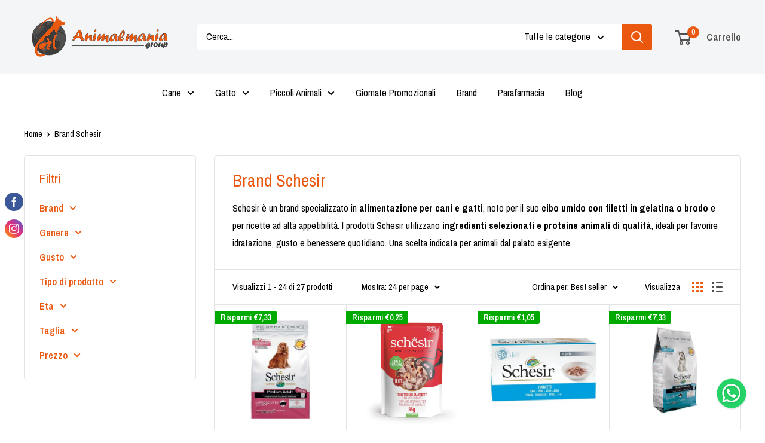

--- FILE ---
content_type: text/html; charset=utf-8
request_url: https://animalmaniaroma.it/collections/schesir
body_size: 73119
content:
<!doctype html>

<html class="no-js" lang="it">
  <head>
    <meta charset="utf-8">
    <meta name="viewport" content="width=device-width, initial-scale=1.0, height=device-height, minimum-scale=1.0, maximum-scale=1.0">
    <meta name="theme-color" content="#ea580f">

    <title>Brand Schesir | AnimalMania Store</title><meta name="description" content="Schesir è un brand specializzato in alimentazione per cani e gatti, noto per il suo cibo umido con filetti in gelatina o brodo e per ricette ad alta appetibilità. I prodotti Schesir utilizzano ingredienti selezionati e proteine animali di qualità, ideali per favorire idratazione, gusto e benessere quotidiano. Una scelt">
    <link rel="canonical" href="https://animalmaniaroma.it/collections/schesir"><link rel="shortcut icon" href="//animalmaniaroma.it/cdn/shop/files/favicon_96x96.png?v=1679924739" type="image/png">




    
    


    <link rel="preload" as="style" href="//animalmaniaroma.it/cdn/shop/t/67/assets/theme.css?v=60199814855231373341763973078">
    <link rel="preload" as="script" href="//animalmaniaroma.it/cdn/shop/t/67/assets/theme.js?v=20828412135044036441763973078">
    <link rel="preconnect" href="https://cdn.shopify.com">
    <link rel="preconnect" href="https://fonts.shopifycdn.com">
    <link rel="dns-prefetch" href="https://productreviews.shopifycdn.com">
    <link rel="dns-prefetch" href="https://ajax.googleapis.com">
    <link rel="dns-prefetch" href="https://maps.googleapis.com">
    <link rel="dns-prefetch" href="https://maps.gstatic.com">

    <meta property="og:type" content="website">
  <meta property="og:title" content="Brand Schesir">
  <meta property="og:image" content="http://animalmaniaroma.it/cdn/shop/products/8005852161048-593171.jpg?v=1702479203">
  <meta property="og:image:secure_url" content="https://animalmaniaroma.it/cdn/shop/products/8005852161048-593171.jpg?v=1702479203">
  <meta property="og:image:width" content="500">
  <meta property="og:image:height" content="460"><meta property="og:description" content="Schesir è un brand specializzato in alimentazione per cani e gatti, noto per il suo cibo umido con filetti in gelatina o brodo e per ricette ad alta appetibilità. I prodotti Schesir utilizzano ingredienti selezionati e proteine animali di qualità, ideali per favorire idratazione, gusto e benessere quotidiano. Una scelt"><meta property="og:url" content="https://animalmaniaroma.it/collections/schesir">
<meta property="og:site_name" content="Animalmania Store"><meta name="twitter:card" content="summary"><meta name="twitter:title" content="Brand Schesir">
  <meta name="twitter:description" content="Schesir è un brand specializzato in alimentazione per cani e gatti, noto per il suo cibo umido con filetti in gelatina o brodo e per ricette ad alta appetibilità. I prodotti Schesir utilizzano ingredienti selezionati e proteine animali di qualità, ideali per favorire idratazione, gusto e benessere quotidiano. Una scelta indicata per animali dal palato esigente.">
  <meta name="twitter:image" content="https://animalmaniaroma.it/cdn/shop/products/8005852161048-593171_600x600_crop_center.jpg?v=1702479203">
    <link rel="preload" href="//animalmaniaroma.it/cdn/fonts/archivo_narrow/archivonarrow_n4.5c3bab850a22055c235cf940f895d873a8689d70.woff2" as="font" type="font/woff2" crossorigin><link rel="preload" href="//animalmaniaroma.it/cdn/fonts/archivo_narrow/archivonarrow_n4.5c3bab850a22055c235cf940f895d873a8689d70.woff2" as="font" type="font/woff2" crossorigin><style>
  @font-face {
  font-family: "Archivo Narrow";
  font-weight: 400;
  font-style: normal;
  font-display: swap;
  src: url("//animalmaniaroma.it/cdn/fonts/archivo_narrow/archivonarrow_n4.5c3bab850a22055c235cf940f895d873a8689d70.woff2") format("woff2"),
       url("//animalmaniaroma.it/cdn/fonts/archivo_narrow/archivonarrow_n4.ea12dd22d3319d164475c1d047ae8f973041a9ff.woff") format("woff");
}

  @font-face {
  font-family: "Archivo Narrow";
  font-weight: 400;
  font-style: normal;
  font-display: swap;
  src: url("//animalmaniaroma.it/cdn/fonts/archivo_narrow/archivonarrow_n4.5c3bab850a22055c235cf940f895d873a8689d70.woff2") format("woff2"),
       url("//animalmaniaroma.it/cdn/fonts/archivo_narrow/archivonarrow_n4.ea12dd22d3319d164475c1d047ae8f973041a9ff.woff") format("woff");
}

@font-face {
  font-family: "Archivo Narrow";
  font-weight: 600;
  font-style: normal;
  font-display: swap;
  src: url("//animalmaniaroma.it/cdn/fonts/archivo_narrow/archivonarrow_n6.39db873f9e4e9c8ab7083354b267ce7500b7ee9e.woff2") format("woff2"),
       url("//animalmaniaroma.it/cdn/fonts/archivo_narrow/archivonarrow_n6.997d285d710a777a602467368cc2fbd11a20033e.woff") format("woff");
}

@font-face {
  font-family: "Archivo Narrow";
  font-weight: 400;
  font-style: italic;
  font-display: swap;
  src: url("//animalmaniaroma.it/cdn/fonts/archivo_narrow/archivonarrow_i4.59445c13f0e607542640c8a56f31dcd8ed680cfa.woff2") format("woff2"),
       url("//animalmaniaroma.it/cdn/fonts/archivo_narrow/archivonarrow_i4.bbf26c99347034f8df1f87b08c4a929cfc5255c8.woff") format("woff");
}


  @font-face {
  font-family: "Archivo Narrow";
  font-weight: 700;
  font-style: normal;
  font-display: swap;
  src: url("//animalmaniaroma.it/cdn/fonts/archivo_narrow/archivonarrow_n7.c049bee49aa92b4cfee86dd4e79c9194b8519e2b.woff2") format("woff2"),
       url("//animalmaniaroma.it/cdn/fonts/archivo_narrow/archivonarrow_n7.89eabe3e1f3044c02b965aa5ad3e57c9e898709d.woff") format("woff");
}

  @font-face {
  font-family: "Archivo Narrow";
  font-weight: 400;
  font-style: italic;
  font-display: swap;
  src: url("//animalmaniaroma.it/cdn/fonts/archivo_narrow/archivonarrow_i4.59445c13f0e607542640c8a56f31dcd8ed680cfa.woff2") format("woff2"),
       url("//animalmaniaroma.it/cdn/fonts/archivo_narrow/archivonarrow_i4.bbf26c99347034f8df1f87b08c4a929cfc5255c8.woff") format("woff");
}

  @font-face {
  font-family: "Archivo Narrow";
  font-weight: 700;
  font-style: italic;
  font-display: swap;
  src: url("//animalmaniaroma.it/cdn/fonts/archivo_narrow/archivonarrow_i7.394cd4c9437ad9084e13f72957e92bfbe366a689.woff2") format("woff2"),
       url("//animalmaniaroma.it/cdn/fonts/archivo_narrow/archivonarrow_i7.f7e98758eef2e613f5c757b5780e7f43b6bcf700.woff") format("woff");
}


  :root {
    --default-text-font-size : 15px;
    --base-text-font-size    : 16px;
    --heading-font-family    : "Archivo Narrow", sans-serif;
    --heading-font-weight    : 400;
    --heading-font-style     : normal;
    --text-font-family       : "Archivo Narrow", sans-serif;
    --text-font-weight       : 400;
    --text-font-style        : normal;
    --text-font-bolder-weight: 600;
    --text-link-decoration   : underline;

    --text-color               : #000000;
    --text-color-rgb           : 0, 0, 0;
    --heading-color            : #ea580f;
    --border-color             : #e1e3e4;
    --border-color-rgb         : 225, 227, 228;
    --form-border-color        : #d4d6d8;
    --accent-color             : #ea580f;
    --accent-color-rgb         : 234, 88, 15;
    --link-color               : #ea580f;
    --link-color-hover         : #a23d0a;
    --background               : #ffffff;
    --secondary-background     : #ffffff;
    --secondary-background-rgb : 255, 255, 255;
    --accent-background        : rgba(234, 88, 15, 0.08);

    --input-background: #ffffff;

    --error-color       : #ff0000;
    --error-background  : rgba(255, 0, 0, 0.07);
    --success-color     : #00aa00;
    --success-background: rgba(0, 170, 0, 0.11);

    --primary-button-background      : #ea580f;
    --primary-button-background-rgb  : 234, 88, 15;
    --primary-button-text-color      : #ffffff;
    --secondary-button-background    : #52514f;
    --secondary-button-background-rgb: 82, 81, 79;
    --secondary-button-text-color    : #ffffff;

    --header-background      : #f3f5f6;
    --header-text-color      : #52514f;
    --header-light-text-color: #e1e3e4;
    --header-border-color    : rgba(225, 227, 228, 0.3);
    --header-accent-color    : #ea580f;

    --footer-background-color:    #000000;
    --footer-heading-text-color:  #ea580f;
    --footer-body-text-color:     #ffffff;
    --footer-body-text-color-rgb: 255, 255, 255;
    --footer-accent-color:        #ea580f;
    --footer-accent-color-rgb:    234, 88, 15;
    --footer-border:              none;
    
    --flickity-arrow-color: #abb1b4;--product-on-sale-accent           : #00aa00;
    --product-on-sale-accent-rgb       : 0, 170, 0;
    --product-on-sale-color            : #ffffff;
    --product-in-stock-color           : #008a00;
    --product-low-stock-color          : #ee0000;
    --product-sold-out-color           : #8a9297;
    --product-custom-label-1-background: #008a00;
    --product-custom-label-1-color     : #ffffff;
    --product-custom-label-2-background: #00a500;
    --product-custom-label-2-color     : #ffffff;
    --product-review-star-color        : #ffbd00;

    --mobile-container-gutter : 20px;
    --desktop-container-gutter: 40px;

    /* Shopify related variables */
    --payment-terms-background-color: #ffffff;
  }
</style>

<script>
  // IE11 does not have support for CSS variables, so we have to polyfill them
  if (!(((window || {}).CSS || {}).supports && window.CSS.supports('(--a: 0)'))) {
    const script = document.createElement('script');
    script.type = 'text/javascript';
    script.src = 'https://cdn.jsdelivr.net/npm/css-vars-ponyfill@2';
    script.onload = function() {
      cssVars({});
    };

    document.getElementsByTagName('head')[0].appendChild(script);
  }
</script>


    <script>window.performance && window.performance.mark && window.performance.mark('shopify.content_for_header.start');</script><meta name="google-site-verification" content="qWT0Lk5MclkBf9hCD9DNLe1y4Fg96zglu4NVNCQT9oU">
<meta id="shopify-digital-wallet" name="shopify-digital-wallet" content="/52459897007/digital_wallets/dialog">
<meta name="shopify-checkout-api-token" content="4a0c58f2fa71e7dfb924f6453839dbcb">
<meta id="in-context-paypal-metadata" data-shop-id="52459897007" data-venmo-supported="false" data-environment="production" data-locale="it_IT" data-paypal-v4="true" data-currency="EUR">
<link rel="alternate" type="application/atom+xml" title="Feed" href="/collections/schesir.atom" />
<link rel="next" href="/collections/schesir?page=2">
<link rel="alternate" type="application/json+oembed" href="https://animalmaniaroma.it/collections/schesir.oembed">
<script async="async" src="/checkouts/internal/preloads.js?locale=it-IT"></script>
<link rel="preconnect" href="https://shop.app" crossorigin="anonymous">
<script async="async" src="https://shop.app/checkouts/internal/preloads.js?locale=it-IT&shop_id=52459897007" crossorigin="anonymous"></script>
<script id="apple-pay-shop-capabilities" type="application/json">{"shopId":52459897007,"countryCode":"IT","currencyCode":"EUR","merchantCapabilities":["supports3DS"],"merchantId":"gid:\/\/shopify\/Shop\/52459897007","merchantName":"Animalmania Store","requiredBillingContactFields":["postalAddress","email","phone"],"requiredShippingContactFields":["postalAddress","email","phone"],"shippingType":"shipping","supportedNetworks":["visa","maestro","masterCard"],"total":{"type":"pending","label":"Animalmania Store","amount":"1.00"},"shopifyPaymentsEnabled":true,"supportsSubscriptions":true}</script>
<script id="shopify-features" type="application/json">{"accessToken":"4a0c58f2fa71e7dfb924f6453839dbcb","betas":["rich-media-storefront-analytics"],"domain":"animalmaniaroma.it","predictiveSearch":true,"shopId":52459897007,"locale":"it"}</script>
<script>var Shopify = Shopify || {};
Shopify.shop = "animalmania-store.myshopify.com";
Shopify.locale = "it";
Shopify.currency = {"active":"EUR","rate":"1.0"};
Shopify.country = "IT";
Shopify.theme = {"name":"Animalmania 4.0 ","id":190624891223,"schema_name":"Warehouse","schema_version":"4.5.0","theme_store_id":871,"role":"main"};
Shopify.theme.handle = "null";
Shopify.theme.style = {"id":null,"handle":null};
Shopify.cdnHost = "animalmaniaroma.it/cdn";
Shopify.routes = Shopify.routes || {};
Shopify.routes.root = "/";</script>
<script type="module">!function(o){(o.Shopify=o.Shopify||{}).modules=!0}(window);</script>
<script>!function(o){function n(){var o=[];function n(){o.push(Array.prototype.slice.apply(arguments))}return n.q=o,n}var t=o.Shopify=o.Shopify||{};t.loadFeatures=n(),t.autoloadFeatures=n()}(window);</script>
<script>
  window.ShopifyPay = window.ShopifyPay || {};
  window.ShopifyPay.apiHost = "shop.app\/pay";
  window.ShopifyPay.redirectState = null;
</script>
<script id="shop-js-analytics" type="application/json">{"pageType":"collection"}</script>
<script defer="defer" async type="module" src="//animalmaniaroma.it/cdn/shopifycloud/shop-js/modules/v2/client.init-shop-cart-sync_dvfQaB1V.it.esm.js"></script>
<script defer="defer" async type="module" src="//animalmaniaroma.it/cdn/shopifycloud/shop-js/modules/v2/chunk.common_BW-OJwDu.esm.js"></script>
<script defer="defer" async type="module" src="//animalmaniaroma.it/cdn/shopifycloud/shop-js/modules/v2/chunk.modal_CX4jaIRf.esm.js"></script>
<script type="module">
  await import("//animalmaniaroma.it/cdn/shopifycloud/shop-js/modules/v2/client.init-shop-cart-sync_dvfQaB1V.it.esm.js");
await import("//animalmaniaroma.it/cdn/shopifycloud/shop-js/modules/v2/chunk.common_BW-OJwDu.esm.js");
await import("//animalmaniaroma.it/cdn/shopifycloud/shop-js/modules/v2/chunk.modal_CX4jaIRf.esm.js");

  window.Shopify.SignInWithShop?.initShopCartSync?.({"fedCMEnabled":true,"windoidEnabled":true});

</script>
<script>
  window.Shopify = window.Shopify || {};
  if (!window.Shopify.featureAssets) window.Shopify.featureAssets = {};
  window.Shopify.featureAssets['shop-js'] = {"shop-cart-sync":["modules/v2/client.shop-cart-sync_CGEUFKvL.it.esm.js","modules/v2/chunk.common_BW-OJwDu.esm.js","modules/v2/chunk.modal_CX4jaIRf.esm.js"],"init-fed-cm":["modules/v2/client.init-fed-cm_Q280f13X.it.esm.js","modules/v2/chunk.common_BW-OJwDu.esm.js","modules/v2/chunk.modal_CX4jaIRf.esm.js"],"shop-cash-offers":["modules/v2/client.shop-cash-offers_DoRGZwcj.it.esm.js","modules/v2/chunk.common_BW-OJwDu.esm.js","modules/v2/chunk.modal_CX4jaIRf.esm.js"],"shop-login-button":["modules/v2/client.shop-login-button_DMM6ww0E.it.esm.js","modules/v2/chunk.common_BW-OJwDu.esm.js","modules/v2/chunk.modal_CX4jaIRf.esm.js"],"pay-button":["modules/v2/client.pay-button_B6q2F277.it.esm.js","modules/v2/chunk.common_BW-OJwDu.esm.js","modules/v2/chunk.modal_CX4jaIRf.esm.js"],"shop-button":["modules/v2/client.shop-button_COUnjhWS.it.esm.js","modules/v2/chunk.common_BW-OJwDu.esm.js","modules/v2/chunk.modal_CX4jaIRf.esm.js"],"avatar":["modules/v2/client.avatar_BTnouDA3.it.esm.js"],"init-windoid":["modules/v2/client.init-windoid_CrSLay9H.it.esm.js","modules/v2/chunk.common_BW-OJwDu.esm.js","modules/v2/chunk.modal_CX4jaIRf.esm.js"],"init-shop-for-new-customer-accounts":["modules/v2/client.init-shop-for-new-customer-accounts_BGmSGr-t.it.esm.js","modules/v2/client.shop-login-button_DMM6ww0E.it.esm.js","modules/v2/chunk.common_BW-OJwDu.esm.js","modules/v2/chunk.modal_CX4jaIRf.esm.js"],"init-shop-email-lookup-coordinator":["modules/v2/client.init-shop-email-lookup-coordinator_BMjbsTlQ.it.esm.js","modules/v2/chunk.common_BW-OJwDu.esm.js","modules/v2/chunk.modal_CX4jaIRf.esm.js"],"init-shop-cart-sync":["modules/v2/client.init-shop-cart-sync_dvfQaB1V.it.esm.js","modules/v2/chunk.common_BW-OJwDu.esm.js","modules/v2/chunk.modal_CX4jaIRf.esm.js"],"shop-toast-manager":["modules/v2/client.shop-toast-manager_C1IUOXW7.it.esm.js","modules/v2/chunk.common_BW-OJwDu.esm.js","modules/v2/chunk.modal_CX4jaIRf.esm.js"],"init-customer-accounts":["modules/v2/client.init-customer-accounts_DyWT7tGr.it.esm.js","modules/v2/client.shop-login-button_DMM6ww0E.it.esm.js","modules/v2/chunk.common_BW-OJwDu.esm.js","modules/v2/chunk.modal_CX4jaIRf.esm.js"],"init-customer-accounts-sign-up":["modules/v2/client.init-customer-accounts-sign-up_DR74S9QP.it.esm.js","modules/v2/client.shop-login-button_DMM6ww0E.it.esm.js","modules/v2/chunk.common_BW-OJwDu.esm.js","modules/v2/chunk.modal_CX4jaIRf.esm.js"],"shop-follow-button":["modules/v2/client.shop-follow-button_C7goD_zf.it.esm.js","modules/v2/chunk.common_BW-OJwDu.esm.js","modules/v2/chunk.modal_CX4jaIRf.esm.js"],"checkout-modal":["modules/v2/client.checkout-modal_Cy_s3Hxe.it.esm.js","modules/v2/chunk.common_BW-OJwDu.esm.js","modules/v2/chunk.modal_CX4jaIRf.esm.js"],"shop-login":["modules/v2/client.shop-login_ByWJfYRH.it.esm.js","modules/v2/chunk.common_BW-OJwDu.esm.js","modules/v2/chunk.modal_CX4jaIRf.esm.js"],"lead-capture":["modules/v2/client.lead-capture_B-cWF8Yd.it.esm.js","modules/v2/chunk.common_BW-OJwDu.esm.js","modules/v2/chunk.modal_CX4jaIRf.esm.js"],"payment-terms":["modules/v2/client.payment-terms_B2vYrkY2.it.esm.js","modules/v2/chunk.common_BW-OJwDu.esm.js","modules/v2/chunk.modal_CX4jaIRf.esm.js"]};
</script>
<script>(function() {
  var isLoaded = false;
  function asyncLoad() {
    if (isLoaded) return;
    isLoaded = true;
    var urls = ["https:\/\/shy.elfsight.com\/p\/platform.js?shop=animalmania-store.myshopify.com","https:\/\/ecommplugins-scripts.trustpilot.com\/v2.1\/js\/header.min.js?settings=eyJrZXkiOiJRNVRuekpRN3hUNHU4ZG9tIiwicyI6Im5vbmUifQ==\u0026shop=animalmania-store.myshopify.com","https:\/\/ecommplugins-trustboxsettings.trustpilot.com\/animalmania-store.myshopify.com.js?settings=1686126932371\u0026shop=animalmania-store.myshopify.com","https:\/\/widget.trustpilot.com\/bootstrap\/v5\/tp.widget.sync.bootstrap.min.js?shop=animalmania-store.myshopify.com","https:\/\/widget.trustpilot.com\/bootstrap\/v5\/tp.widget.sync.bootstrap.min.js?shop=animalmania-store.myshopify.com","https:\/\/widget.trustpilot.com\/bootstrap\/v5\/tp.widget.sync.bootstrap.min.js?shop=animalmania-store.myshopify.com","https:\/\/www.shippypro.com\/shopify-maps.js?shop=animalmania-store.myshopify.com","https:\/\/cd.bestfreecdn.com\/storage\/js\/kaktusc_kaktus_in_cart-52459897007.js?ver=120\u0026shop=animalmania-store.myshopify.com"];
    for (var i = 0; i < urls.length; i++) {
      var s = document.createElement('script');
      s.type = 'text/javascript';
      s.async = true;
      s.src = urls[i];
      var x = document.getElementsByTagName('script')[0];
      x.parentNode.insertBefore(s, x);
    }
  };
  if(window.attachEvent) {
    window.attachEvent('onload', asyncLoad);
  } else {
    window.addEventListener('load', asyncLoad, false);
  }
})();</script>
<script id="__st">var __st={"a":52459897007,"offset":3600,"reqid":"413eb0ae-57bd-4ca4-ad7d-9021ff536db6-1769242950","pageurl":"animalmaniaroma.it\/collections\/schesir","u":"b1b6fa3b0b62","p":"collection","rtyp":"collection","rid":600552309079};</script>
<script>window.ShopifyPaypalV4VisibilityTracking = true;</script>
<script id="captcha-bootstrap">!function(){'use strict';const t='contact',e='account',n='new_comment',o=[[t,t],['blogs',n],['comments',n],[t,'customer']],c=[[e,'customer_login'],[e,'guest_login'],[e,'recover_customer_password'],[e,'create_customer']],r=t=>t.map((([t,e])=>`form[action*='/${t}']:not([data-nocaptcha='true']) input[name='form_type'][value='${e}']`)).join(','),a=t=>()=>t?[...document.querySelectorAll(t)].map((t=>t.form)):[];function s(){const t=[...o],e=r(t);return a(e)}const i='password',u='form_key',d=['recaptcha-v3-token','g-recaptcha-response','h-captcha-response',i],f=()=>{try{return window.sessionStorage}catch{return}},m='__shopify_v',_=t=>t.elements[u];function p(t,e,n=!1){try{const o=window.sessionStorage,c=JSON.parse(o.getItem(e)),{data:r}=function(t){const{data:e,action:n}=t;return t[m]||n?{data:e,action:n}:{data:t,action:n}}(c);for(const[e,n]of Object.entries(r))t.elements[e]&&(t.elements[e].value=n);n&&o.removeItem(e)}catch(o){console.error('form repopulation failed',{error:o})}}const l='form_type',E='cptcha';function T(t){t.dataset[E]=!0}const w=window,h=w.document,L='Shopify',v='ce_forms',y='captcha';let A=!1;((t,e)=>{const n=(g='f06e6c50-85a8-45c8-87d0-21a2b65856fe',I='https://cdn.shopify.com/shopifycloud/storefront-forms-hcaptcha/ce_storefront_forms_captcha_hcaptcha.v1.5.2.iife.js',D={infoText:'Protetto da hCaptcha',privacyText:'Privacy',termsText:'Termini'},(t,e,n)=>{const o=w[L][v],c=o.bindForm;if(c)return c(t,g,e,D).then(n);var r;o.q.push([[t,g,e,D],n]),r=I,A||(h.body.append(Object.assign(h.createElement('script'),{id:'captcha-provider',async:!0,src:r})),A=!0)});var g,I,D;w[L]=w[L]||{},w[L][v]=w[L][v]||{},w[L][v].q=[],w[L][y]=w[L][y]||{},w[L][y].protect=function(t,e){n(t,void 0,e),T(t)},Object.freeze(w[L][y]),function(t,e,n,w,h,L){const[v,y,A,g]=function(t,e,n){const i=e?o:[],u=t?c:[],d=[...i,...u],f=r(d),m=r(i),_=r(d.filter((([t,e])=>n.includes(e))));return[a(f),a(m),a(_),s()]}(w,h,L),I=t=>{const e=t.target;return e instanceof HTMLFormElement?e:e&&e.form},D=t=>v().includes(t);t.addEventListener('submit',(t=>{const e=I(t);if(!e)return;const n=D(e)&&!e.dataset.hcaptchaBound&&!e.dataset.recaptchaBound,o=_(e),c=g().includes(e)&&(!o||!o.value);(n||c)&&t.preventDefault(),c&&!n&&(function(t){try{if(!f())return;!function(t){const e=f();if(!e)return;const n=_(t);if(!n)return;const o=n.value;o&&e.removeItem(o)}(t);const e=Array.from(Array(32),(()=>Math.random().toString(36)[2])).join('');!function(t,e){_(t)||t.append(Object.assign(document.createElement('input'),{type:'hidden',name:u})),t.elements[u].value=e}(t,e),function(t,e){const n=f();if(!n)return;const o=[...t.querySelectorAll(`input[type='${i}']`)].map((({name:t})=>t)),c=[...d,...o],r={};for(const[a,s]of new FormData(t).entries())c.includes(a)||(r[a]=s);n.setItem(e,JSON.stringify({[m]:1,action:t.action,data:r}))}(t,e)}catch(e){console.error('failed to persist form',e)}}(e),e.submit())}));const S=(t,e)=>{t&&!t.dataset[E]&&(n(t,e.some((e=>e===t))),T(t))};for(const o of['focusin','change'])t.addEventListener(o,(t=>{const e=I(t);D(e)&&S(e,y())}));const B=e.get('form_key'),M=e.get(l),P=B&&M;t.addEventListener('DOMContentLoaded',(()=>{const t=y();if(P)for(const e of t)e.elements[l].value===M&&p(e,B);[...new Set([...A(),...v().filter((t=>'true'===t.dataset.shopifyCaptcha))])].forEach((e=>S(e,t)))}))}(h,new URLSearchParams(w.location.search),n,t,e,['guest_login'])})(!0,!0)}();</script>
<script integrity="sha256-4kQ18oKyAcykRKYeNunJcIwy7WH5gtpwJnB7kiuLZ1E=" data-source-attribution="shopify.loadfeatures" defer="defer" src="//animalmaniaroma.it/cdn/shopifycloud/storefront/assets/storefront/load_feature-a0a9edcb.js" crossorigin="anonymous"></script>
<script crossorigin="anonymous" defer="defer" src="//animalmaniaroma.it/cdn/shopifycloud/storefront/assets/shopify_pay/storefront-65b4c6d7.js?v=20250812"></script>
<script data-source-attribution="shopify.dynamic_checkout.dynamic.init">var Shopify=Shopify||{};Shopify.PaymentButton=Shopify.PaymentButton||{isStorefrontPortableWallets:!0,init:function(){window.Shopify.PaymentButton.init=function(){};var t=document.createElement("script");t.src="https://animalmaniaroma.it/cdn/shopifycloud/portable-wallets/latest/portable-wallets.it.js",t.type="module",document.head.appendChild(t)}};
</script>
<script data-source-attribution="shopify.dynamic_checkout.buyer_consent">
  function portableWalletsHideBuyerConsent(e){var t=document.getElementById("shopify-buyer-consent"),n=document.getElementById("shopify-subscription-policy-button");t&&n&&(t.classList.add("hidden"),t.setAttribute("aria-hidden","true"),n.removeEventListener("click",e))}function portableWalletsShowBuyerConsent(e){var t=document.getElementById("shopify-buyer-consent"),n=document.getElementById("shopify-subscription-policy-button");t&&n&&(t.classList.remove("hidden"),t.removeAttribute("aria-hidden"),n.addEventListener("click",e))}window.Shopify?.PaymentButton&&(window.Shopify.PaymentButton.hideBuyerConsent=portableWalletsHideBuyerConsent,window.Shopify.PaymentButton.showBuyerConsent=portableWalletsShowBuyerConsent);
</script>
<script data-source-attribution="shopify.dynamic_checkout.cart.bootstrap">document.addEventListener("DOMContentLoaded",(function(){function t(){return document.querySelector("shopify-accelerated-checkout-cart, shopify-accelerated-checkout")}if(t())Shopify.PaymentButton.init();else{new MutationObserver((function(e,n){t()&&(Shopify.PaymentButton.init(),n.disconnect())})).observe(document.body,{childList:!0,subtree:!0})}}));
</script>
<link id="shopify-accelerated-checkout-styles" rel="stylesheet" media="screen" href="https://animalmaniaroma.it/cdn/shopifycloud/portable-wallets/latest/accelerated-checkout-backwards-compat.css" crossorigin="anonymous">
<style id="shopify-accelerated-checkout-cart">
        #shopify-buyer-consent {
  margin-top: 1em;
  display: inline-block;
  width: 100%;
}

#shopify-buyer-consent.hidden {
  display: none;
}

#shopify-subscription-policy-button {
  background: none;
  border: none;
  padding: 0;
  text-decoration: underline;
  font-size: inherit;
  cursor: pointer;
}

#shopify-subscription-policy-button::before {
  box-shadow: none;
}

      </style>

<script>window.performance && window.performance.mark && window.performance.mark('shopify.content_for_header.end');</script>

    <link rel="stylesheet" href="//animalmaniaroma.it/cdn/shop/t/67/assets/theme.css?v=60199814855231373341763973078">

    


  <script type="application/ld+json">
  {
    "@context": "https://schema.org",
    "@type": "BreadcrumbList",
  "itemListElement": [{
      "@type": "ListItem",
      "position": 1,
      "name": "Home",
      "item": "https://animalmaniaroma.it"
    },{
          "@type": "ListItem",
          "position": 2,
          "name": "Brand Schesir",
          "item": "https://animalmaniaroma.it/collections/schesir"
        }]
  }
  </script>



    <script>
      // This allows to expose several variables to the global scope, to be used in scripts
      window.theme = {
        pageType: "collection",
        cartCount: 0,
        moneyFormat: "€{{amount_with_comma_separator}}",
        moneyWithCurrencyFormat: "€{{amount_with_comma_separator}} EUR",
        currencyCodeEnabled: false,
        showDiscount: true,
        discountMode: "saving",
        cartType: "drawer"
      };

      window.routes = {
        rootUrl: "\/",
        rootUrlWithoutSlash: '',
        cartUrl: "\/cart",
        cartAddUrl: "\/cart\/add",
        cartChangeUrl: "\/cart\/change",
        searchUrl: "\/search",
        productRecommendationsUrl: "\/recommendations\/products"
      };

      window.languages = {
        productRegularPrice: "Prezzo",
        productSalePrice: "Prezzo scontato",
        collectionOnSaleLabel: "Risparmi {{savings}}",
        productFormUnavailable: "Non disponibile",
        productFormAddToCart: "Aggiungi al carrello",
        productFormPreOrder: "Pre ordine",
        productFormSoldOut: "Esaurito",
        productAdded: "Il prodotto è stato aggiunto al carrello",
        productAddedShort: "Aggiunto!",
        shippingEstimatorNoResults: "Non abbiamo trovato nessuna tariffa di spedizione per l\u0026#39;indirizzo indicato.",
        shippingEstimatorOneResult: "Abbiamo trovato una tariffa di spedizione per l\u0026#39;indirizzo indicato:",
        shippingEstimatorMultipleResults: "Abbiamo trovato {{count}} tariffe di spedizione per l\u0026#39;indirizzo indicato:",
        shippingEstimatorErrors: "Ci sono degli errori:"
      };

      document.documentElement.className = document.documentElement.className.replace('no-js', 'js');
    </script><script src="//animalmaniaroma.it/cdn/shop/t/67/assets/theme.js?v=20828412135044036441763973078" defer></script>
    <script src="//animalmaniaroma.it/cdn/shop/t/67/assets/custom.js?v=102476495355921946141763973078" defer></script><script>
        (function () {
          window.onpageshow = function() {
            // We force re-freshing the cart content onpageshow, as most browsers will serve a cache copy when hitting the
            // back button, which cause staled data
            document.documentElement.dispatchEvent(new CustomEvent('cart:refresh', {
              bubbles: true,
              detail: {scrollToTop: false}
            }));
          };
        })();
      </script>


<script type="text/javascript">
var _iub = _iub || [];
_iub.csConfiguration = {"countryDetection":true,"enableFadp":true,"floatingPreferencesButtonDisplay":"anchored-center-left","perPurposeConsent":true,"siteId":2102160,"whitelabel":false,"cookiePolicyId":88764384,"lang":"it", "banner":{ "acceptButtonCaptionColor":"white","acceptButtonColor":"#010101","acceptButtonDisplay":true,"backgroundColor":"#ea580f","closeButtonRejects":true,"customizeButtonCaptionColor":"white","customizeButtonColor":"#212121","customizeButtonDisplay":true,"explicitWithdrawal":true,"listPurposes":true,"ownerName":"Giu.Si Pet Store Srl ","position":"float-bottom-center","rejectButtonDisplay":true,"showPurposesToggles":true,"showTotalNumberOfProviders":true,"textColor":"#010101" }};
</script>
<script type="text/javascript" src="//cs.iubenda.com/sync/2102160.js"></script>
<script type="text/javascript" src="//cdn.iubenda.com/cs/iubenda_cs.js" charset="UTF-8" async></script>
    <script>

if(!window.jQuery){
    var jqueryScript = document.createElement('script');
    jqueryScript.setAttribute('src','https://ajax.googleapis.com/ajax/libs/jquery/3.6.0/jquery.min.js'); 
    document.head.appendChild(jqueryScript); 
}

__DL__jQueryinterval = setInterval(function(){
    // wait for jQuery to load & run script after jQuery has loaded
    if(window.jQuery){
        // search parameters
        getURLParams = function(name, url){
            if (!url) url = window.location.href;
            name = name.replace(/[\[\]]/g, "\\$&");
            var regex = new RegExp("[?&]" + name + "(=([^&#]*)|&|#|$)"),
            results = regex.exec(url);
            if (!results) return null;
            if (!results[2]) return '';
            return decodeURIComponent(results[2].replace(/\+/g, " "));
        };
        
        /**********************
        * DYNAMIC DEPENDENCIES
        ***********************/
        
        __DL__ = {
            dynamicCart: true,  // if cart is dynamic (meaning no refresh on cart add) set to true
            debug: false, // if true, console messages will be displayed
            cart: null,
            wishlist: null,
            removeCart: null
        };
        
        customBindings = {
            cartTriggers: [],
            viewCart: [],
            removeCartTrigger: [],
            cartVisableSelector: [],
            promoSubscriptionsSelectors: [],
            promoSuccess: [],
            ctaSelectors: [],
            newsletterSelectors: [],
            newsletterSuccess: [],
            searchPage: [],
            wishlistSelector: [],
            removeWishlist: [],
            wishlistPage: [],
            searchTermQuery: [getURLParams('q')], // replace var with correct query
        };
        
        /* DO NOT EDIT */
        defaultBindings = {
            cartTriggers: ['form[action="/cart/add"],.add-to-cart,.cart-btn'],
            viewCart: ['form[action="/cart"],.my-cart,.trigger-cart,#mobileCart'],
            removeCartTrigger: ['[href*="/cart/change"]'],
            cartVisableSelector: ['.inlinecart.is-active,.inline-cart.is-active'],
            promoSubscriptionsSelectors: [],
            promoSuccess: [],
            ctaSelectors: [],
            newsletterSelectors: ['input.contact_email'],
            newsletterSuccess: ['.success_message'],
            searchPage: ['search'],
            wishlistSelector: [],
            removeWishlist: [],
            wishlistPage: []
        };
        
        // stitch bindings
        objectArray = customBindings;
        outputObject = __DL__;
        
        applyBindings = function(objectArray, outputObject){
            for (var x in objectArray) {  
                var key = x;
                var objs = objectArray[x]; 
                values = [];    
                if(objs.length > 0){    
                    values.push(objs);
                    if(key in outputObject){              
                        values.push(outputObject[key]); 
                        outputObject[key] = values.join(", "); 
                    }else{        
                        outputObject[key] = values.join(", ");
                    }   
                }  
            }
        };
        
        applyBindings(customBindings, __DL__);
        applyBindings(defaultBindings, __DL__);
        
        /**********************
        * PREREQUISITE LIBRARIES 
        ***********************/
        
        clearInterval(__DL__jQueryinterval);
        
        // jquery-cookies.js
        if(typeof $.cookie!==undefined){
            (function(a){if(typeof define==='function'&&define.amd){define(['jquery'],a)}else if(typeof exports==='object'){module.exports=a(require('jquery'))}else{a(jQuery)}}(function($){var g=/\+/g;function encode(s){return h.raw?s:encodeURIComponent(s)}function decode(s){return h.raw?s:decodeURIComponent(s)}function stringifyCookieValue(a){return encode(h.json?JSON.stringify(a):String(a))}function parseCookieValue(s){if(s.indexOf('"')===0){s=s.slice(1,-1).replace(/\\"/g,'"').replace(/\\\\/g,'\\')}try{s=decodeURIComponent(s.replace(g,' '));return h.json?JSON.parse(s):s}catch(e){}}function read(s,a){var b=h.raw?s:parseCookieValue(s);return $.isFunction(a)?a(b):b}var h=$.cookie=function(a,b,c){if(arguments.length>1&&!$.isFunction(b)){c=$.extend({},h.defaults,c);if(typeof c.expires==='number'){var d=c.expires,t=c.expires=new Date();t.setMilliseconds(t.getMilliseconds()+d*864e+5)}return(document.cookie=[encode(a),'=',stringifyCookieValue(b),c.expires?'; expires='+c.expires.toUTCString():'',c.path?'; path='+c.path:'',c.domain?'; domain='+c.domain:'',c.secure?'; secure':''].join(''))}var e=a?undefined:{},cookies=document.cookie?document.cookie.split('; '):[],i=0,l=cookies.length;for(;i<l;i++){var f=cookies[i].split('='),name=decode(f.shift()),cookie=f.join('=');if(a===name){e=read(cookie,b);break}if(!a&&(cookie=read(cookie))!==undefined){e[name]=cookie}}return e};h.defaults={};$.removeCookie=function(a,b){$.cookie(a,'',$.extend({},b,{expires:-1}));return!$.cookie(a)}}))}
        
        /**********************
        * Begin dataLayer Build 
        ***********************/
        
        window.dataLayer = window.dataLayer || [];  // init data layer if doesn't already exist

        var template = "collection"; 
        
        /**
        * Landing Page Cookie
        * 1. Detect if user just landed on the site
        * 2. Only fires if Page Title matches website */
        
        $.cookie.raw = true;
        if ($.cookie('landingPage') === undefined || $.cookie('landingPage').length === 0) {
            var landingPage = true;
            $.cookie('landingPage', unescape);
            $.removeCookie('landingPage', {path: '/'});
            $.cookie('landingPage', 'landed', {path: '/'});
        } else {
            var landingPage = false;
            $.cookie('landingPage', unescape);
            $.removeCookie('landingPage', {path: '/'});
            $.cookie('landingPage', 'refresh', {path: '/'});
        }
        if (__DL__.debug) {
            console.log('Landing Page: ' + landingPage);
        }
        
        /** 
        * Log State Cookie */
        
        
        var isLoggedIn = false;
        
        if (!isLoggedIn) {
            $.cookie('logState', unescape);
            $.removeCookie('logState', {path: '/'});
            $.cookie('logState', 'loggedOut', {path: '/'});
        } else {
            if ($.cookie('logState') === 'loggedOut' || $.cookie('logState') === undefined) {
                $.cookie('logState', unescape);
                $.removeCookie('logState', {path: '/'});
                $.cookie('logState', 'firstLog', {path: '/'});
            } else if ($.cookie('logState') === 'firstLog') {
                $.cookie('logState', unescape);
                $.removeCookie('logState', {path: '/'});
                $.cookie('logState', 'refresh', {path: '/'});
            }
        }
        
        if ($.cookie('logState') === 'firstLog') {
            var firstLog = true;
        } else {
            var firstLog = false;
        }
        
        /**********************
        * DATALAYER SECTIONS 
        ***********************/
        
        /**
        * DATALAYER: Landing Page
        * Fires any time a user first lands on the site. */
        
        if ($.cookie('landingPage') === 'landed') {
            dataLayer.push({
                'pageType': 'Landing',
                'event': 'first_time_visitor'
            });
        }
        
        /** 
        * DATALAYER: Log State
        * 1. Determine if user is logged in or not.
        * 2. Return User specific data. */
        
        var logState = {
            
            'firstLog'      : firstLog,
            'customerEmail' : null,
            'timestamp'     : Date().replace(/\(.*?\)/g,''),  
            
            'customerType'       : 'New',
            'customerTypeNumber' :'1', 
            
            'shippingInfo' : {
                'fullName'  : null,
                'firstName' : null,
                'lastName'  : null,
                'address1'  : null,
                'address2'  : null,
                'street'    : null,
                'city'      : null,
                'province'  : null,
                'zip'       : null,
                'country'   : null,
                'phone'     : null,
            },
            'billingInfo' : {
                'fullName'  : null,
                'firstName' : null,
                'lastName'  : null,
                'address1'  : null,
                'address2'  : null,
                'street'    : null,
                'city'      : null,
                'province'  : null,
                'zip'       : null,
                'country'   : null,
                'phone'     : null,
            },
            'checkoutEmail' : null,
            'currency'      : "EUR",
            'pageType'      : 'Log State',
            'event'         : 'logState_1'
        }
        dataLayer.push(logState);
        /** 
        * DATALAYER: Homepage */
        
        if(document.location.pathname == "/"){
            dataLayer.push({
                'pageType' : 'Homepage',
                'event'    : 'homepage_1',
                logState
            });
        }
      
        /** 
        * DATALAYER: 404 Pages
        * Fire on 404 Pages */
      	
        /** 
        * DATALAYER: Blog Articles
        * Fire on Blog Article Pages */
        
        
        /** DATALAYER: Product List Page (Collections, Category)
        * Fire on all product listing pages. */
        
            var ecommerce = {
                'items': [
                    {
                        'item_id'        : 8389904630103,                  
                        'item_variant'    : null,             
                        'item_name'      : "Schesir Medium Adult Mantenimento Prosciutto 12Kg Per Cani",
                        'price'           : "36.66",
                        'item_brand'      : "Schesir",
                        'item_category'   : "Alimentazione",
                        'item_list_name'  : "Brand Schesir",
                        'imageURL'        : "https://animalmaniaroma.it/cdn/shop/products/8005852161048-593171_grande.jpg?v=1702479203", 
                        'productURL'      : 'https://animalmaniaroma.it/products/schesir-medium-adult-mantenimento-prosciutto-12kg',
                        'sku'             : null,
                    },
                    {
                        'item_id'        : 10424153735511,                  
                        'item_variant'    : null,             
                        'item_name'      : "Schesir Gatto Bust. 85G Filetti In Gelatina",
                        'price'           : "1.10",
                        'item_brand'      : "Schesir",
                        'item_category'   : "Alimentazione",
                        'item_list_name'  : "Brand Schesir",
                        'imageURL'        : "https://animalmaniaroma.it/cdn/shop/files/8005852146649_21223204_ALL_MAIN_900x_427a0fc8-5898-45f7-83c5-9308d38706b3_grande.jpg?v=1767973927", 
                        'productURL'      : 'https://animalmaniaroma.it/products/schesir-gatto-bust-85g-filetti-in-gelatina',
                        'sku'             : null,
                    },
                    {
                        'item_id'        : 9002074112343,                  
                        'item_variant'    : null,             
                        'item_name'      : "Schesir 6x50g Tonnetto",
                        'price'           : "5.24",
                        'item_brand'      : "Schesir",
                        'item_category'   : "Alimentazione",
                        'item_list_name'  : "Brand Schesir",
                        'imageURL'        : "https://animalmaniaroma.it/cdn/shop/files/Screenshot2024-04-26154439-832548_grande.jpg?v=1714465669", 
                        'productURL'      : 'https://animalmaniaroma.it/products/schesir-6x50g-tonnetto',
                        'sku'             : null,
                    },
                    {
                        'item_id'        : 8389902532951,                  
                        'item_variant'    : null,             
                        'item_name'      : "Schesir Medium Adult Mantenimento Pesce 12Kg Per Cani",
                        'price'           : "36.66",
                        'item_brand'      : "Schesir",
                        'item_category'   : "Alimentazione",
                        'item_list_name'  : "Brand Schesir",
                        'imageURL'        : "https://animalmaniaroma.it/cdn/shop/products/8005852161086-642221_grande.jpg?v=1702478978", 
                        'productURL'      : 'https://animalmaniaroma.it/products/schesir-medium-adult-mantenimento-pesce-12kg',
                        'sku'             : null,
                    },
                    {
                        'item_id'        : 10430538121559,                  
                        'item_variant'    : null,             
                        'item_name'      : "Schesir Gatto Latt. 70G Filetti  In Brodo",
                        'price'           : "0.99",
                        'item_brand'      : "Schesir",
                        'item_category'   : "Alimentazione",
                        'item_list_name'  : "Brand Schesir",
                        'imageURL'        : "https://animalmaniaroma.it/cdn/shop/files/8005852615206_21151005_IT-ES_MAIN_900x_2b81781b-97e0-4e16-86d8-c1856be6730e_grande.jpg?v=1767973928", 
                        'productURL'      : 'https://animalmaniaroma.it/products/schesir-gatto-latt-70g-filetti-in-brodo',
                        'sku'             : null,
                    },
                    {
                        'item_id'        : 10430537761111,                  
                        'item_variant'    : null,             
                        'item_name'      : "Schesir Gatto Latt. 85G Filetti  In Gelatina",
                        'price'           : "1.10",
                        'item_brand'      : "Schesir",
                        'item_category'   : "Alimentazione",
                        'item_list_name'  : "Brand Schesir",
                        'imageURL'        : "https://animalmaniaroma.it/cdn/shop/files/ITA-GER_01074273_MAIN_720x_a86e0a89-8eb1-4976-bea7-4764ed4d7992_grande.jpg?v=1767973997", 
                        'productURL'      : 'https://animalmaniaroma.it/products/schesir-gatto-latt-85g-filetti-in-gelatina',
                        'sku'             : null,
                    },
                    {
                        'item_id'        : 10424153014615,                  
                        'item_variant'    : null,             
                        'item_name'      : "Schesir Gatto Latt. 85G Filetti In Brodo",
                        'price'           : "1.10",
                        'item_brand'      : "Schesir",
                        'item_category'   : "Alimentazione",
                        'item_list_name'  : "Brand Schesir",
                        'imageURL'        : "https://animalmaniaroma.it/cdn/shop/files/8005852750105_21153005_IT-ES_MAIN_900x_d0940ce4-acd5-4ae7-8a2e-e85a17b8447f_grande.jpg?v=1767973939", 
                        'productURL'      : 'https://animalmaniaroma.it/products/schesir-gatto-latt-85g-filetti-in-brodo-1',
                        'sku'             : null,
                    },
                    {
                        'item_id'        : 10424152883543,                  
                        'item_variant'    : null,             
                        'item_name'      : "Schesir Gatto Latt. 85G Filetti In Gelatina",
                        'price'           : "1.10",
                        'item_brand'      : "Schesir",
                        'item_category'   : "Alimentazione",
                        'item_list_name'  : "Brand Schesir",
                        'imageURL'        : "https://animalmaniaroma.it/cdn/shop/files/8005852172853_21123605_IT-ES_MAIN_900x_819cd9ec-511c-434c-825d-8d3904e01cdd_grande.jpg?v=1767973927", 
                        'productURL'      : 'https://animalmaniaroma.it/products/schesir-gatto-latt-85g-filetti-in-gelatina-1',
                        'sku'             : null,
                    },
                    {
                        'item_id'        : 8733013049687,                  
                        'item_variant'    : null,             
                        'item_name'      : "Schesir Crocchette per gatti adulti  1,5kg",
                        'price'           : "11.42",
                        'item_brand'      : "Schesir",
                        'item_category'   : "Alimentazione",
                        'item_list_name'  : "Brand Schesir",
                        'imageURL'        : "https://animalmaniaroma.it/cdn/shop/products/8005852107404-222977_grande.jpg?v=1707228641", 
                        'productURL'      : 'https://animalmaniaroma.it/products/schesir-crocchette-per-gatti-adulti-1-5kg',
                        'sku'             : null,
                    },
                    {
                        'item_id'        : 10430538580311,                  
                        'item_variant'    : null,             
                        'item_name'      : "Schesir Gatto Bust. 40G Soup",
                        'price'           : "0.77",
                        'item_brand'      : "Schesir",
                        'item_category'   : "Alimentazione",
                        'item_list_name'  : "Brand Schesir",
                        'imageURL'        : "https://animalmaniaroma.it/cdn/shop/files/8005852125439_21254304_ALL_MAIN_900x_d6496c3d-d8aa-4810-b4ca-752544a25590_grande.jpg?v=1767973934", 
                        'productURL'      : 'https://animalmaniaroma.it/products/schesir-gatto-bust-40g-soup',
                        'sku'             : null,
                    },
                    {
                        'item_id'        : 10430538449239,                  
                        'item_variant'    : null,             
                        'item_name'      : "Schesir Gatto Bust. 70G Patè",
                        'price'           : "0.95",
                        'item_brand'      : "Schesir",
                        'item_category'   : "Alimentazione",
                        'item_list_name'  : "Brand Schesir",
                        'imageURL'        : "https://animalmaniaroma.it/cdn/shop/files/IT_PT01_720x_aa383fa3-f2ee-47a4-b831-ccc7812161bc_grande.jpg?v=1767973932", 
                        'productURL'      : 'https://animalmaniaroma.it/products/schesir-gatto-bust-70g-pate',
                        'sku'             : null,
                    },
                    {
                        'item_id'        : 10430538416471,                  
                        'item_variant'    : null,             
                        'item_name'      : "Schesir Gatto Bust. 70G Filetti  In Salsa",
                        'price'           : "0.95",
                        'item_brand'      : "Schesir",
                        'item_category'   : "Alimentazione",
                        'item_list_name'  : "Brand Schesir",
                        'imageURL'        : "https://animalmaniaroma.it/cdn/shop/files/IT_PT01_720x_2b066306-fa88-4ec4-bf39-ac48dcdeec91_grande.jpg?v=1767973932", 
                        'productURL'      : 'https://animalmaniaroma.it/products/schesir-gatto-bust-70g-filetti-in-salsa',
                        'sku'             : null,
                    },
                    {
                        'item_id'        : 10430538318167,                  
                        'item_variant'    : null,             
                        'item_name'      : "Schesir Gatto Bust. 50G Filetti  In Gelatina",
                        'price'           : "0.92",
                        'item_brand'      : "Schesir",
                        'item_category'   : "Alimentazione",
                        'item_list_name'  : "Brand Schesir",
                        'imageURL'        : "https://animalmaniaroma.it/cdn/shop/files/ALL_01064761_MAIN_900x_87b3f0d4-dbe0-4728-86b2-06069543b103_grande.jpg?v=1767973926", 
                        'productURL'      : 'https://animalmaniaroma.it/products/schesir-gatto-bust-50g-filetti-in-gelatina',
                        'sku'             : null,
                    },
                    {
                        'item_id'        : 10430538219863,                  
                        'item_variant'    : null,             
                        'item_name'      : "Schesir Gatto Bust. 70G Filetti  In Gelatina",
                        'price'           : "0.99",
                        'item_brand'      : "Schesir",
                        'item_category'   : "Alimentazione",
                        'item_list_name'  : "Brand Schesir",
                        'imageURL'        : "https://animalmaniaroma.it/cdn/shop/files/8005852121844_21221804_ALL_MAIN_900x_c3106d04-26d8-4ef8-bb4b-4a1b06594748_grande.jpg?v=1767973933", 
                        'productURL'      : 'https://animalmaniaroma.it/products/schesir-gatto-bust-70g-filetti-in-gelatina',
                        'sku'             : null,
                    },
                    {
                        'item_id'        : 10430537957719,                  
                        'item_variant'    : null,             
                        'item_name'      : "Schesir Gatto Latt. 70G Filetti  In Gelatina",
                        'price'           : "0.99",
                        'item_brand'      : "Schesir",
                        'item_category'   : "Alimentazione",
                        'item_list_name'  : "Brand Schesir",
                        'imageURL'        : "https://animalmaniaroma.it/cdn/shop/files/SCHESIR-COMPLEMENTS-JELLY-TONNETTO-70-GR-extra-big-34927-293_grande.jpg?v=1767973999", 
                        'productURL'      : 'https://animalmaniaroma.it/products/schesir-gatto-latt-70g-filetti-in-gelatina',
                        'sku'             : null,
                    },
                    {
                        'item_id'        : 10424154620247,                  
                        'item_variant'    : null,             
                        'item_name'      : "Schesir Gatto Kitt  Bio Bust. 85G Patè",
                        'price'           : "1.15",
                        'item_brand'      : "Schesir",
                        'item_category'   : "Alimentazione",
                        'item_list_name'  : "Brand Schesir",
                        'imageURL'        : "https://animalmaniaroma.it/cdn/shop/files/ALL_01064450_MAIN_720x_92b0221e-d7a0-48cb-8dd7-ed5ac6fc60c1_grande.jpg?v=1767973926", 
                        'productURL'      : 'https://animalmaniaroma.it/products/schesir-gatto-kitt-bio-bust-85g-pate',
                        'sku'             : null,
                    },
                    {
                        'item_id'        : 10424154423639,                  
                        'item_variant'    : null,             
                        'item_name'      : "Schesir Gatto Kitt Bust. 85G Filetti In Gelatina",
                        'price'           : "1.10",
                        'item_brand'      : "Schesir",
                        'item_category'   : "Alimentazione",
                        'item_list_name'  : "Brand Schesir",
                        'imageURL'        : "https://animalmaniaroma.it/cdn/shop/files/ALL_03070103_MAIN_900x_740ceaa2-3576-4a46-9593-a7ddb72be9bc_grande.jpg?v=1767973938", 
                        'productURL'      : 'https://animalmaniaroma.it/products/schesir-gatto-kitt-bust-85g-filetti-in-gelatina',
                        'sku'             : null,
                    },
                    {
                        'item_id'        : 10424154030423,                  
                        'item_variant'    : null,             
                        'item_name'      : "Schesir Gatto Kitt Latt. 85G Filetti  In Gelatina",
                        'price'           : "1.10",
                        'item_brand'      : "Schesir",
                        'item_category'   : "Alimentazione",
                        'item_list_name'  : "Brand Schesir",
                        'imageURL'        : "https://animalmaniaroma.it/cdn/shop/files/IT-DE_03074100_MAIN_900x_dc5dc3b1-e416-46a9-8146-f5d9a8316c22_grande.jpg?v=1767974057", 
                        'productURL'      : 'https://animalmaniaroma.it/products/schesir-gatto-kitt-latt-85g-filetti-in-gelatina',
                        'sku'             : null,
                    },
                    {
                        'item_id'        : 10424152818007,                  
                        'item_variant'    : null,             
                        'item_name'      : "Schesir Gatto Latt. 85G Filetti  In Brodo",
                        'price'           : "1.23",
                        'item_brand'      : "Schesir",
                        'item_category'   : "Alimentazione",
                        'item_list_name'  : "Brand Schesir",
                        'imageURL'        : "https://animalmaniaroma.it/cdn/shop/files/8005852750150_21153401_IT_MAIN_900x_1ec76514-9790-429f-946d-99e74c486cac_grande.jpg?v=1767974052", 
                        'productURL'      : 'https://animalmaniaroma.it/products/schesir-gatto-latt-85g-filetti-in-brodo',
                        'sku'             : null,
                    },
                    {
                        'item_id'        : 10288539140439,                  
                        'item_variant'    : null,             
                        'item_name'      : "SCHESIR AFTER DARK gatto Latt. 80g Patè",
                        'price'           : "1.29",
                        'item_brand'      : "Schesir",
                        'item_category'   : "Alimentazione",
                        'item_list_name'  : "Brand Schesir",
                        'imageURL'        : "https://animalmaniaroma.it/cdn/shop/files/ITA_21142001_MAIN_720x_3e4d7b25-4da6-4673-b816-8e1247ee5622_grande.webp?v=1758897624", 
                        'productURL'      : 'https://animalmaniaroma.it/products/schesir-after-dark-gatto-latt-80g-pate',
                        'sku'             : null,
                    },
                    {
                        'item_id'        : 10288534192471,                  
                        'item_variant'    : null,             
                        'item_name'      : "Schesir After Dark Gatto Latt. 80G In Brodo",
                        'price'           : "1.29",
                        'item_brand'      : "Schesir",
                        'item_category'   : "Alimentazione",
                        'item_list_name'  : "Brand Schesir",
                        'imageURL'        : "https://animalmaniaroma.it/cdn/shop/files/ITA_21112001_MAIN_720x_9f80746c-fb54-47d5-a7ae-98b309c404e7_grande.jpg?v=1758897536", 
                        'productURL'      : 'https://animalmaniaroma.it/products/schesir-after-dark-gatto-latt-80g-in-brodo',
                        'sku'             : null,
                    },
                    {
                        'item_id'        : 9994611458391,                  
                        'item_variant'    : null,             
                        'item_name'      : "Schesir Medium Adult Mantenimento Agnello  12Kg Per Cani",
                        'price'           : "36.66",
                        'item_brand'      : "Schesir",
                        'item_category'   : "Alimentazione",
                        'item_list_name'  : "Brand Schesir",
                        'imageURL'        : "https://animalmaniaroma.it/cdn/shop/products/8005852161086-642221_grande.jpg?v=1702478978", 
                        'productURL'      : 'https://animalmaniaroma.it/products/schesir-medium-adult-mantenimento-pesce-12kg-per-cani-copia',
                        'sku'             : null,
                    },
                    {
                        'item_id'        : 9753810862423,                  
                        'item_variant'    : null,             
                        'item_name'      : "Schesir Tonnetto Con Affettato Di Pollo In Gelatina",
                        'price'           : "1.23",
                        'item_brand'      : "Schesir",
                        'item_category'   : "Alimentazione",
                        'item_list_name'  : "Brand Schesir",
                        'imageURL'        : "https://animalmaniaroma.it/cdn/shop/files/ALL_01064668_MAIN_540x_ef92fae4-b2a4-4f38-b94c-3ccca128b0ae-387570_grande.jpg?v=1734429768", 
                        'productURL'      : 'https://animalmaniaroma.it/products/schesir-tonnetto-con-affettato-di-pollo-in-gelatina',
                        'sku'             : null,
                    },
                    {
                        'item_id'        : 9753810764119,                  
                        'item_variant'    : null,             
                        'item_name'      : "Schesir Kitten Ricco In Pollo",
                        'price'           : "11.42",
                        'item_brand'      : "Schesir",
                        'item_category'   : "Alimentazione",
                        'item_list_name'  : "Brand Schesir",
                        'imageURL'        : "https://animalmaniaroma.it/cdn/shop/files/ALL_02044742_MAIN_540x_1b9ec7df-80cb-47c2-b915-88a8eeb9c5ce-260492_grande.jpg?v=1734429768", 
                        'productURL'      : 'https://animalmaniaroma.it/products/schesir-kitten-ricco-in-pollo',
                        'sku'             : null,
                    },
                    ]
                };  
            dataLayer.push({
                'productList' : "Brand Schesir",
                'pageType'    : 'Collection',
                'event'       : 'view_item_list_1',
                ecommerce
            });
        
            
        /** DATALAYER: Product Page
        * Fire on all Product View pages. */


          
        

       
        

  
      
        /** DATALAYER: Cart View
        * Fire anytime a user views their cart (non-dynamic) */               
        
                
        /** DATALAYER: Checkout on Shopify Plus **/
        if(Shopify.Checkout){
            var ecommerce = {
                'transaction_id': 'null',
                'affiliation': "Animalmania Store",
                'value': "",
                'tax': "",
                'shipping': "",
                'subtotal': "",
                'currency': null,
                
                'email': null,
                'items':[],
                };
            if(Shopify.Checkout.step){ 
                if(Shopify.Checkout.step.length > 0){
                    if (Shopify.Checkout.step === 'contact_information'){
                        dataLayer.push({
                            'event'    :'begin_checkout_1',
                            'pageType' :'Customer Information',
                            'step': 1,
                        	ecommerce
                        });
                    }else if (Shopify.Checkout.step === 'shipping_method'){
                        dataLayer.push({
                            'event'    :'add_shipping_info_1',
                            'pageType' :'Shipping Information',
                            ecommerce
                        });
                    }else if( Shopify.Checkout.step === "payment_method" ){
                        dataLayer.push({
                            'event'    :'add_payment_info_1',
                            'pageType' :'Add Payment Info',
                        	ecommerce
                        });
                    }
                }
                            
                /** DATALAYER: Transaction */
                if(Shopify.Checkout.page == "thank_you"){
                    dataLayer.push({
                    'pageType' :'Transaction',
                    'event'    :'purchase_1',
                    ecommerce
                    });
                }               
            }
        }
              
	    /** DOM Ready **/	
        $(document).ready(function() {
            /** DATALAYER: Search Results */
            var searchPage = new RegExp(__DL__.searchPage, "g");
            if(document.location.pathname.match(searchPage)){
                var ecommerce = {
                    items :[],
                };
                dataLayer.push({
                    'pageType'   : "Search",
                    'search_term' : __DL__.searchTermQuery,                                       
                    'event'      : "search_1",
                    'item_list_name'  : null,
                    ecommerce
                });    
            }
            
            /** DATALAYER: Remove From Cart **/
            

            /** Google Tag Manager **/
            (function(w,d,s,l,i){w[l]=w[l]||[];w[l].push({'gtm.start':
new Date().getTime(),event:'gtm.js'});var f=d.getElementsByTagName(s)[0],
j=d.createElement(s),dl=l!='dataLayer'?'&l='+l:'';j.async=true;j.src=
'https://www.googletagmanager.com/gtm.js?id='+i+dl;f.parentNode.insertBefore(j,f);
})(window,document,'script','dataLayer','GTM-537VSNH');

        }); // document ready
    }
}, 500);
  
</script>            


                  



    

  <!-- BEGIN app block: shopify://apps/vitals/blocks/app-embed/aeb48102-2a5a-4f39-bdbd-d8d49f4e20b8 --><link rel="preconnect" href="https://appsolve.io/" /><link rel="preconnect" href="https://cdn-sf.vitals.app/" /><script data-ver="58" id="vtlsAebData" class="notranslate">window.vtlsLiquidData = window.vtlsLiquidData || {};window.vtlsLiquidData.buildId = 56366;

window.vtlsLiquidData.apiHosts = {
	...window.vtlsLiquidData.apiHosts,
	"1": "https://appsolve.io"
};
	window.vtlsLiquidData.moduleSettings = {"16":{"232":true,"245":"bottom","246":"bottom","247":"Add to Cart","411":true,"417":true,"418":true,"477":"automatic","478":"000000","479":"ffffff","489":false,"843":"ffffff","844":"2e2e2e","921":false,"922":true,"923":true,"924":"1","925":"1","952":"{\"container\":{\"traits\":{\"height\":{\"default\":\"80px\"}}}}","1021":false,"1110":false,"1154":0,"1155":true,"1156":true,"1157":false,"1158":0,"1159":false,"1160":false,"1161":false,"1162":false,"1163":false,"1182":false,"1183":true,"1184":"","1185":false},"48":{"469":true,"491":true,"588":true,"595":false,"603":"","605":"","606":"#bundle-smart_bar_container{\nfont-size:16px !important}\n#bundle-smart_bar{\nz-index:2}\n\n.Vtl-VolumeDiscountRadio__Submit{\n    background-color: #ea580f!important;\n       height: 48px;\n       display: block!important;\n    padding: 0px!important;\n}\n","781":true,"783":1,"876":0,"1076":true,"1105":0,"1198":false},"53":{"636":"4b8e15","637":"ffffff","638":0,"639":5,"640":"Risparmi:","642":"Esaurito","643":"Questo articolo:","644":"Prezzo totale:","645":true,"646":"Aggiungi al Carrello","647":"per","648":"con","649":"in meno","650":"ciascuno","651":"Acquista","652":"Subtotale","653":"Sconto","654":"Prezzo precedente","655":0,"656":0,"657":0,"658":0,"659":"ffffff","660":14,"661":"center","671":"000000","702":"Quantità","731":"e","733":0,"734":"362e94","735":"8e86ed","736":true,"737":true,"738":true,"739":"right","740":60,"741":"Gratuito","742":"Gratis","743":"Richiedi regalo","744":"1,2,4,5","750":"Regalo","762":"Sconto","763":false,"773":"Il prodotto è stato aggiunto al carrello.","786":"risparmi","848":"ffffff","849":"f6f6f6","850":"4f4f4f","851":"Per articolo:","895":"eceeef","1007":"Scegli altro","1010":"{}","1012":true,"1028":"Ad altri clienti è piaciuta questa offerta","1029":"Aggiungi all'ordine","1030":"Aggiunto all'ordine","1031":"Check-out","1032":1,"1033":"{}","1035":"Vedi di più","1036":"Vedi meno","1037":"{}","1077":"%","1083":"Check-out","1085":100,"1086":"cd1900","1091":10,"1092":1,"1093":"{}","1164":"Spedizione gratuita","1188":"light","1190":"center","1191":"light","1192":"square"}};

window.vtlsLiquidData.shopThemeName = "Warehouse";window.vtlsLiquidData.settingTranslation = {"53":{"640":{"it":"Risparmi:"},"642":{"it":"Esaurito"},"643":{"it":"Questo articolo:"},"644":{"it":"Prezzo totale:"},"646":{"it":"Aggiungi al Carrello"},"647":{"it":"per"},"648":{"it":"con"},"649":{"it":"in meno"},"650":{"it":"ciascuno"},"651":{"it":"Acquista"},"652":{"it":"Subtotale"},"653":{"it":"Sconto"},"654":{"it":"Prezzo precedente"},"702":{"it":"Quantità"},"731":{"it":"e"},"741":{"it":"Gratuito"},"742":{"it":"Gratis"},"743":{"it":"Richiedi regalo"},"750":{"it":"Regalo"},"762":{"it":"Sconto"},"773":{"it":"Il prodotto è stato aggiunto al carrello."},"786":{"it":"risparmi"},"851":{"it":"Per articolo:"},"1007":{"it":"Scegli altro"},"1028":{"it":"Ad altri clienti è piaciuta questa offerta"},"1029":{"it":"Aggiungi all'ordine"},"1030":{"it":"Aggiunto all'ordine"},"1031":{"it":"Check-out"},"1035":{"it":"Vedi di più"},"1036":{"it":"Vedi meno"},"1083":{"it":"Check-out"},"1167":{"it":"Non disponibile"},"1164":{"it":"Spedizione gratuita"}},"16":{"1184":{"it":""}}};window.vtlsLiquidData.ubOfferTypes={"2":[1,2]};window.vtlsLiquidData.usesFunctions=true;window.vtlsLiquidData.shopSettings={};window.vtlsLiquidData.shopSettings.cartType="drawer";window.vtlsLiquidData.spat="bba218b37550f064369a26ab0702b8be";window.vtlsLiquidData.shopInfo={id:52459897007,domain:"animalmaniaroma.it",shopifyDomain:"animalmania-store.myshopify.com",primaryLocaleIsoCode: "it",defaultCurrency:"EUR",enabledCurrencies:["EUR"],moneyFormat:"€{{amount_with_comma_separator}}",moneyWithCurrencyFormat:"€{{amount_with_comma_separator}} EUR",appId:"1",appName:"Vitals",};window.vtlsLiquidData.acceptedScopes = {"1":[26,25,27,28,29,30,31,32,33,34,35,36,37,38,22,2,8,14,20,24,16,18,10,13,21,4,11,1,7,3,19,23,15,17,9,12,47,48,49,51,46,53,50,52]};window.vtlsLiquidData.collection = {
	"allProductsCount": 27,
	"productsCount": 27,
	"productsSize": 24
};window.vtlsLiquidData.cacheKeys = [1762503902,1732703166,0,1769179792,1762503902,0,0,1762503902 ];</script><script id="vtlsAebDynamicFunctions" class="notranslate">window.vtlsLiquidData = window.vtlsLiquidData || {};window.vtlsLiquidData.dynamicFunctions = ({$,vitalsGet,vitalsSet,VITALS_GET_$_DESCRIPTION,VITALS_GET_$_END_SECTION,VITALS_GET_$_ATC_FORM,VITALS_GET_$_ATC_BUTTON,submit_button,form_add_to_cart,cartItemVariantId,VITALS_EVENT_CART_UPDATED,VITALS_EVENT_DISCOUNTS_LOADED,VITALS_EVENT_RENDER_CAROUSEL_STARS,VITALS_EVENT_RENDER_COLLECTION_STARS,VITALS_EVENT_SMART_BAR_RENDERED,VITALS_EVENT_SMART_BAR_CLOSED,VITALS_EVENT_TABS_RENDERED,VITALS_EVENT_VARIANT_CHANGED,VITALS_EVENT_ATC_BUTTON_FOUND,VITALS_IS_MOBILE,VITALS_PAGE_TYPE,VITALS_APPEND_CSS,VITALS_HOOK__CAN_EXECUTE_CHECKOUT,VITALS_HOOK__GET_CUSTOM_CHECKOUT_URL_PARAMETERS,VITALS_HOOK__GET_CUSTOM_VARIANT_SELECTOR,VITALS_HOOK__GET_IMAGES_DEFAULT_SIZE,VITALS_HOOK__ON_CLICK_CHECKOUT_BUTTON,VITALS_HOOK__DONT_ACCELERATE_CHECKOUT,VITALS_HOOK__ON_ATC_STAY_ON_THE_SAME_PAGE,VITALS_HOOK__CAN_EXECUTE_ATC,VITALS_FLAG__IGNORE_VARIANT_ID_FROM_URL,VITALS_FLAG__UPDATE_ATC_BUTTON_REFERENCE,VITALS_FLAG__UPDATE_CART_ON_CHECKOUT,VITALS_FLAG__USE_CAPTURE_FOR_ATC_BUTTON,VITALS_FLAG__USE_FIRST_ATC_SPAN_FOR_PRE_ORDER,VITALS_FLAG__USE_HTML_FOR_STICKY_ATC_BUTTON,VITALS_FLAG__STOP_EXECUTION,VITALS_FLAG__USE_CUSTOM_COLLECTION_FILTER_DROPDOWN,VITALS_FLAG__PRE_ORDER_START_WITH_OBSERVER,VITALS_FLAG__PRE_ORDER_OBSERVER_DELAY,VITALS_FLAG__ON_CHECKOUT_CLICK_USE_CAPTURE_EVENT,handle,}) => {return {"147": {"location":"form","locator":"after"},"686": {"location":"form","locator":"before"},"687": {"location":"atc_button","locator":"after"},};};</script><script id="vtlsAebDocumentInjectors" class="notranslate">window.vtlsLiquidData = window.vtlsLiquidData || {};window.vtlsLiquidData.documentInjectors = ({$,vitalsGet,vitalsSet,VITALS_IS_MOBILE,VITALS_APPEND_CSS}) => {const documentInjectors = {};documentInjectors["2"]={};documentInjectors["2"]["d"]=[];documentInjectors["2"]["d"]["0"]={};documentInjectors["2"]["d"]["0"]["a"]={"l":"append"};documentInjectors["2"]["d"]["0"]["s"]="#shopify-section-product-template";documentInjectors["2"]["d"]["1"]={};documentInjectors["2"]["d"]["1"]["a"]={"l":"before"};documentInjectors["2"]["d"]["1"]["s"]="footer.footer";documentInjectors["1"]={};documentInjectors["1"]["d"]=[];documentInjectors["1"]["d"]["0"]={};documentInjectors["1"]["d"]["0"]["a"]=null;documentInjectors["1"]["d"]["0"]["s"]=".product-block-list__item--description";documentInjectors["10"]={};documentInjectors["10"]["d"]=[];documentInjectors["10"]["d"]["0"]={};documentInjectors["10"]["d"]["0"]["a"]=[];documentInjectors["10"]["d"]["0"]["s"]="div.product-form__info-item--quantity";documentInjectors["12"]={};documentInjectors["12"]["d"]=[];documentInjectors["12"]["d"]["0"]={};documentInjectors["12"]["d"]["0"]["a"]=[];documentInjectors["12"]["d"]["0"]["s"]="form[action*=\"\/cart\/add\"]:visible:not([id*=\"product-form-installment\"]):not([id*=\"product-installment-form\"]):not(.vtls-exclude-atc-injector *)";documentInjectors["12"]["d"]["1"]={};documentInjectors["12"]["d"]["1"]["a"]=null;documentInjectors["12"]["d"]["1"]["s"]="form.product-form";documentInjectors["11"]={};documentInjectors["11"]["d"]=[];documentInjectors["11"]["d"]["0"]={};documentInjectors["11"]["d"]["0"]["a"]={"ctx":"outside"};documentInjectors["11"]["d"]["0"]["s"]=".product-form__add-button";documentInjectors["3"]={};documentInjectors["3"]["d"]=[];documentInjectors["3"]["d"]["0"]={};documentInjectors["3"]["d"]["0"]["a"]={"js":"$('.cart-recap__price-line').html(cart_html); $('.cart-recap__amount-saved').hide();"};documentInjectors["3"]["d"]["0"]["s"]=".cart-recap__price-line";documentInjectors["3"]["d"]["0"]["js"]=function(left_subtotal, right_subtotal, cart_html) { var vitalsDiscountsDiv = ".vitals-discounts";
if ($(vitalsDiscountsDiv).length === 0) {
$('.cart-recap__price-line').html(cart_html); $('.cart-recap__amount-saved').hide();
}

};documentInjectors["15"]={};documentInjectors["15"]["d"]=[];documentInjectors["15"]["d"]["0"]={};documentInjectors["15"]["d"]["0"]["a"]=[];documentInjectors["15"]["d"]["0"]["s"]="form[action*=\"\/cart\"] a[href*=\"\/products\/{{product_handle}}\"]";documentInjectors["15"]["d"]["1"]={};documentInjectors["15"]["d"]["1"]["a"]=[];documentInjectors["15"]["d"]["1"]["s"]="#main section .cart-wrapper tbody .line-item__meta a[href*=\"\/products\"][href*=\"?variant={{variant_id}}\"]";return documentInjectors;};</script><script id="vtlsAebBundle" src="https://cdn-sf.vitals.app/assets/js/bundle-a4d02c620db24a6b8995b5296c296c59.js" async></script>

<!-- END app block --><!-- BEGIN app block: shopify://apps/klaviyo-email-marketing-sms/blocks/klaviyo-onsite-embed/2632fe16-c075-4321-a88b-50b567f42507 -->












  <script async src="https://static.klaviyo.com/onsite/js/XdrJq5/klaviyo.js?company_id=XdrJq5"></script>
  <script>!function(){if(!window.klaviyo){window._klOnsite=window._klOnsite||[];try{window.klaviyo=new Proxy({},{get:function(n,i){return"push"===i?function(){var n;(n=window._klOnsite).push.apply(n,arguments)}:function(){for(var n=arguments.length,o=new Array(n),w=0;w<n;w++)o[w]=arguments[w];var t="function"==typeof o[o.length-1]?o.pop():void 0,e=new Promise((function(n){window._klOnsite.push([i].concat(o,[function(i){t&&t(i),n(i)}]))}));return e}}})}catch(n){window.klaviyo=window.klaviyo||[],window.klaviyo.push=function(){var n;(n=window._klOnsite).push.apply(n,arguments)}}}}();</script>

  




  <script>
    window.klaviyoReviewsProductDesignMode = false
  </script>







<!-- END app block --><script src="https://cdn.shopify.com/extensions/019a6ccd-e67b-7837-8c3a-827e34c8cf54/shopify-express-boilerplate-74/assets/socialbar.js" type="text/javascript" defer="defer"></script>
<script src="https://cdn.shopify.com/extensions/b41074e5-57a8-4843-a6e6-1cf28f5b384a/appikon-back-in-stock-19/assets/subscribe_it_js.js" type="text/javascript" defer="defer"></script>
<link href="https://monorail-edge.shopifysvc.com" rel="dns-prefetch">
<script>(function(){if ("sendBeacon" in navigator && "performance" in window) {try {var session_token_from_headers = performance.getEntriesByType('navigation')[0].serverTiming.find(x => x.name == '_s').description;} catch {var session_token_from_headers = undefined;}var session_cookie_matches = document.cookie.match(/_shopify_s=([^;]*)/);var session_token_from_cookie = session_cookie_matches && session_cookie_matches.length === 2 ? session_cookie_matches[1] : "";var session_token = session_token_from_headers || session_token_from_cookie || "";function handle_abandonment_event(e) {var entries = performance.getEntries().filter(function(entry) {return /monorail-edge.shopifysvc.com/.test(entry.name);});if (!window.abandonment_tracked && entries.length === 0) {window.abandonment_tracked = true;var currentMs = Date.now();var navigation_start = performance.timing.navigationStart;var payload = {shop_id: 52459897007,url: window.location.href,navigation_start,duration: currentMs - navigation_start,session_token,page_type: "collection"};window.navigator.sendBeacon("https://monorail-edge.shopifysvc.com/v1/produce", JSON.stringify({schema_id: "online_store_buyer_site_abandonment/1.1",payload: payload,metadata: {event_created_at_ms: currentMs,event_sent_at_ms: currentMs}}));}}window.addEventListener('pagehide', handle_abandonment_event);}}());</script>
<script id="web-pixels-manager-setup">(function e(e,d,r,n,o){if(void 0===o&&(o={}),!Boolean(null===(a=null===(i=window.Shopify)||void 0===i?void 0:i.analytics)||void 0===a?void 0:a.replayQueue)){var i,a;window.Shopify=window.Shopify||{};var t=window.Shopify;t.analytics=t.analytics||{};var s=t.analytics;s.replayQueue=[],s.publish=function(e,d,r){return s.replayQueue.push([e,d,r]),!0};try{self.performance.mark("wpm:start")}catch(e){}var l=function(){var e={modern:/Edge?\/(1{2}[4-9]|1[2-9]\d|[2-9]\d{2}|\d{4,})\.\d+(\.\d+|)|Firefox\/(1{2}[4-9]|1[2-9]\d|[2-9]\d{2}|\d{4,})\.\d+(\.\d+|)|Chrom(ium|e)\/(9{2}|\d{3,})\.\d+(\.\d+|)|(Maci|X1{2}).+ Version\/(15\.\d+|(1[6-9]|[2-9]\d|\d{3,})\.\d+)([,.]\d+|)( \(\w+\)|)( Mobile\/\w+|) Safari\/|Chrome.+OPR\/(9{2}|\d{3,})\.\d+\.\d+|(CPU[ +]OS|iPhone[ +]OS|CPU[ +]iPhone|CPU IPhone OS|CPU iPad OS)[ +]+(15[._]\d+|(1[6-9]|[2-9]\d|\d{3,})[._]\d+)([._]\d+|)|Android:?[ /-](13[3-9]|1[4-9]\d|[2-9]\d{2}|\d{4,})(\.\d+|)(\.\d+|)|Android.+Firefox\/(13[5-9]|1[4-9]\d|[2-9]\d{2}|\d{4,})\.\d+(\.\d+|)|Android.+Chrom(ium|e)\/(13[3-9]|1[4-9]\d|[2-9]\d{2}|\d{4,})\.\d+(\.\d+|)|SamsungBrowser\/([2-9]\d|\d{3,})\.\d+/,legacy:/Edge?\/(1[6-9]|[2-9]\d|\d{3,})\.\d+(\.\d+|)|Firefox\/(5[4-9]|[6-9]\d|\d{3,})\.\d+(\.\d+|)|Chrom(ium|e)\/(5[1-9]|[6-9]\d|\d{3,})\.\d+(\.\d+|)([\d.]+$|.*Safari\/(?![\d.]+ Edge\/[\d.]+$))|(Maci|X1{2}).+ Version\/(10\.\d+|(1[1-9]|[2-9]\d|\d{3,})\.\d+)([,.]\d+|)( \(\w+\)|)( Mobile\/\w+|) Safari\/|Chrome.+OPR\/(3[89]|[4-9]\d|\d{3,})\.\d+\.\d+|(CPU[ +]OS|iPhone[ +]OS|CPU[ +]iPhone|CPU IPhone OS|CPU iPad OS)[ +]+(10[._]\d+|(1[1-9]|[2-9]\d|\d{3,})[._]\d+)([._]\d+|)|Android:?[ /-](13[3-9]|1[4-9]\d|[2-9]\d{2}|\d{4,})(\.\d+|)(\.\d+|)|Mobile Safari.+OPR\/([89]\d|\d{3,})\.\d+\.\d+|Android.+Firefox\/(13[5-9]|1[4-9]\d|[2-9]\d{2}|\d{4,})\.\d+(\.\d+|)|Android.+Chrom(ium|e)\/(13[3-9]|1[4-9]\d|[2-9]\d{2}|\d{4,})\.\d+(\.\d+|)|Android.+(UC? ?Browser|UCWEB|U3)[ /]?(15\.([5-9]|\d{2,})|(1[6-9]|[2-9]\d|\d{3,})\.\d+)\.\d+|SamsungBrowser\/(5\.\d+|([6-9]|\d{2,})\.\d+)|Android.+MQ{2}Browser\/(14(\.(9|\d{2,})|)|(1[5-9]|[2-9]\d|\d{3,})(\.\d+|))(\.\d+|)|K[Aa][Ii]OS\/(3\.\d+|([4-9]|\d{2,})\.\d+)(\.\d+|)/},d=e.modern,r=e.legacy,n=navigator.userAgent;return n.match(d)?"modern":n.match(r)?"legacy":"unknown"}(),u="modern"===l?"modern":"legacy",c=(null!=n?n:{modern:"",legacy:""})[u],f=function(e){return[e.baseUrl,"/wpm","/b",e.hashVersion,"modern"===e.buildTarget?"m":"l",".js"].join("")}({baseUrl:d,hashVersion:r,buildTarget:u}),m=function(e){var d=e.version,r=e.bundleTarget,n=e.surface,o=e.pageUrl,i=e.monorailEndpoint;return{emit:function(e){var a=e.status,t=e.errorMsg,s=(new Date).getTime(),l=JSON.stringify({metadata:{event_sent_at_ms:s},events:[{schema_id:"web_pixels_manager_load/3.1",payload:{version:d,bundle_target:r,page_url:o,status:a,surface:n,error_msg:t},metadata:{event_created_at_ms:s}}]});if(!i)return console&&console.warn&&console.warn("[Web Pixels Manager] No Monorail endpoint provided, skipping logging."),!1;try{return self.navigator.sendBeacon.bind(self.navigator)(i,l)}catch(e){}var u=new XMLHttpRequest;try{return u.open("POST",i,!0),u.setRequestHeader("Content-Type","text/plain"),u.send(l),!0}catch(e){return console&&console.warn&&console.warn("[Web Pixels Manager] Got an unhandled error while logging to Monorail."),!1}}}}({version:r,bundleTarget:l,surface:e.surface,pageUrl:self.location.href,monorailEndpoint:e.monorailEndpoint});try{o.browserTarget=l,function(e){var d=e.src,r=e.async,n=void 0===r||r,o=e.onload,i=e.onerror,a=e.sri,t=e.scriptDataAttributes,s=void 0===t?{}:t,l=document.createElement("script"),u=document.querySelector("head"),c=document.querySelector("body");if(l.async=n,l.src=d,a&&(l.integrity=a,l.crossOrigin="anonymous"),s)for(var f in s)if(Object.prototype.hasOwnProperty.call(s,f))try{l.dataset[f]=s[f]}catch(e){}if(o&&l.addEventListener("load",o),i&&l.addEventListener("error",i),u)u.appendChild(l);else{if(!c)throw new Error("Did not find a head or body element to append the script");c.appendChild(l)}}({src:f,async:!0,onload:function(){if(!function(){var e,d;return Boolean(null===(d=null===(e=window.Shopify)||void 0===e?void 0:e.analytics)||void 0===d?void 0:d.initialized)}()){var d=window.webPixelsManager.init(e)||void 0;if(d){var r=window.Shopify.analytics;r.replayQueue.forEach((function(e){var r=e[0],n=e[1],o=e[2];d.publishCustomEvent(r,n,o)})),r.replayQueue=[],r.publish=d.publishCustomEvent,r.visitor=d.visitor,r.initialized=!0}}},onerror:function(){return m.emit({status:"failed",errorMsg:"".concat(f," has failed to load")})},sri:function(e){var d=/^sha384-[A-Za-z0-9+/=]+$/;return"string"==typeof e&&d.test(e)}(c)?c:"",scriptDataAttributes:o}),m.emit({status:"loading"})}catch(e){m.emit({status:"failed",errorMsg:(null==e?void 0:e.message)||"Unknown error"})}}})({shopId: 52459897007,storefrontBaseUrl: "https://animalmaniaroma.it",extensionsBaseUrl: "https://extensions.shopifycdn.com/cdn/shopifycloud/web-pixels-manager",monorailEndpoint: "https://monorail-edge.shopifysvc.com/unstable/produce_batch",surface: "storefront-renderer",enabledBetaFlags: ["2dca8a86"],webPixelsConfigList: [{"id":"3024879959","configuration":"{\"accountID\":\"XdrJq5\",\"webPixelConfig\":\"eyJlbmFibGVBZGRlZFRvQ2FydEV2ZW50cyI6IHRydWV9\"}","eventPayloadVersion":"v1","runtimeContext":"STRICT","scriptVersion":"524f6c1ee37bacdca7657a665bdca589","type":"APP","apiClientId":123074,"privacyPurposes":["ANALYTICS","MARKETING"],"dataSharingAdjustments":{"protectedCustomerApprovalScopes":["read_customer_address","read_customer_email","read_customer_name","read_customer_personal_data","read_customer_phone"]}},{"id":"2990506327","configuration":"{\"pixelCode\":\"D36IT8JC77UD1NMBO0C0\"}","eventPayloadVersion":"v1","runtimeContext":"STRICT","scriptVersion":"22e92c2ad45662f435e4801458fb78cc","type":"APP","apiClientId":4383523,"privacyPurposes":["ANALYTICS","MARKETING","SALE_OF_DATA"],"dataSharingAdjustments":{"protectedCustomerApprovalScopes":["read_customer_address","read_customer_email","read_customer_name","read_customer_personal_data","read_customer_phone"]}},{"id":"1787330903","configuration":"{\"accountID\":\"123\"}","eventPayloadVersion":"v1","runtimeContext":"STRICT","scriptVersion":"feca4421aae7ca748b48dfab898de65a","type":"APP","apiClientId":6618595,"privacyPurposes":["ANALYTICS","MARKETING","SALE_OF_DATA"],"dataSharingAdjustments":{"protectedCustomerApprovalScopes":["read_customer_personal_data"]}},{"id":"947618135","configuration":"{\"config\":\"{\\\"pixel_id\\\":\\\"AW-479056434\\\",\\\"target_country\\\":\\\"IT\\\",\\\"gtag_events\\\":[{\\\"type\\\":\\\"begin_checkout\\\",\\\"action_label\\\":\\\"AW-479056434\\\/g5KgCNypt48YELKkt-QB\\\"},{\\\"type\\\":\\\"search\\\",\\\"action_label\\\":\\\"AW-479056434\\\/IFEXCN6ot48YELKkt-QB\\\"},{\\\"type\\\":\\\"view_item\\\",\\\"action_label\\\":[\\\"AW-479056434\\\/WV_-CNuot48YELKkt-QB\\\",\\\"MC-H1GENZLVPW\\\"]},{\\\"type\\\":\\\"purchase\\\",\\\"action_label\\\":[\\\"AW-479056434\\\/SLmsCNWot48YELKkt-QB\\\",\\\"MC-H1GENZLVPW\\\"]},{\\\"type\\\":\\\"page_view\\\",\\\"action_label\\\":[\\\"AW-479056434\\\/HYA7CNiot48YELKkt-QB\\\",\\\"MC-H1GENZLVPW\\\"]},{\\\"type\\\":\\\"add_payment_info\\\",\\\"action_label\\\":\\\"AW-479056434\\\/YeU6CN-pt48YELKkt-QB\\\"},{\\\"type\\\":\\\"add_to_cart\\\",\\\"action_label\\\":\\\"AW-479056434\\\/0w-7CNmpt48YELKkt-QB\\\"}],\\\"enable_monitoring_mode\\\":false}\"}","eventPayloadVersion":"v1","runtimeContext":"OPEN","scriptVersion":"b2a88bafab3e21179ed38636efcd8a93","type":"APP","apiClientId":1780363,"privacyPurposes":[],"dataSharingAdjustments":{"protectedCustomerApprovalScopes":["read_customer_address","read_customer_email","read_customer_name","read_customer_personal_data","read_customer_phone"]}},{"id":"272892247","configuration":"{\"pixel_id\":\"694376981466869\",\"pixel_type\":\"facebook_pixel\",\"metaapp_system_user_token\":\"-\"}","eventPayloadVersion":"v1","runtimeContext":"OPEN","scriptVersion":"ca16bc87fe92b6042fbaa3acc2fbdaa6","type":"APP","apiClientId":2329312,"privacyPurposes":["ANALYTICS","MARKETING","SALE_OF_DATA"],"dataSharingAdjustments":{"protectedCustomerApprovalScopes":["read_customer_address","read_customer_email","read_customer_name","read_customer_personal_data","read_customer_phone"]}},{"id":"shopify-app-pixel","configuration":"{}","eventPayloadVersion":"v1","runtimeContext":"STRICT","scriptVersion":"0450","apiClientId":"shopify-pixel","type":"APP","privacyPurposes":["ANALYTICS","MARKETING"]},{"id":"shopify-custom-pixel","eventPayloadVersion":"v1","runtimeContext":"LAX","scriptVersion":"0450","apiClientId":"shopify-pixel","type":"CUSTOM","privacyPurposes":["ANALYTICS","MARKETING"]}],isMerchantRequest: false,initData: {"shop":{"name":"Animalmania Store","paymentSettings":{"currencyCode":"EUR"},"myshopifyDomain":"animalmania-store.myshopify.com","countryCode":"IT","storefrontUrl":"https:\/\/animalmaniaroma.it"},"customer":null,"cart":null,"checkout":null,"productVariants":[],"purchasingCompany":null},},"https://animalmaniaroma.it/cdn","fcfee988w5aeb613cpc8e4bc33m6693e112",{"modern":"","legacy":""},{"shopId":"52459897007","storefrontBaseUrl":"https:\/\/animalmaniaroma.it","extensionBaseUrl":"https:\/\/extensions.shopifycdn.com\/cdn\/shopifycloud\/web-pixels-manager","surface":"storefront-renderer","enabledBetaFlags":"[\"2dca8a86\"]","isMerchantRequest":"false","hashVersion":"fcfee988w5aeb613cpc8e4bc33m6693e112","publish":"custom","events":"[[\"page_viewed\",{}],[\"collection_viewed\",{\"collection\":{\"id\":\"600552309079\",\"title\":\"Brand Schesir\",\"productVariants\":[{\"price\":{\"amount\":36.66,\"currencyCode\":\"EUR\"},\"product\":{\"title\":\"Schesir Medium Adult Mantenimento Prosciutto 12Kg Per Cani\",\"vendor\":\"Schesir\",\"id\":\"8389904630103\",\"untranslatedTitle\":\"Schesir Medium Adult Mantenimento Prosciutto 12Kg Per Cani\",\"url\":\"\/products\/schesir-medium-adult-mantenimento-prosciutto-12kg\",\"type\":\"Alimentazione\"},\"id\":\"46667782226263\",\"image\":{\"src\":\"\/\/animalmaniaroma.it\/cdn\/shop\/products\/8005852161048-593171.jpg?v=1702479203\"},\"sku\":\"8005852161048\",\"title\":\"Default Title\",\"untranslatedTitle\":\"Default Title\"},{\"price\":{\"amount\":1.1,\"currencyCode\":\"EUR\"},\"product\":{\"title\":\"Schesir Gatto Bust. 85G Filetti In Gelatina\",\"vendor\":\"Schesir\",\"id\":\"10424153735511\",\"untranslatedTitle\":\"Schesir Gatto Bust. 85G Filetti In Gelatina\",\"url\":\"\/products\/schesir-gatto-bust-85g-filetti-in-gelatina\",\"type\":\"Alimentazione\"},\"id\":\"52246138356055\",\"image\":{\"src\":\"\/\/animalmaniaroma.it\/cdn\/shop\/files\/8005852146649_21223204_ALL_MAIN_900x_427a0fc8-5898-45f7-83c5-9308d38706b3.jpg?v=1767973927\"},\"sku\":\"8005852146649\",\"title\":\"Schesir Tonnetto con Gamberetti\",\"untranslatedTitle\":\"Schesir Tonnetto con Gamberetti\"},{\"price\":{\"amount\":5.24,\"currencyCode\":\"EUR\"},\"product\":{\"title\":\"Schesir 6x50g Tonnetto\",\"vendor\":\"Schesir\",\"id\":\"9002074112343\",\"untranslatedTitle\":\"Schesir 6x50g Tonnetto\",\"url\":\"\/products\/schesir-6x50g-tonnetto\",\"type\":\"Alimentazione\"},\"id\":\"48125435380055\",\"image\":{\"src\":\"\/\/animalmaniaroma.it\/cdn\/shop\/files\/Screenshot2024-04-26154439-832548.jpg?v=1714465669\"},\"sku\":\"8005852753007\",\"title\":\"Default Title\",\"untranslatedTitle\":\"Default Title\"},{\"price\":{\"amount\":36.66,\"currencyCode\":\"EUR\"},\"product\":{\"title\":\"Schesir Medium Adult Mantenimento Pesce 12Kg Per Cani\",\"vendor\":\"Schesir\",\"id\":\"8389902532951\",\"untranslatedTitle\":\"Schesir Medium Adult Mantenimento Pesce 12Kg Per Cani\",\"url\":\"\/products\/schesir-medium-adult-mantenimento-pesce-12kg\",\"type\":\"Alimentazione\"},\"id\":\"46667773935959\",\"image\":{\"src\":\"\/\/animalmaniaroma.it\/cdn\/shop\/products\/8005852161086-642221.jpg?v=1702478978\"},\"sku\":\"8005852161086\",\"title\":\"Default Title\",\"untranslatedTitle\":\"Default Title\"},{\"price\":{\"amount\":0.99,\"currencyCode\":\"EUR\"},\"product\":{\"title\":\"Schesir Gatto Latt. 70G Filetti  In Brodo\",\"vendor\":\"Schesir\",\"id\":\"10430538121559\",\"untranslatedTitle\":\"Schesir Gatto Latt. 70G Filetti  In Brodo\",\"url\":\"\/products\/schesir-gatto-latt-70g-filetti-in-brodo\",\"type\":\"Alimentazione\"},\"id\":\"52263860797783\",\"image\":{\"src\":\"\/\/animalmaniaroma.it\/cdn\/shop\/files\/8005852615206_21151005_IT-ES_MAIN_900x_2b81781b-97e0-4e16-86d8-c1856be6730e.jpg?v=1767973928\"},\"sku\":\"8005852615206\",\"title\":\"Schesir Tonnetto\",\"untranslatedTitle\":\"Schesir Tonnetto\"},{\"price\":{\"amount\":1.1,\"currencyCode\":\"EUR\"},\"product\":{\"title\":\"Schesir Gatto Latt. 85G Filetti  In Gelatina\",\"vendor\":\"Schesir\",\"id\":\"10430537761111\",\"untranslatedTitle\":\"Schesir Gatto Latt. 85G Filetti  In Gelatina\",\"url\":\"\/products\/schesir-gatto-latt-85g-filetti-in-gelatina\",\"type\":\"Alimentazione\"},\"id\":\"52263859880279\",\"image\":{\"src\":\"\/\/animalmaniaroma.it\/cdn\/shop\/files\/ITA-GER_01074273_MAIN_720x_a86e0a89-8eb1-4976-bea7-4764ed4d7992.jpg?v=1767973997\"},\"sku\":\"8005852172730\",\"title\":\"Schesir Tonnetto con Lampuga\",\"untranslatedTitle\":\"Schesir Tonnetto con Lampuga\"},{\"price\":{\"amount\":1.1,\"currencyCode\":\"EUR\"},\"product\":{\"title\":\"Schesir Gatto Latt. 85G Filetti In Brodo\",\"vendor\":\"Schesir\",\"id\":\"10424153014615\",\"untranslatedTitle\":\"Schesir Gatto Latt. 85G Filetti In Brodo\",\"url\":\"\/products\/schesir-gatto-latt-85g-filetti-in-brodo-1\",\"type\":\"Alimentazione\"},\"id\":\"52246134161751\",\"image\":{\"src\":\"\/\/animalmaniaroma.it\/cdn\/shop\/files\/8005852750105_21153005_IT-ES_MAIN_900x_d0940ce4-acd5-4ae7-8a2e-e85a17b8447f.jpg?v=1767973939\"},\"sku\":\"8005852750105\",\"title\":\"Schesir Tonnetto\",\"untranslatedTitle\":\"Schesir Tonnetto\"},{\"price\":{\"amount\":1.1,\"currencyCode\":\"EUR\"},\"product\":{\"title\":\"Schesir Gatto Latt. 85G Filetti In Gelatina\",\"vendor\":\"Schesir\",\"id\":\"10424152883543\",\"untranslatedTitle\":\"Schesir Gatto Latt. 85G Filetti In Gelatina\",\"url\":\"\/products\/schesir-gatto-latt-85g-filetti-in-gelatina-1\",\"type\":\"Alimentazione\"},\"id\":\"52246133866839\",\"image\":{\"src\":\"\/\/animalmaniaroma.it\/cdn\/shop\/files\/8005852172853_21123605_IT-ES_MAIN_900x_819cd9ec-511c-434c-825d-8d3904e01cdd.jpg?v=1767973927\"},\"sku\":\"8005852172853\",\"title\":\"Schesir Tonnetto con Salmone\",\"untranslatedTitle\":\"Schesir Tonnetto con Salmone\"},{\"price\":{\"amount\":11.42,\"currencyCode\":\"EUR\"},\"product\":{\"title\":\"Schesir Crocchette per gatti adulti  1,5kg\",\"vendor\":\"Schesir\",\"id\":\"8733013049687\",\"untranslatedTitle\":\"Schesir Crocchette per gatti adulti  1,5kg\",\"url\":\"\/products\/schesir-crocchette-per-gatti-adulti-1-5kg\",\"type\":\"Alimentazione\"},\"id\":\"47635012321623\",\"image\":{\"src\":\"\/\/animalmaniaroma.it\/cdn\/shop\/products\/8005852107404-222977.jpg?v=1707228641\"},\"sku\":\"8005852107404\",\"title\":\"Default Title\",\"untranslatedTitle\":\"Default Title\"},{\"price\":{\"amount\":0.77,\"currencyCode\":\"EUR\"},\"product\":{\"title\":\"Schesir Gatto Bust. 40G Soup\",\"vendor\":\"Schesir\",\"id\":\"10430538580311\",\"untranslatedTitle\":\"Schesir Gatto Bust. 40G Soup\",\"url\":\"\/products\/schesir-gatto-bust-40g-soup\",\"type\":\"Alimentazione\"},\"id\":\"52263862403415\",\"image\":{\"src\":\"\/\/animalmaniaroma.it\/cdn\/shop\/files\/8005852125439_21254304_ALL_MAIN_900x_d6496c3d-d8aa-4810-b4ca-752544a25590.jpg?v=1767973934\"},\"sku\":\"8005852125439\",\"title\":\"Schesir Soup Con Tonnetto e Calamari\",\"untranslatedTitle\":\"Schesir Soup Con Tonnetto e Calamari\"},{\"price\":{\"amount\":0.95,\"currencyCode\":\"EUR\"},\"product\":{\"title\":\"Schesir Gatto Bust. 70G Patè\",\"vendor\":\"Schesir\",\"id\":\"10430538449239\",\"untranslatedTitle\":\"Schesir Gatto Bust. 70G Patè\",\"url\":\"\/products\/schesir-gatto-bust-70g-pate\",\"type\":\"Alimentazione\"},\"id\":\"52263862174039\",\"image\":{\"src\":\"\/\/animalmaniaroma.it\/cdn\/shop\/files\/IT_PT01_720x_aa383fa3-f2ee-47a4-b831-ccc7812161bc.jpg?v=1767973932\"},\"sku\":\"8005852111418\",\"title\":\"Schesir paté sardine\",\"untranslatedTitle\":\"Schesir paté sardine\"},{\"price\":{\"amount\":0.95,\"currencyCode\":\"EUR\"},\"product\":{\"title\":\"Schesir Gatto Bust. 70G Filetti  In Salsa\",\"vendor\":\"Schesir\",\"id\":\"10430538416471\",\"untranslatedTitle\":\"Schesir Gatto Bust. 70G Filetti  In Salsa\",\"url\":\"\/products\/schesir-gatto-bust-70g-filetti-in-salsa\",\"type\":\"Alimentazione\"},\"id\":\"52263862042967\",\"image\":{\"src\":\"\/\/animalmaniaroma.it\/cdn\/shop\/files\/IT_PT01_720x_2b066306-fa88-4ec4-bf39-ac48dcdeec91.jpg?v=1767973932\"},\"sku\":\"8005852111104\",\"title\":\"Schesir filetti sardine\",\"untranslatedTitle\":\"Schesir filetti sardine\"},{\"price\":{\"amount\":0.92,\"currencyCode\":\"EUR\"},\"product\":{\"title\":\"Schesir Gatto Bust. 50G Filetti  In Gelatina\",\"vendor\":\"Schesir\",\"id\":\"10430538318167\",\"untranslatedTitle\":\"Schesir Gatto Bust. 50G Filetti  In Gelatina\",\"url\":\"\/products\/schesir-gatto-bust-50g-filetti-in-gelatina\",\"type\":\"Alimentazione\"},\"id\":\"52263861748055\",\"image\":{\"src\":\"\/\/animalmaniaroma.it\/cdn\/shop\/files\/ALL_01064761_MAIN_900x_87b3f0d4-dbe0-4728-86b2-06069543b103.jpg?v=1767973926\"},\"sku\":\"8005852617613\",\"title\":\"Schesir Tonnetto con Spigola\",\"untranslatedTitle\":\"Schesir Tonnetto con Spigola\"},{\"price\":{\"amount\":0.99,\"currencyCode\":\"EUR\"},\"product\":{\"title\":\"Schesir Gatto Bust. 70G Filetti  In Gelatina\",\"vendor\":\"Schesir\",\"id\":\"10430538219863\",\"untranslatedTitle\":\"Schesir Gatto Bust. 70G Filetti  In Gelatina\",\"url\":\"\/products\/schesir-gatto-bust-70g-filetti-in-gelatina\",\"type\":\"Alimentazione\"},\"id\":\"52263861485911\",\"image\":{\"src\":\"\/\/animalmaniaroma.it\/cdn\/shop\/files\/8005852121844_21221804_ALL_MAIN_900x_c3106d04-26d8-4ef8-bb4b-4a1b06594748.jpg?v=1767973933\"},\"sku\":\"8005852121844\",\"title\":\"Schesir Tonnetto\",\"untranslatedTitle\":\"Schesir Tonnetto\"},{\"price\":{\"amount\":0.99,\"currencyCode\":\"EUR\"},\"product\":{\"title\":\"Schesir Gatto Latt. 70G Filetti  In Gelatina\",\"vendor\":\"Schesir\",\"id\":\"10430537957719\",\"untranslatedTitle\":\"Schesir Gatto Latt. 70G Filetti  In Gelatina\",\"url\":\"\/products\/schesir-gatto-latt-70g-filetti-in-gelatina\",\"type\":\"Alimentazione\"},\"id\":\"52263860175191\",\"image\":{\"src\":\"\/\/animalmaniaroma.it\/cdn\/shop\/files\/SCHESIR-COMPLEMENTS-JELLY-TONNETTO-70-GR-extra-big-34927-293.jpg?v=1767973999\"},\"sku\":\"8005852121837\",\"title\":\"Schesir Tonnetto\",\"untranslatedTitle\":\"Schesir Tonnetto\"},{\"price\":{\"amount\":1.15,\"currencyCode\":\"EUR\"},\"product\":{\"title\":\"Schesir Gatto Kitt  Bio Bust. 85G Patè\",\"vendor\":\"Schesir\",\"id\":\"10424154620247\",\"untranslatedTitle\":\"Schesir Gatto Kitt  Bio Bust. 85G Patè\",\"url\":\"\/products\/schesir-gatto-kitt-bio-bust-85g-pate\",\"type\":\"Alimentazione\"},\"id\":\"52246139896151\",\"image\":{\"src\":\"\/\/animalmaniaroma.it\/cdn\/shop\/files\/ALL_01064450_MAIN_720x_92b0221e-d7a0-48cb-8dd7-ed5ac6fc60c1.jpg?v=1767973926\"},\"sku\":\"8005852144508\",\"title\":\"Schesir Bio Kitten Pollo\",\"untranslatedTitle\":\"Schesir Bio Kitten Pollo\"},{\"price\":{\"amount\":1.1,\"currencyCode\":\"EUR\"},\"product\":{\"title\":\"Schesir Gatto Kitt Bust. 85G Filetti In Gelatina\",\"vendor\":\"Schesir\",\"id\":\"10424154423639\",\"untranslatedTitle\":\"Schesir Gatto Kitt Bust. 85G Filetti In Gelatina\",\"url\":\"\/products\/schesir-gatto-kitt-bust-85g-filetti-in-gelatina\",\"type\":\"Alimentazione\"},\"id\":\"52246139568471\",\"image\":{\"src\":\"\/\/animalmaniaroma.it\/cdn\/shop\/files\/ALL_03070103_MAIN_900x_740ceaa2-3576-4a46-9593-a7ddb72be9bc.jpg?v=1767973938\"},\"sku\":\"8005852171030\",\"title\":\"Schesir Kitten Care Tonnetto\",\"untranslatedTitle\":\"Schesir Kitten Care Tonnetto\"},{\"price\":{\"amount\":1.1,\"currencyCode\":\"EUR\"},\"product\":{\"title\":\"Schesir Gatto Kitt Latt. 85G Filetti  In Gelatina\",\"vendor\":\"Schesir\",\"id\":\"10424154030423\",\"untranslatedTitle\":\"Schesir Gatto Kitt Latt. 85G Filetti  In Gelatina\",\"url\":\"\/products\/schesir-gatto-kitt-latt-85g-filetti-in-gelatina\",\"type\":\"Alimentazione\"},\"id\":\"52246138978647\",\"image\":{\"src\":\"\/\/animalmaniaroma.it\/cdn\/shop\/files\/IT-DE_03074100_MAIN_900x_dc5dc3b1-e416-46a9-8146-f5d9a8316c22.jpg?v=1767974057\"},\"sku\":\"8005856750330\",\"title\":\"Schesir Kitten Care Tonnetto con Aloe\",\"untranslatedTitle\":\"Schesir Kitten Care Tonnetto con Aloe\"},{\"price\":{\"amount\":1.23,\"currencyCode\":\"EUR\"},\"product\":{\"title\":\"Schesir Gatto Latt. 85G Filetti  In Brodo\",\"vendor\":\"Schesir\",\"id\":\"10424152818007\",\"untranslatedTitle\":\"Schesir Gatto Latt. 85G Filetti  In Brodo\",\"url\":\"\/products\/schesir-gatto-latt-85g-filetti-in-brodo\",\"type\":\"Alimentazione\"},\"id\":\"52246133670231\",\"image\":{\"src\":\"\/\/animalmaniaroma.it\/cdn\/shop\/files\/8005852750150_21153401_IT_MAIN_900x_1ec76514-9790-429f-946d-99e74c486cac.jpg?v=1767974052\"},\"sku\":\"8005852750150\",\"title\":\"Schesir Salmone\",\"untranslatedTitle\":\"Schesir Salmone\"},{\"price\":{\"amount\":1.29,\"currencyCode\":\"EUR\"},\"product\":{\"title\":\"SCHESIR AFTER DARK gatto Latt. 80g Patè\",\"vendor\":\"Schesir\",\"id\":\"10288539140439\",\"untranslatedTitle\":\"SCHESIR AFTER DARK gatto Latt. 80g Patè\",\"url\":\"\/products\/schesir-after-dark-gatto-latt-80g-pate\",\"type\":\"Alimentazione\"},\"id\":\"51736668209495\",\"image\":{\"src\":\"\/\/animalmaniaroma.it\/cdn\/shop\/files\/ITA_21142001_MAIN_720x_3e4d7b25-4da6-4673-b816-8e1247ee5622.webp?v=1758897624\"},\"sku\":\"8005852242013\",\"title\":\"pollo\",\"untranslatedTitle\":\"pollo\"},{\"price\":{\"amount\":1.29,\"currencyCode\":\"EUR\"},\"product\":{\"title\":\"Schesir After Dark Gatto Latt. 80G In Brodo\",\"vendor\":\"Schesir\",\"id\":\"10288534192471\",\"untranslatedTitle\":\"Schesir After Dark Gatto Latt. 80G In Brodo\",\"url\":\"\/products\/schesir-after-dark-gatto-latt-80g-in-brodo\",\"type\":\"Alimentazione\"},\"id\":\"51736657297751\",\"image\":{\"src\":\"\/\/animalmaniaroma.it\/cdn\/shop\/files\/ITA_21112001_MAIN_720x_9f80746c-fb54-47d5-a7ae-98b309c404e7.jpg?v=1758897536\"},\"sku\":\"8005852212016\",\"title\":\"pollo\",\"untranslatedTitle\":\"pollo\"},{\"price\":{\"amount\":36.66,\"currencyCode\":\"EUR\"},\"product\":{\"title\":\"Schesir Medium Adult Mantenimento Agnello  12Kg Per Cani\",\"vendor\":\"Schesir\",\"id\":\"9994611458391\",\"untranslatedTitle\":\"Schesir Medium Adult Mantenimento Agnello  12Kg Per Cani\",\"url\":\"\/products\/schesir-medium-adult-mantenimento-pesce-12kg-per-cani-copia\",\"type\":\"Alimentazione\"},\"id\":\"50481048322391\",\"image\":{\"src\":\"\/\/animalmaniaroma.it\/cdn\/shop\/products\/8005852161086-642221.jpg?v=1702478978\"},\"sku\":\"8005852261076\",\"title\":\"Default Title\",\"untranslatedTitle\":\"Default Title\"},{\"price\":{\"amount\":1.23,\"currencyCode\":\"EUR\"},\"product\":{\"title\":\"Schesir Tonnetto Con Affettato Di Pollo In Gelatina\",\"vendor\":\"Schesir\",\"id\":\"9753810862423\",\"untranslatedTitle\":\"Schesir Tonnetto Con Affettato Di Pollo In Gelatina\",\"url\":\"\/products\/schesir-tonnetto-con-affettato-di-pollo-in-gelatina\",\"type\":\"Alimentazione\"},\"id\":\"49603776414039\",\"image\":{\"src\":\"\/\/animalmaniaroma.it\/cdn\/shop\/files\/ALL_01064668_MAIN_540x_ef92fae4-b2a4-4f38-b94c-3ccca128b0ae-387570.jpg?v=1734429768\"},\"sku\":\"8005852146687\",\"title\":\"0.085kg\",\"untranslatedTitle\":\"0.085kg\"},{\"price\":{\"amount\":11.42,\"currencyCode\":\"EUR\"},\"product\":{\"title\":\"Schesir Kitten Ricco In Pollo\",\"vendor\":\"Schesir\",\"id\":\"9753810764119\",\"untranslatedTitle\":\"Schesir Kitten Ricco In Pollo\",\"url\":\"\/products\/schesir-kitten-ricco-in-pollo\",\"type\":\"Alimentazione\"},\"id\":\"49603776315735\",\"image\":{\"src\":\"\/\/animalmaniaroma.it\/cdn\/shop\/files\/ALL_02044742_MAIN_540x_1b9ec7df-80cb-47c2-b915-88a8eeb9c5ce-260492.jpg?v=1734429768\"},\"sku\":\"8005852760517\",\"title\":\"1.5kg\",\"untranslatedTitle\":\"1.5kg\"}]}}]]"});</script><script>
  window.ShopifyAnalytics = window.ShopifyAnalytics || {};
  window.ShopifyAnalytics.meta = window.ShopifyAnalytics.meta || {};
  window.ShopifyAnalytics.meta.currency = 'EUR';
  var meta = {"products":[{"id":8389904630103,"gid":"gid:\/\/shopify\/Product\/8389904630103","vendor":"Schesir","type":"Alimentazione","handle":"schesir-medium-adult-mantenimento-prosciutto-12kg","variants":[{"id":46667782226263,"price":3666,"name":"Schesir Medium Adult Mantenimento Prosciutto 12Kg Per Cani","public_title":null,"sku":"8005852161048"}],"remote":false},{"id":10424153735511,"gid":"gid:\/\/shopify\/Product\/10424153735511","vendor":"Schesir","type":"Alimentazione","handle":"schesir-gatto-bust-85g-filetti-in-gelatina","variants":[{"id":52246138356055,"price":110,"name":"Schesir Gatto Bust. 85G Filetti In Gelatina - Schesir Tonnetto con Gamberetti","public_title":"Schesir Tonnetto con Gamberetti","sku":"8005852146649"},{"id":52246138388823,"price":110,"name":"Schesir Gatto Bust. 85G Filetti In Gelatina - Schesir Tonnetto con Salmone","public_title":"Schesir Tonnetto con Salmone","sku":"8005852171139"},{"id":52246138421591,"price":110,"name":"Schesir Gatto Bust. 85G Filetti In Gelatina - Schesir Tonnetto","public_title":"Schesir Tonnetto","sku":"8005852171009"},{"id":52246138454359,"price":110,"name":"Schesir Gatto Bust. 85G Filetti In Gelatina - Schesir Tonnetto con Alicette","public_title":"Schesir Tonnetto con Alicette","sku":"8005852146625"},{"id":52246138487127,"price":110,"name":"Schesir Gatto Bust. 85G Filetti In Gelatina - Schesir Tonnetto con Orata","public_title":"Schesir Tonnetto con Orata","sku":"8005852171122"},{"id":52246138519895,"price":110,"name":"Schesir Gatto Bust. 85G Filetti In Gelatina - Schesir Tonnetto con Spigola","public_title":"Schesir Tonnetto con Spigola","sku":"8005852171054"},{"id":52246138552663,"price":110,"name":"Schesir Gatto Bust. 85G Filetti In Gelatina - Schesir Tonnetto con Manzo","public_title":"Schesir Tonnetto con Manzo","sku":"8005852112408"},{"id":52246138585431,"price":110,"name":"Schesir Gatto Bust. 85G Filetti In Gelatina - Schesir Tonnetto con Pesce azzurro","public_title":"Schesir Tonnetto con Pesce azzurro","sku":"8005852146670"},{"id":52246138618199,"price":110,"name":"Schesir Gatto Bust. 85G Filetti In Gelatina - Schesir Tonnetto e Pollo con Gamberetti","public_title":"Schesir Tonnetto e Pollo con Gamberetti","sku":"8005852171108"},{"id":52246138650967,"price":110,"name":"Schesir Gatto Bust. 85G Filetti In Gelatina - Schesir Tonnetto e Pollo con Prosciutto","public_title":"Schesir Tonnetto e Pollo con Prosciutto","sku":"8005852172501"},{"id":52246138683735,"price":110,"name":"Schesir Gatto Bust. 85G Filetti In Gelatina - Schesir Tonnetto con Pollo","public_title":"Schesir Tonnetto con Pollo","sku":"8005852171016"}],"remote":false},{"id":9002074112343,"gid":"gid:\/\/shopify\/Product\/9002074112343","vendor":"Schesir","type":"Alimentazione","handle":"schesir-6x50g-tonnetto","variants":[{"id":48125435380055,"price":524,"name":"Schesir 6x50g Tonnetto","public_title":null,"sku":"8005852753007"}],"remote":false},{"id":8389902532951,"gid":"gid:\/\/shopify\/Product\/8389902532951","vendor":"Schesir","type":"Alimentazione","handle":"schesir-medium-adult-mantenimento-pesce-12kg","variants":[{"id":46667773935959,"price":3666,"name":"Schesir Medium Adult Mantenimento Pesce 12Kg Per Cani","public_title":null,"sku":"8005852161086"}],"remote":false},{"id":10430538121559,"gid":"gid:\/\/shopify\/Product\/10430538121559","vendor":"Schesir","type":"Alimentazione","handle":"schesir-gatto-latt-70g-filetti-in-brodo","variants":[{"id":52263860797783,"price":99,"name":"Schesir Gatto Latt. 70G Filetti  In Brodo - Schesir Tonnetto","public_title":"Schesir Tonnetto","sku":"8005852615206"},{"id":52263860830551,"price":99,"name":"Schesir Gatto Latt. 70G Filetti  In Brodo - Schesir Tonnetto con Prosciutto","public_title":"Schesir Tonnetto con Prosciutto","sku":"8005852615268"},{"id":52263860863319,"price":99,"name":"Schesir Gatto Latt. 70G Filetti  In Brodo - Schesir Tonnetto con Alicette","public_title":"Schesir Tonnetto con Alicette","sku":"8005852615220"},{"id":52263860896087,"price":99,"name":"Schesir Gatto Latt. 70G Filetti  In Brodo - Schesir Tonnetto con Orata","public_title":"Schesir Tonnetto con Orata","sku":"8005852615213"},{"id":52263860928855,"price":99,"name":"Schesir Gatto Latt. 70G Filetti  In Brodo - Schesir Tonnetto con Pesce Azzurro","public_title":"Schesir Tonnetto con Pesce Azzurro","sku":"8005852615237"},{"id":52263860961623,"price":99,"name":"Schesir Gatto Latt. 70G Filetti  In Brodo - Schesir Tonnetto con Triglia","public_title":"Schesir Tonnetto con Triglia","sku":"8005852615251"},{"id":52263860994391,"price":99,"name":"Schesir Gatto Latt. 70G Filetti  In Brodo - Schesir Tonnetto con Pollo","public_title":"Schesir Tonnetto con Pollo","sku":"8005852615244"},{"id":52263861027159,"price":99,"name":"Schesir Gatto Latt. 70G Filetti  In Brodo - Schesir Tonnetto con Carote","public_title":"Schesir Tonnetto con Carote","sku":"8005852615299"},{"id":52263861059927,"price":99,"name":"Schesir Gatto Latt. 70G Filetti  In Brodo - Schesir Tonnetto con Zucca","public_title":"Schesir Tonnetto con Zucca","sku":"8005852615305"},{"id":52263861092695,"price":99,"name":"Schesir Gatto Latt. 70G Filetti  In Brodo - Schesir Pollo","public_title":"Schesir Pollo","sku":"8005852615435"},{"id":52263861125463,"price":99,"name":"Schesir Gatto Latt. 70G Filetti  In Brodo - Schesir Pollo con Prosciutto","public_title":"Schesir Pollo con Prosciutto","sku":"8005852615466"},{"id":52263861158231,"price":99,"name":"Schesir Gatto Latt. 70G Filetti  In Brodo - Schesir Pollo con Gamberetti","public_title":"Schesir Pollo con Gamberetti","sku":"8005852615459"},{"id":52263861190999,"price":99,"name":"Schesir Gatto Latt. 70G Filetti  In Brodo - Schesir Pollo con Manzo","public_title":"Schesir Pollo con Manzo","sku":"8005852151834"}],"remote":false},{"id":10430537761111,"gid":"gid:\/\/shopify\/Product\/10430537761111","vendor":"Schesir","type":"Alimentazione","handle":"schesir-gatto-latt-85g-filetti-in-gelatina","variants":[{"id":52263859880279,"price":110,"name":"Schesir Gatto Latt. 85G Filetti  In Gelatina - Schesir Tonnetto con Lampuga","public_title":"Schesir Tonnetto con Lampuga","sku":"8005852172730"},{"id":52263859913047,"price":110,"name":"Schesir Gatto Latt. 85G Filetti  In Gelatina - Schesir Tonnetto con Pesce Bianco","public_title":"Schesir Tonnetto con Pesce Bianco","sku":"8005852172822"}],"remote":false},{"id":10424153014615,"gid":"gid:\/\/shopify\/Product\/10424153014615","vendor":"Schesir","type":"Alimentazione","handle":"schesir-gatto-latt-85g-filetti-in-brodo-1","variants":[{"id":52246134161751,"price":110,"name":"Schesir Gatto Latt. 85G Filetti In Brodo - Schesir Tonnetto","public_title":"Schesir Tonnetto","sku":"8005852750105"},{"id":52246134194519,"price":110,"name":"Schesir Gatto Latt. 85G Filetti In Brodo - Schesir Tonnetto con Alicette","public_title":"Schesir Tonnetto con Alicette","sku":"8005852750525"},{"id":52246134227287,"price":110,"name":"Schesir Gatto Latt. 85G Filetti In Brodo - Schesir Tonnetto e Manzo","public_title":"Schesir Tonnetto e Manzo","sku":"8005852750518"},{"id":52246134260055,"price":110,"name":"Schesir Gatto Latt. 85G Filetti In Brodo - Schesir Tonnetto e Pollo","public_title":"Schesir Tonnetto e Pollo","sku":"8005852750501"}],"remote":false},{"id":10424152883543,"gid":"gid:\/\/shopify\/Product\/10424152883543","vendor":"Schesir","type":"Alimentazione","handle":"schesir-gatto-latt-85g-filetti-in-gelatina-1","variants":[{"id":52246133866839,"price":110,"name":"Schesir Gatto Latt. 85G Filetti In Gelatina - Schesir Tonnetto con Salmone","public_title":"Schesir Tonnetto con Salmone","sku":"8005852172853"},{"id":52246133899607,"price":110,"name":"Schesir Gatto Latt. 85G Filetti In Gelatina - Schesir Tonnetto con Seppie","public_title":"Schesir Tonnetto con Seppie","sku":"8005852939036"},{"id":52246133932375,"price":110,"name":"Schesir Gatto Latt. 85G Filetti In Gelatina - Schesir Tonnetto con Pesce azzurro","public_title":"Schesir Tonnetto con Pesce azzurro","sku":"8005852172815"},{"id":52246133965143,"price":110,"name":"Schesir Gatto Latt. 85G Filetti In Gelatina - Schesir Tonnetto con Pollo","public_title":"Schesir Tonnetto con Pollo","sku":"8005852750051"}],"remote":false},{"id":8733013049687,"gid":"gid:\/\/shopify\/Product\/8733013049687","vendor":"Schesir","type":"Alimentazione","handle":"schesir-crocchette-per-gatti-adulti-1-5kg","variants":[{"id":47635012321623,"price":1142,"name":"Schesir Crocchette per gatti adulti  1,5kg","public_title":null,"sku":"8005852107404"}],"remote":false},{"id":10430538580311,"gid":"gid:\/\/shopify\/Product\/10430538580311","vendor":"Schesir","type":"Alimentazione","handle":"schesir-gatto-bust-40g-soup","variants":[{"id":52263862403415,"price":77,"name":"Schesir Gatto Bust. 40G Soup - Schesir Soup Con Tonnetto e Calamari","public_title":"Schesir Soup Con Tonnetto e Calamari","sku":"8005852125439"},{"id":52263862436183,"price":77,"name":"Schesir Gatto Bust. 40G Soup - Schesir Soup Con Tonnetto Carote e Zucca","public_title":"Schesir Soup Con Tonnetto Carote e Zucca","sku":"8005852125422"},{"id":52263862468951,"price":77,"name":"Schesir Gatto Bust. 40G Soup - Schesir Soup Con Salmone e Carote","public_title":"Schesir Soup Con Salmone e Carote","sku":"8005852125415"},{"id":52263862501719,"price":77,"name":"Schesir Gatto Bust. 40G Soup - Schesir Soup Pollo con Carote e Zucca","public_title":"Schesir Soup Pollo con Carote e Zucca","sku":"8005852125408"}],"remote":false},{"id":10430538449239,"gid":"gid:\/\/shopify\/Product\/10430538449239","vendor":"Schesir","type":"Alimentazione","handle":"schesir-gatto-bust-70g-pate","variants":[{"id":52263862174039,"price":95,"name":"Schesir Gatto Bust. 70G Patè - Schesir paté sardine","public_title":"Schesir paté sardine","sku":"8005852111418"},{"id":52263862206807,"price":95,"name":"Schesir Gatto Bust. 70G Patè - Schesir paté sardine con salsa di aragosta","public_title":"Schesir paté sardine con salsa di aragosta","sku":"8005852111401"},{"id":52263862239575,"price":95,"name":"Schesir Gatto Bust. 70G Patè - Schesir paté sgombro e sardine","public_title":"Schesir paté sgombro e sardine","sku":"8005852111425"}],"remote":false},{"id":10430538416471,"gid":"gid:\/\/shopify\/Product\/10430538416471","vendor":"Schesir","type":"Alimentazione","handle":"schesir-gatto-bust-70g-filetti-in-salsa","variants":[{"id":52263862042967,"price":95,"name":"Schesir Gatto Bust. 70G Filetti  In Salsa - Schesir filetti sardine","public_title":"Schesir filetti sardine","sku":"8005852111104"},{"id":52263862075735,"price":95,"name":"Schesir Gatto Bust. 70G Filetti  In Salsa - Schesir filetti sardine con salsa di aragosta","public_title":"Schesir filetti sardine con salsa di aragosta","sku":"8005852111203"},{"id":52263862108503,"price":95,"name":"Schesir Gatto Bust. 70G Filetti  In Salsa - Schesir filetti sgombro e sardine con calamari","public_title":"Schesir filetti sgombro e sardine con calamari","sku":"8005852111302"}],"remote":false},{"id":10430538318167,"gid":"gid:\/\/shopify\/Product\/10430538318167","vendor":"Schesir","type":"Alimentazione","handle":"schesir-gatto-bust-50g-filetti-in-gelatina","variants":[{"id":52263861748055,"price":92,"name":"Schesir Gatto Bust. 50G Filetti  In Gelatina - Schesir Tonnetto con Spigola","public_title":"Schesir Tonnetto con Spigola","sku":"8005852617613"},{"id":52263861780823,"price":92,"name":"Schesir Gatto Bust. 50G Filetti  In Gelatina - Schesir Tonnetto con Orata","public_title":"Schesir Tonnetto con Orata","sku":"8005852617620"},{"id":52263861813591,"price":92,"name":"Schesir Gatto Bust. 50G Filetti  In Gelatina - Schesir Tonnetto con Salmone","public_title":"Schesir Tonnetto con Salmone","sku":"8005852617637"},{"id":52263861846359,"price":92,"name":"Schesir Gatto Bust. 50G Filetti  In Gelatina - Schesir Tonnetto e Pollo con Gamberetti","public_title":"Schesir Tonnetto e Pollo con Gamberetti","sku":"8005852617644"},{"id":52263861879127,"price":92,"name":"Schesir Gatto Bust. 50G Filetti  In Gelatina - Schesir Tonnetto e Pollo con Prosciutto","public_title":"Schesir Tonnetto e Pollo con Prosciutto","sku":"8005852617651"},{"id":52263861911895,"price":92,"name":"Schesir Gatto Bust. 50G Filetti  In Gelatina - Schesir Pollo con Prosciutto","public_title":"Schesir Pollo con Prosciutto","sku":"8005852617675"}],"remote":false},{"id":10430538219863,"gid":"gid:\/\/shopify\/Product\/10430538219863","vendor":"Schesir","type":"Alimentazione","handle":"schesir-gatto-bust-70g-filetti-in-gelatina","variants":[{"id":52263861485911,"price":99,"name":"Schesir Gatto Bust. 70G Filetti  In Gelatina - Schesir Tonnetto","public_title":"Schesir Tonnetto","sku":"8005852121844"},{"id":52263861518679,"price":99,"name":"Schesir Gatto Bust. 70G Filetti  In Gelatina - Schesir Tonnetto con Nasello","public_title":"Schesir Tonnetto con Nasello","sku":"8005852122445"},{"id":52263861551447,"price":99,"name":"Schesir Gatto Bust. 70G Filetti  In Gelatina - Schesir Pollo","public_title":"Schesir Pollo","sku":"8005852121547"},{"id":52263861584215,"price":99,"name":"Schesir Gatto Bust. 70G Filetti  In Gelatina - Schesir Pollo con Prosciutto","public_title":"Schesir Pollo con Prosciutto","sku":"8005852121646"},{"id":52263861616983,"price":99,"name":"Schesir Gatto Bust. 70G Filetti  In Gelatina - Schesir Pollo con Spigola","public_title":"Schesir Pollo con Spigola","sku":"8005852121745"}],"remote":false},{"id":10430537957719,"gid":"gid:\/\/shopify\/Product\/10430537957719","vendor":"Schesir","type":"Alimentazione","handle":"schesir-gatto-latt-70g-filetti-in-gelatina","variants":[{"id":52263860175191,"price":99,"name":"Schesir Gatto Latt. 70G Filetti  In Gelatina - Schesir Tonnetto","public_title":"Schesir Tonnetto","sku":"8005852121837"},{"id":52263860207959,"price":99,"name":"Schesir Gatto Latt. 70G Filetti  In Gelatina - Schesir Tonnetto con Calamari","public_title":"Schesir Tonnetto con Calamari","sku":"8005852122735"},{"id":52263860240727,"price":99,"name":"Schesir Gatto Latt. 70G Filetti  In Gelatina - Schesir Tonnetto con Nasello","public_title":"Schesir Tonnetto con Nasello","sku":"8005852122438"},{"id":52263860273495,"price":99,"name":"Schesir Gatto Latt. 70G Filetti  In Gelatina - Schesir Tonnetto con Triglia","public_title":"Schesir Tonnetto con Triglia","sku":"8005852122636"},{"id":52263860306263,"price":99,"name":"Schesir Gatto Latt. 70G Filetti  In Gelatina - Schesir Tonnetto con Cernia","public_title":"Schesir Tonnetto con Cernia","sku":"8005852122339"},{"id":52263860339031,"price":99,"name":"Schesir Gatto Latt. 70G Filetti  In Gelatina - Schesir Tonnetto con Ricciola","public_title":"Schesir Tonnetto con Ricciola","sku":"8005852122834"},{"id":52263860371799,"price":99,"name":"Schesir Gatto Latt. 70G Filetti  In Gelatina - Schesir Tonnetto con Dentice","public_title":"Schesir Tonnetto con Dentice","sku":"8005852222237"},{"id":52263860404567,"price":99,"name":"Schesir Gatto Latt. 70G Filetti  In Gelatina - Schesir Tonnetto con Alghe","public_title":"Schesir Tonnetto con Alghe","sku":"8005852121936"},{"id":52263860437335,"price":99,"name":"Schesir Gatto Latt. 70G Filetti  In Gelatina - Schesir Tonnetto con Aloe","public_title":"Schesir Tonnetto con Aloe","sku":"8005852122032"},{"id":52263860470103,"price":99,"name":"Schesir Gatto Latt. 70G Filetti  In Gelatina - Schesir Tonnetto con Carote","public_title":"Schesir Tonnetto con Carote","sku":"8005852122131"},{"id":52263860502871,"price":99,"name":"Schesir Gatto Latt. 70G Filetti  In Gelatina - Schesir Tonnetto con Zucca","public_title":"Schesir Tonnetto con Zucca","sku":"8005852122353"},{"id":52263860535639,"price":99,"name":"Schesir Gatto Latt. 70G Filetti  In Gelatina - Schesir Pollo","public_title":"Schesir Pollo","sku":"8005852121356"},{"id":52263860568407,"price":99,"name":"Schesir Gatto Latt. 70G Filetti  In Gelatina - Schesir Pollo con Prosciutto","public_title":"Schesir Pollo con Prosciutto","sku":"8005852121363"},{"id":52263860601175,"price":99,"name":"Schesir Gatto Latt. 70G Filetti  In Gelatina - Schesir Pollo con Spigola","public_title":"Schesir Pollo con Spigola","sku":"8005852121738"}],"remote":false},{"id":10424154620247,"gid":"gid:\/\/shopify\/Product\/10424154620247","vendor":"Schesir","type":"Alimentazione","handle":"schesir-gatto-kitt-bio-bust-85g-pate","variants":[{"id":52246139896151,"price":115,"name":"Schesir Gatto Kitt  Bio Bust. 85G Patè - Schesir Bio Kitten Pollo","public_title":"Schesir Bio Kitten Pollo","sku":"8005852144508"}],"remote":false},{"id":10424154423639,"gid":"gid:\/\/shopify\/Product\/10424154423639","vendor":"Schesir","type":"Alimentazione","handle":"schesir-gatto-kitt-bust-85g-filetti-in-gelatina","variants":[{"id":52246139568471,"price":110,"name":"Schesir Gatto Kitt Bust. 85G Filetti In Gelatina - Schesir Kitten Care Tonnetto","public_title":"Schesir Kitten Care Tonnetto","sku":"8005852171030"},{"id":52246139601239,"price":110,"name":"Schesir Gatto Kitt Bust. 85G Filetti In Gelatina - Schesir Kitten Care Pollo","public_title":"Schesir Kitten Care Pollo","sku":"8005852171047"}],"remote":false},{"id":10424154030423,"gid":"gid:\/\/shopify\/Product\/10424154030423","vendor":"Schesir","type":"Alimentazione","handle":"schesir-gatto-kitt-latt-85g-filetti-in-gelatina","variants":[{"id":52246138978647,"price":110,"name":"Schesir Gatto Kitt Latt. 85G Filetti  In Gelatina - Schesir Kitten Care Tonnetto con Aloe","public_title":"Schesir Kitten Care Tonnetto con Aloe","sku":"8005856750330"},{"id":52246139011415,"price":110,"name":"Schesir Gatto Kitt Latt. 85G Filetti  In Gelatina - Schesir Kitten Care Pollo con Aloe","public_title":"Schesir Kitten Care Pollo con Aloe","sku":"8005856750347"}],"remote":false},{"id":10424152818007,"gid":"gid:\/\/shopify\/Product\/10424152818007","vendor":"Schesir","type":"Alimentazione","handle":"schesir-gatto-latt-85g-filetti-in-brodo","variants":[{"id":52246133670231,"price":123,"name":"Schesir Gatto Latt. 85G Filetti  In Brodo - Schesir Salmone","public_title":"Schesir Salmone","sku":"8005852750150"}],"remote":false},{"id":10288539140439,"gid":"gid:\/\/shopify\/Product\/10288539140439","vendor":"Schesir","type":"Alimentazione","handle":"schesir-after-dark-gatto-latt-80g-pate","variants":[{"id":51736668209495,"price":129,"name":"SCHESIR AFTER DARK gatto Latt. 80g Patè - pollo","public_title":"pollo","sku":"8005852242013"},{"id":51736668242263,"price":129,"name":"SCHESIR AFTER DARK gatto Latt. 80g Patè - pollo con uovo di quaglia","public_title":"pollo con uovo di quaglia","sku":"8005852142115"},{"id":51736668275031,"price":129,"name":"SCHESIR AFTER DARK gatto Latt. 80g Patè - pollo con manzo","public_title":"pollo con manzo","sku":"8005852142214"},{"id":51736668307799,"price":129,"name":"SCHESIR AFTER DARK gatto Latt. 80g Patè - pollo con anatra","public_title":"pollo con anatra","sku":"8005852142313"}],"remote":false},{"id":10288534192471,"gid":"gid:\/\/shopify\/Product\/10288534192471","vendor":"Schesir","type":"Alimentazione","handle":"schesir-after-dark-gatto-latt-80g-in-brodo","variants":[{"id":51736657297751,"price":129,"name":"Schesir After Dark Gatto Latt. 80G In Brodo - pollo","public_title":"pollo","sku":"8005852212016"},{"id":51736657330519,"price":129,"name":"Schesir After Dark Gatto Latt. 80G In Brodo - pollo con uovo di quaglia","public_title":"pollo con uovo di quaglia","sku":"8005852121011"},{"id":51736657363287,"price":129,"name":"Schesir After Dark Gatto Latt. 80G In Brodo - pollo con manzo","public_title":"pollo con manzo","sku":"8005852112217"},{"id":51736657396055,"price":129,"name":"Schesir After Dark Gatto Latt. 80G In Brodo - pollo con anatra","public_title":"pollo con anatra","sku":"8005852212313"},{"id":51736657428823,"price":129,"name":"Schesir After Dark Gatto Latt. 80G In Brodo - pollo con prosciutto","public_title":"pollo con prosciutto","sku":"8005852212412"}],"remote":false},{"id":9994611458391,"gid":"gid:\/\/shopify\/Product\/9994611458391","vendor":"Schesir","type":"Alimentazione","handle":"schesir-medium-adult-mantenimento-pesce-12kg-per-cani-copia","variants":[{"id":50481048322391,"price":3666,"name":"Schesir Medium Adult Mantenimento Agnello  12Kg Per Cani","public_title":null,"sku":"8005852261076"}],"remote":false},{"id":9753810862423,"gid":"gid:\/\/shopify\/Product\/9753810862423","vendor":"Schesir","type":"Alimentazione","handle":"schesir-tonnetto-con-affettato-di-pollo-in-gelatina","variants":[{"id":49603776414039,"price":123,"name":"Schesir Tonnetto Con Affettato Di Pollo In Gelatina - 0.085kg","public_title":"0.085kg","sku":"8005852146687"}],"remote":false},{"id":9753810764119,"gid":"gid:\/\/shopify\/Product\/9753810764119","vendor":"Schesir","type":"Alimentazione","handle":"schesir-kitten-ricco-in-pollo","variants":[{"id":49603776315735,"price":1142,"name":"Schesir Kitten Ricco In Pollo - 1.5kg","public_title":"1.5kg","sku":"8005852760517"}],"remote":false}],"page":{"pageType":"collection","resourceType":"collection","resourceId":600552309079,"requestId":"413eb0ae-57bd-4ca4-ad7d-9021ff536db6-1769242950"}};
  for (var attr in meta) {
    window.ShopifyAnalytics.meta[attr] = meta[attr];
  }
</script>
<script class="analytics">
  (function () {
    var customDocumentWrite = function(content) {
      var jquery = null;

      if (window.jQuery) {
        jquery = window.jQuery;
      } else if (window.Checkout && window.Checkout.$) {
        jquery = window.Checkout.$;
      }

      if (jquery) {
        jquery('body').append(content);
      }
    };

    var hasLoggedConversion = function(token) {
      if (token) {
        return document.cookie.indexOf('loggedConversion=' + token) !== -1;
      }
      return false;
    }

    var setCookieIfConversion = function(token) {
      if (token) {
        var twoMonthsFromNow = new Date(Date.now());
        twoMonthsFromNow.setMonth(twoMonthsFromNow.getMonth() + 2);

        document.cookie = 'loggedConversion=' + token + '; expires=' + twoMonthsFromNow;
      }
    }

    var trekkie = window.ShopifyAnalytics.lib = window.trekkie = window.trekkie || [];
    if (trekkie.integrations) {
      return;
    }
    trekkie.methods = [
      'identify',
      'page',
      'ready',
      'track',
      'trackForm',
      'trackLink'
    ];
    trekkie.factory = function(method) {
      return function() {
        var args = Array.prototype.slice.call(arguments);
        args.unshift(method);
        trekkie.push(args);
        return trekkie;
      };
    };
    for (var i = 0; i < trekkie.methods.length; i++) {
      var key = trekkie.methods[i];
      trekkie[key] = trekkie.factory(key);
    }
    trekkie.load = function(config) {
      trekkie.config = config || {};
      trekkie.config.initialDocumentCookie = document.cookie;
      var first = document.getElementsByTagName('script')[0];
      var script = document.createElement('script');
      script.type = 'text/javascript';
      script.onerror = function(e) {
        var scriptFallback = document.createElement('script');
        scriptFallback.type = 'text/javascript';
        scriptFallback.onerror = function(error) {
                var Monorail = {
      produce: function produce(monorailDomain, schemaId, payload) {
        var currentMs = new Date().getTime();
        var event = {
          schema_id: schemaId,
          payload: payload,
          metadata: {
            event_created_at_ms: currentMs,
            event_sent_at_ms: currentMs
          }
        };
        return Monorail.sendRequest("https://" + monorailDomain + "/v1/produce", JSON.stringify(event));
      },
      sendRequest: function sendRequest(endpointUrl, payload) {
        // Try the sendBeacon API
        if (window && window.navigator && typeof window.navigator.sendBeacon === 'function' && typeof window.Blob === 'function' && !Monorail.isIos12()) {
          var blobData = new window.Blob([payload], {
            type: 'text/plain'
          });

          if (window.navigator.sendBeacon(endpointUrl, blobData)) {
            return true;
          } // sendBeacon was not successful

        } // XHR beacon

        var xhr = new XMLHttpRequest();

        try {
          xhr.open('POST', endpointUrl);
          xhr.setRequestHeader('Content-Type', 'text/plain');
          xhr.send(payload);
        } catch (e) {
          console.log(e);
        }

        return false;
      },
      isIos12: function isIos12() {
        return window.navigator.userAgent.lastIndexOf('iPhone; CPU iPhone OS 12_') !== -1 || window.navigator.userAgent.lastIndexOf('iPad; CPU OS 12_') !== -1;
      }
    };
    Monorail.produce('monorail-edge.shopifysvc.com',
      'trekkie_storefront_load_errors/1.1',
      {shop_id: 52459897007,
      theme_id: 190624891223,
      app_name: "storefront",
      context_url: window.location.href,
      source_url: "//animalmaniaroma.it/cdn/s/trekkie.storefront.8d95595f799fbf7e1d32231b9a28fd43b70c67d3.min.js"});

        };
        scriptFallback.async = true;
        scriptFallback.src = '//animalmaniaroma.it/cdn/s/trekkie.storefront.8d95595f799fbf7e1d32231b9a28fd43b70c67d3.min.js';
        first.parentNode.insertBefore(scriptFallback, first);
      };
      script.async = true;
      script.src = '//animalmaniaroma.it/cdn/s/trekkie.storefront.8d95595f799fbf7e1d32231b9a28fd43b70c67d3.min.js';
      first.parentNode.insertBefore(script, first);
    };
    trekkie.load(
      {"Trekkie":{"appName":"storefront","development":false,"defaultAttributes":{"shopId":52459897007,"isMerchantRequest":null,"themeId":190624891223,"themeCityHash":"14655951529556208519","contentLanguage":"it","currency":"EUR","eventMetadataId":"ab7168be-a945-42bc-b9e6-e0ce22a3cd1f"},"isServerSideCookieWritingEnabled":true,"monorailRegion":"shop_domain","enabledBetaFlags":["65f19447"]},"Session Attribution":{},"S2S":{"facebookCapiEnabled":true,"source":"trekkie-storefront-renderer","apiClientId":580111}}
    );

    var loaded = false;
    trekkie.ready(function() {
      if (loaded) return;
      loaded = true;

      window.ShopifyAnalytics.lib = window.trekkie;

      var originalDocumentWrite = document.write;
      document.write = customDocumentWrite;
      try { window.ShopifyAnalytics.merchantGoogleAnalytics.call(this); } catch(error) {};
      document.write = originalDocumentWrite;

      window.ShopifyAnalytics.lib.page(null,{"pageType":"collection","resourceType":"collection","resourceId":600552309079,"requestId":"413eb0ae-57bd-4ca4-ad7d-9021ff536db6-1769242950","shopifyEmitted":true});

      var match = window.location.pathname.match(/checkouts\/(.+)\/(thank_you|post_purchase)/)
      var token = match? match[1]: undefined;
      if (!hasLoggedConversion(token)) {
        setCookieIfConversion(token);
        window.ShopifyAnalytics.lib.track("Viewed Product Category",{"currency":"EUR","category":"Collection: schesir","collectionName":"schesir","collectionId":600552309079,"nonInteraction":true},undefined,undefined,{"shopifyEmitted":true});
      }
    });


        var eventsListenerScript = document.createElement('script');
        eventsListenerScript.async = true;
        eventsListenerScript.src = "//animalmaniaroma.it/cdn/shopifycloud/storefront/assets/shop_events_listener-3da45d37.js";
        document.getElementsByTagName('head')[0].appendChild(eventsListenerScript);

})();</script>
<script
  defer
  src="https://animalmaniaroma.it/cdn/shopifycloud/perf-kit/shopify-perf-kit-3.0.4.min.js"
  data-application="storefront-renderer"
  data-shop-id="52459897007"
  data-render-region="gcp-us-east1"
  data-page-type="collection"
  data-theme-instance-id="190624891223"
  data-theme-name="Warehouse"
  data-theme-version="4.5.0"
  data-monorail-region="shop_domain"
  data-resource-timing-sampling-rate="10"
  data-shs="true"
  data-shs-beacon="true"
  data-shs-export-with-fetch="true"
  data-shs-logs-sample-rate="1"
  data-shs-beacon-endpoint="https://animalmaniaroma.it/api/collect"
></script>
</head>

  <body class="warehouse--v4 features--animate-zoom template-collection " data-instant-intensity="viewport"><!-- Google Tag Manager (noscript) -->
<noscript><iframe src="https://www.googletagmanager.com/ns.html?id=GTM-537VSNH"
height="0" width="0" style="display:none;visibility:hidden"></iframe></noscript>
<!-- End Google Tag Manager (noscript) -->
    <svg class="visually-hidden">
      <linearGradient id="rating-star-gradient-half">
        <stop offset="50%" stop-color="var(--product-review-star-color)" />
        <stop offset="50%" stop-color="rgba(var(--text-color-rgb), .4)" stop-opacity="0.4" />
      </linearGradient>
    </svg>

    <a href="#main" class="visually-hidden skip-to-content">Vai al contenuto</a>
    <span class="loading-bar"></span><!-- BEGIN sections: header-group -->
<div id="shopify-section-sections--27368205418839__header" class="shopify-section shopify-section-group-header-group shopify-section__header"><section data-section-id="sections--27368205418839__header" data-section-type="header" data-section-settings='{
  "navigationLayout": "inline",
  "desktopOpenTrigger": "hover",
  "useStickyHeader": true
}'>
  <header class="header header--inline " role="banner">
    <div class="container">
      <div class="header__inner"><nav class="header__mobile-nav hidden-lap-and-up">
            <button class="header__mobile-nav-toggle icon-state touch-area" data-action="toggle-menu" aria-expanded="false" aria-haspopup="true" aria-controls="mobile-menu" aria-label="Apri il menù">
              <span class="icon-state__primary"><svg focusable="false" class="icon icon--hamburger-mobile " viewBox="0 0 20 16" role="presentation">
      <path d="M0 14h20v2H0v-2zM0 0h20v2H0V0zm0 7h20v2H0V7z" fill="currentColor" fill-rule="evenodd"></path>
    </svg></span>
              <span class="icon-state__secondary"><svg focusable="false" class="icon icon--close " viewBox="0 0 19 19" role="presentation">
      <path d="M9.1923882 8.39339828l7.7781745-7.7781746 1.4142136 1.41421357-7.7781746 7.77817459 7.7781746 7.77817456L16.9705627 19l-7.7781745-7.7781746L1.41421356 19 0 17.5857864l7.7781746-7.77817456L0 2.02943725 1.41421356.61522369 9.1923882 8.39339828z" fill="currentColor" fill-rule="evenodd"></path>
    </svg></span>
            </button><div id="mobile-menu" class="mobile-menu" aria-hidden="true"><svg focusable="false" class="icon icon--nav-triangle-borderless " viewBox="0 0 20 9" role="presentation">
      <path d="M.47108938 9c.2694725-.26871321.57077721-.56867841.90388257-.89986354C3.12384116 6.36134886 5.74788116 3.76338565 9.2467995.30653888c.4145057-.4095171 1.0844277-.40860098 1.4977971.00205122L19.4935156 9H.47108938z" fill="#ffffff"></path>
    </svg><div class="mobile-menu__inner">
    <div class="mobile-menu__panel">
      <div class="mobile-menu__section">
        <ul class="mobile-menu__nav" data-type="menu" role="list"><li class="mobile-menu__nav-item"><button class="mobile-menu__nav-link" data-type="menuitem" aria-haspopup="true" aria-expanded="false" aria-controls="mobile-panel-0" data-action="open-panel">Cane<svg focusable="false" class="icon icon--arrow-right " viewBox="0 0 8 12" role="presentation">
      <path stroke="currentColor" stroke-width="2" d="M2 2l4 4-4 4" fill="none" stroke-linecap="square"></path>
    </svg></button></li><li class="mobile-menu__nav-item"><button class="mobile-menu__nav-link" data-type="menuitem" aria-haspopup="true" aria-expanded="false" aria-controls="mobile-panel-1" data-action="open-panel">Gatto<svg focusable="false" class="icon icon--arrow-right " viewBox="0 0 8 12" role="presentation">
      <path stroke="currentColor" stroke-width="2" d="M2 2l4 4-4 4" fill="none" stroke-linecap="square"></path>
    </svg></button></li><li class="mobile-menu__nav-item"><button class="mobile-menu__nav-link" data-type="menuitem" aria-haspopup="true" aria-expanded="false" aria-controls="mobile-panel-2" data-action="open-panel">Piccoli Animali<svg focusable="false" class="icon icon--arrow-right " viewBox="0 0 8 12" role="presentation">
      <path stroke="currentColor" stroke-width="2" d="M2 2l4 4-4 4" fill="none" stroke-linecap="square"></path>
    </svg></button></li><li class="mobile-menu__nav-item"><a href="/pages/giornate-promozionali" class="mobile-menu__nav-link" data-type="menuitem">Giornate Promozionali</a></li><li class="mobile-menu__nav-item"><a href="/pages/brands" class="mobile-menu__nav-link" data-type="menuitem">Brand</a></li><li class="mobile-menu__nav-item"><a href="/collections/parafarmacia" class="mobile-menu__nav-link" data-type="menuitem">Parafarmacia</a></li><li class="mobile-menu__nav-item"><a href="/blogs/animalblog" class="mobile-menu__nav-link" data-type="menuitem">Blog</a></li></ul>
      </div><div class="mobile-menu__section mobile-menu__section--loose">
          <p class="mobile-menu__section-title heading h5">Bisogno d&#39;aiuto?</p><div class="mobile-menu__help-wrapper"><svg focusable="false" class="icon icon--bi-phone " viewBox="0 0 24 24" role="presentation">
      <g stroke-width="2" fill="none" fill-rule="evenodd" stroke-linecap="square">
        <path d="M17 15l-3 3-8-8 3-3-5-5-3 3c0 9.941 8.059 18 18 18l3-3-5-5z" stroke="#ea580f"></path>
        <path d="M14 1c4.971 0 9 4.029 9 9m-9-5c2.761 0 5 2.239 5 5" stroke="#ea580f"></path>
      </g>
    </svg><span>Contattaci +39 380 198 6085</span>
            </div><div class="mobile-menu__help-wrapper"><svg focusable="false" class="icon icon--bi-email " viewBox="0 0 22 22" role="presentation">
      <g fill="none" fill-rule="evenodd">
        <path stroke="#ea580f" d="M.916667 10.08333367l3.66666667-2.65833334v4.65849997zm20.1666667 0L17.416667 7.42500033v4.65849997z"></path>
        <path stroke="#ea580f" stroke-width="2" d="M4.58333367 7.42500033L.916667 10.08333367V21.0833337h20.1666667V10.08333367L17.416667 7.42500033"></path>
        <path stroke="#ea580f" stroke-width="2" d="M4.58333367 12.1000003V.916667H17.416667v11.1833333m-16.5-2.01666663L21.0833337 21.0833337m0-11.00000003L11.0000003 15.5833337"></path>
        <path d="M8.25000033 5.50000033h5.49999997M8.25000033 9.166667h5.49999997" stroke="#ea580f" stroke-width="2" stroke-linecap="square"></path>
      </g>
    </svg><a href="mailto:supporto@animalmaniaroma.it">supporto@animalmaniaroma.it</a>
            </div></div><div class="mobile-menu__section mobile-menu__section--loose">
          <p class="mobile-menu__section-title heading h5">Seguici</p><ul class="social-media__item-list social-media__item-list--stack list--unstyled" role="list">
    <li class="social-media__item social-media__item--facebook">
      <a href="https://www.facebook.com/animalmaniagroup/" target="_blank" rel="noopener" aria-label="Seguici su Facebook"><svg focusable="false" class="icon icon--facebook " viewBox="0 0 30 30">
      <path d="M15 30C6.71572875 30 0 23.2842712 0 15 0 6.71572875 6.71572875 0 15 0c8.2842712 0 15 6.71572875 15 15 0 8.2842712-6.7157288 15-15 15zm3.2142857-17.1429611h-2.1428678v-2.1425646c0-.5852979.8203285-1.07160109 1.0714928-1.07160109h1.071375v-2.1428925h-2.1428678c-2.3564786 0-3.2142536 1.98610393-3.2142536 3.21449359v2.1425646h-1.0714822l.0032143 2.1528011 1.0682679-.0099086v7.499969h3.2142536v-7.499969h2.1428678v-2.1428925z" fill="currentColor" fill-rule="evenodd"></path>
    </svg>Facebook</a>
    </li>

    
<li class="social-media__item social-media__item--instagram">
      <a href="https://www.instagram.com/animalmaniagroup/" target="_blank" rel="noopener" aria-label="Seguici su Instagram"><svg focusable="false" class="icon icon--instagram " role="presentation" viewBox="0 0 30 30">
      <path d="M15 30C6.71572875 30 0 23.2842712 0 15 0 6.71572875 6.71572875 0 15 0c8.2842712 0 15 6.71572875 15 15 0 8.2842712-6.7157288 15-15 15zm.0000159-23.03571429c-2.1823849 0-2.4560363.00925037-3.3131306.0483571-.8553081.03901103-1.4394529.17486384-1.9505835.37352345-.52841925.20532625-.9765517.48009406-1.42331254.926823-.44672894.44676084-.72149675.89489329-.926823 1.42331254-.19865961.5111306-.33451242 1.0952754-.37352345 1.9505835-.03910673.8570943-.0483571 1.1307457-.0483571 3.3131306 0 2.1823531.00925037 2.4560045.0483571 3.3130988.03901103.8553081.17486384 1.4394529.37352345 1.9505835.20532625.5284193.48009406.9765517.926823 1.4233125.44676084.446729.89489329.7214968 1.42331254.9268549.5111306.1986278 1.0952754.3344806 1.9505835.3734916.8570943.0391067 1.1307457.0483571 3.3131306.0483571 2.1823531 0 2.4560045-.0092504 3.3130988-.0483571.8553081-.039011 1.4394529-.1748638 1.9505835-.3734916.5284193-.2053581.9765517-.4801259 1.4233125-.9268549.446729-.4467608.7214968-.8948932.9268549-1.4233125.1986278-.5111306.3344806-1.0952754.3734916-1.9505835.0391067-.8570943.0483571-1.1307457.0483571-3.3130988 0-2.1823849-.0092504-2.4560363-.0483571-3.3131306-.039011-.8553081-.1748638-1.4394529-.3734916-1.9505835-.2053581-.52841925-.4801259-.9765517-.9268549-1.42331254-.4467608-.44672894-.8948932-.72149675-1.4233125-.926823-.5111306-.19865961-1.0952754-.33451242-1.9505835-.37352345-.8570943-.03910673-1.1307457-.0483571-3.3130988-.0483571zm0 1.44787387c2.1456068 0 2.3997686.00819774 3.2471022.04685789.7834742.03572556 1.2089592.1666342 1.4921162.27668167.3750864.14577303.6427729.31990322.9239522.60111439.2812111.28117926.4553413.54886575.6011144.92395217.1100474.283157.2409561.708642.2766816 1.4921162.0386602.8473336.0468579 1.1014954.0468579 3.247134 0 2.1456068-.0081977 2.3997686-.0468579 3.2471022-.0357255.7834742-.1666342 1.2089592-.2766816 1.4921162-.1457731.3750864-.3199033.6427729-.6011144.9239522-.2811793.2812111-.5488658.4553413-.9239522.6011144-.283157.1100474-.708642.2409561-1.4921162.2766816-.847206.0386602-1.1013359.0468579-3.2471022.0468579-2.1457981 0-2.3998961-.0081977-3.247134-.0468579-.7834742-.0357255-1.2089592-.1666342-1.4921162-.2766816-.37508642-.1457731-.64277291-.3199033-.92395217-.6011144-.28117927-.2811793-.45534136-.5488658-.60111439-.9239522-.11004747-.283157-.24095611-.708642-.27668167-1.4921162-.03866015-.8473336-.04685789-1.1014954-.04685789-3.2471022 0-2.1456386.00819774-2.3998004.04685789-3.247134.03572556-.7834742.1666342-1.2089592.27668167-1.4921162.14577303-.37508642.31990322-.64277291.60111439-.92395217.28117926-.28121117.54886575-.45534136.92395217-.60111439.283157-.11004747.708642-.24095611 1.4921162-.27668167.8473336-.03866015 1.1014954-.04685789 3.247134-.04685789zm0 9.26641182c-1.479357 0-2.6785873-1.1992303-2.6785873-2.6785555 0-1.479357 1.1992303-2.6785873 2.6785873-2.6785873 1.4793252 0 2.6785555 1.1992303 2.6785555 2.6785873 0 1.4793252-1.1992303 2.6785555-2.6785555 2.6785555zm0-6.8050167c-2.2790034 0-4.1264612 1.8474578-4.1264612 4.1264612 0 2.2789716 1.8474578 4.1264294 4.1264612 4.1264294 2.2789716 0 4.1264294-1.8474578 4.1264294-4.1264294 0-2.2790034-1.8474578-4.1264612-4.1264294-4.1264612zm5.2537621-.1630297c0-.532566-.431737-.96430298-.964303-.96430298-.532534 0-.964271.43173698-.964271.96430298 0 .5325659.431737.964271.964271.964271.532566 0 .964303-.4317051.964303-.964271z" fill="currentColor" fill-rule="evenodd"></path>
    </svg>Instagram</a>
    </li>

    

  </ul></div></div><div id="mobile-panel-0" class="mobile-menu__panel is-nested">
          <div class="mobile-menu__section is-sticky">
            <button class="mobile-menu__back-button" data-action="close-panel"><svg focusable="false" class="icon icon--arrow-left " viewBox="0 0 8 12" role="presentation">
      <path stroke="currentColor" stroke-width="2" d="M6 10L2 6l4-4" fill="none" stroke-linecap="square"></path>
    </svg> Indietro</button>
          </div>

          <div class="mobile-menu__section"><div class="mobile-menu__nav-list"><div class="mobile-menu__nav-list-item"><button class="mobile-menu__nav-list-toggle text--strong" aria-controls="mobile-list-0" aria-expanded="false" data-action="toggle-collapsible" data-close-siblings="false">Alimentazione<svg focusable="false" class="icon icon--arrow-bottom " viewBox="0 0 12 8" role="presentation">
      <path stroke="currentColor" stroke-width="2" d="M10 2L6 6 2 2" fill="none" stroke-linecap="square"></path>
    </svg>
                      </button>

                      <div id="mobile-list-0" class="mobile-menu__nav-collapsible">
                        <div class="mobile-menu__nav-collapsible-content">
                          <ul class="mobile-menu__nav" data-type="menu" role="list"><li class="mobile-menu__nav-item">
                                <a href="/collections/diete-cane" class="mobile-menu__nav-link" data-type="menuitem">Diete</a>
                              </li><li class="mobile-menu__nav-item">
                                <a href="/collections/crocchette-per-cane" class="mobile-menu__nav-link" data-type="menuitem">Crocchette</a>
                              </li><li class="mobile-menu__nav-item">
                                <a href="/collections/cibo-umido-per-cane" class="mobile-menu__nav-link" data-type="menuitem">Cibo Umido</a>
                              </li><li class="mobile-menu__nav-item">
                                <a href="/collections/snack-per-cane" class="mobile-menu__nav-link" data-type="menuitem">Snack</a>
                              </li><li class="mobile-menu__nav-item">
                                <a href="/collections/integratore-per-cani" class="mobile-menu__nav-link" data-type="menuitem">Integratori</a>
                              </li><li class="mobile-menu__nav-item">
                                <a href="/collections/vegetal" class="mobile-menu__nav-link" data-type="menuitem">Vegetal</a>
                              </li></ul>
                        </div>
                      </div></div><div class="mobile-menu__nav-list-item"><button class="mobile-menu__nav-list-toggle text--strong" aria-controls="mobile-list-1" aria-expanded="false" data-action="toggle-collapsible" data-close-siblings="false">Vestiti<svg focusable="false" class="icon icon--arrow-bottom " viewBox="0 0 12 8" role="presentation">
      <path stroke="currentColor" stroke-width="2" d="M10 2L6 6 2 2" fill="none" stroke-linecap="square"></path>
    </svg>
                      </button>

                      <div id="mobile-list-1" class="mobile-menu__nav-collapsible">
                        <div class="mobile-menu__nav-collapsible-content">
                          <ul class="mobile-menu__nav" data-type="menu" role="list"><li class="mobile-menu__nav-item">
                                <a href="/collections/cappotti-per-cane" class="mobile-menu__nav-link" data-type="menuitem">Cappotti</a>
                              </li><li class="mobile-menu__nav-item">
                                <a href="/collections/felpe-per-cani" class="mobile-menu__nav-link" data-type="menuitem">Felpe e Maglioni</a>
                              </li><li class="mobile-menu__nav-item">
                                <a href="/collections/impermeabili-per-cane" class="mobile-menu__nav-link" data-type="menuitem">Impermeabili</a>
                              </li></ul>
                        </div>
                      </div></div><div class="mobile-menu__nav-list-item"><button class="mobile-menu__nav-list-toggle text--strong" aria-controls="mobile-list-2" aria-expanded="false" data-action="toggle-collapsible" data-close-siblings="false">Guinzaglieria<svg focusable="false" class="icon icon--arrow-bottom " viewBox="0 0 12 8" role="presentation">
      <path stroke="currentColor" stroke-width="2" d="M10 2L6 6 2 2" fill="none" stroke-linecap="square"></path>
    </svg>
                      </button>

                      <div id="mobile-list-2" class="mobile-menu__nav-collapsible">
                        <div class="mobile-menu__nav-collapsible-content">
                          <ul class="mobile-menu__nav" data-type="menu" role="list"><li class="mobile-menu__nav-item">
                                <a href="/collections/collari-per-cane" class="mobile-menu__nav-link" data-type="menuitem">Collari</a>
                              </li><li class="mobile-menu__nav-item">
                                <a href="/collections/museruole-per-cane" class="mobile-menu__nav-link" data-type="menuitem">Museruole</a>
                              </li><li class="mobile-menu__nav-item">
                                <a href="/collections/pettorine-per-cane" class="mobile-menu__nav-link" data-type="menuitem">Pettorine</a>
                              </li><li class="mobile-menu__nav-item">
                                <a href="/collections/guinzagli-per-cane" class="mobile-menu__nav-link" data-type="menuitem">Guinzagli</a>
                              </li></ul>
                        </div>
                      </div></div><div class="mobile-menu__nav-list-item"><button class="mobile-menu__nav-list-toggle text--strong" aria-controls="mobile-list-3" aria-expanded="false" data-action="toggle-collapsible" data-close-siblings="false">Ciotole e Dispenser<svg focusable="false" class="icon icon--arrow-bottom " viewBox="0 0 12 8" role="presentation">
      <path stroke="currentColor" stroke-width="2" d="M10 2L6 6 2 2" fill="none" stroke-linecap="square"></path>
    </svg>
                      </button>

                      <div id="mobile-list-3" class="mobile-menu__nav-collapsible">
                        <div class="mobile-menu__nav-collapsible-content">
                          <ul class="mobile-menu__nav" data-type="menu" role="list"><li class="mobile-menu__nav-item">
                                <a href="/collections/ciotole-per-cani" class="mobile-menu__nav-link" data-type="menuitem">Ciotole</a>
                              </li><li class="mobile-menu__nav-item">
                                <a href="/collections/dispenser-cibo-per-cane" class="mobile-menu__nav-link" data-type="menuitem">Dispenser Cibo</a>
                              </li><li class="mobile-menu__nav-item">
                                <a href="#" class="mobile-menu__nav-link" data-type="menuitem">Ciotole automatiche</a>
                              </li></ul>
                        </div>
                      </div></div><div class="mobile-menu__nav-list-item"><button class="mobile-menu__nav-list-toggle text--strong" aria-controls="mobile-list-4" aria-expanded="false" data-action="toggle-collapsible" data-close-siblings="false">Toelettatura<svg focusable="false" class="icon icon--arrow-bottom " viewBox="0 0 12 8" role="presentation">
      <path stroke="currentColor" stroke-width="2" d="M10 2L6 6 2 2" fill="none" stroke-linecap="square"></path>
    </svg>
                      </button>

                      <div id="mobile-list-4" class="mobile-menu__nav-collapsible">
                        <div class="mobile-menu__nav-collapsible-content">
                          <ul class="mobile-menu__nav" data-type="menu" role="list"><li class="mobile-menu__nav-item">
                                <a href="/collections/spazzole-per-cane" class="mobile-menu__nav-link" data-type="menuitem">Spazzole</a>
                              </li><li class="mobile-menu__nav-item">
                                <a href="/collections/tagliaunghie-per-cane" class="mobile-menu__nav-link" data-type="menuitem">Tagliaunghie</a>
                              </li><li class="mobile-menu__nav-item">
                                <a href="https://animalmaniaroma.it/collections/trasportini-e-borse" class="mobile-menu__nav-link" data-type="menuitem">Trasportini e borse</a>
                              </li></ul>
                        </div>
                      </div></div><div class="mobile-menu__nav-list-item"><button class="mobile-menu__nav-list-toggle text--strong" aria-controls="mobile-list-5" aria-expanded="false" data-action="toggle-collapsible" data-close-siblings="false">Giochi<svg focusable="false" class="icon icon--arrow-bottom " viewBox="0 0 12 8" role="presentation">
      <path stroke="currentColor" stroke-width="2" d="M10 2L6 6 2 2" fill="none" stroke-linecap="square"></path>
    </svg>
                      </button>

                      <div id="mobile-list-5" class="mobile-menu__nav-collapsible">
                        <div class="mobile-menu__nav-collapsible-content">
                          <ul class="mobile-menu__nav" data-type="menu" role="list"><li class="mobile-menu__nav-item">
                                <a href="/collections/palle-da-gioco-per-cane" class="mobile-menu__nav-link" data-type="menuitem">Palle</a>
                              </li><li class="mobile-menu__nav-item">
                                <a href="/collections/piscine-per-cani" class="mobile-menu__nav-link" data-type="menuitem">Piscine</a>
                              </li><li class="mobile-menu__nav-item">
                                <a href="/collections/giochi-intelligenti" class="mobile-menu__nav-link" data-type="menuitem">Giochi intelligenti</a>
                              </li></ul>
                        </div>
                      </div></div><div class="mobile-menu__nav-list-item"><button class="mobile-menu__nav-list-toggle text--strong" aria-controls="mobile-list-6" aria-expanded="false" data-action="toggle-collapsible" data-close-siblings="false">Parafarmacia<svg focusable="false" class="icon icon--arrow-bottom " viewBox="0 0 12 8" role="presentation">
      <path stroke="currentColor" stroke-width="2" d="M10 2L6 6 2 2" fill="none" stroke-linecap="square"></path>
    </svg>
                      </button>

                      <div id="mobile-list-6" class="mobile-menu__nav-collapsible">
                        <div class="mobile-menu__nav-collapsible-content">
                          <ul class="mobile-menu__nav" data-type="menu" role="list"><li class="mobile-menu__nav-item">
                                <a href="/collections/igiene-manto-e-cute-per-cani" class="mobile-menu__nav-link" data-type="menuitem">Cura</a>
                              </li><li class="mobile-menu__nav-item">
                                <a href="/collections/antiparassitari-per-cani" class="mobile-menu__nav-link" data-type="menuitem">Antiparassitari</a>
                              </li><li class="mobile-menu__nav-item">
                                <a href="/collections/antipuntura" class="mobile-menu__nav-link" data-type="menuitem">Antipuntura</a>
                              </li></ul>
                        </div>
                      </div></div><div class="mobile-menu__nav-list-item"><button class="mobile-menu__nav-list-toggle text--strong" aria-controls="mobile-list-7" aria-expanded="false" data-action="toggle-collapsible" data-close-siblings="false">Cucce e lettini<svg focusable="false" class="icon icon--arrow-bottom " viewBox="0 0 12 8" role="presentation">
      <path stroke="currentColor" stroke-width="2" d="M10 2L6 6 2 2" fill="none" stroke-linecap="square"></path>
    </svg>
                      </button>

                      <div id="mobile-list-7" class="mobile-menu__nav-collapsible">
                        <div class="mobile-menu__nav-collapsible-content">
                          <ul class="mobile-menu__nav" data-type="menu" role="list"><li class="mobile-menu__nav-item">
                                <a href="/collections/cucce-morbide-per-cani" class="mobile-menu__nav-link" data-type="menuitem">Cucce Morbide</a>
                              </li><li class="mobile-menu__nav-item">
                                <a href="/collections/cucce-da-esterno-per-cani" class="mobile-menu__nav-link" data-type="menuitem">Cucce da Esterno</a>
                              </li></ul>
                        </div>
                      </div></div><div class="mobile-menu__nav-list-item"><a href="/collections/accessori-per-cani" class="mobile-menu__nav-list-toggle text--strong">Accessori</a></div></div></div>
        </div><div id="mobile-panel-1" class="mobile-menu__panel is-nested">
          <div class="mobile-menu__section is-sticky">
            <button class="mobile-menu__back-button" data-action="close-panel"><svg focusable="false" class="icon icon--arrow-left " viewBox="0 0 8 12" role="presentation">
      <path stroke="currentColor" stroke-width="2" d="M6 10L2 6l4-4" fill="none" stroke-linecap="square"></path>
    </svg> Indietro</button>
          </div>

          <div class="mobile-menu__section"><div class="mobile-menu__nav-list"><div class="mobile-menu__nav-list-item"><button class="mobile-menu__nav-list-toggle text--strong" aria-controls="mobile-list-9" aria-expanded="false" data-action="toggle-collapsible" data-close-siblings="false">Alimentazione<svg focusable="false" class="icon icon--arrow-bottom " viewBox="0 0 12 8" role="presentation">
      <path stroke="currentColor" stroke-width="2" d="M10 2L6 6 2 2" fill="none" stroke-linecap="square"></path>
    </svg>
                      </button>

                      <div id="mobile-list-9" class="mobile-menu__nav-collapsible">
                        <div class="mobile-menu__nav-collapsible-content">
                          <ul class="mobile-menu__nav" data-type="menu" role="list"><li class="mobile-menu__nav-item">
                                <a href="/collections/diete-gatto" class="mobile-menu__nav-link" data-type="menuitem">Diete</a>
                              </li><li class="mobile-menu__nav-item">
                                <a href="/collections/crocchette-per-gatti" class="mobile-menu__nav-link" data-type="menuitem">Crocchette</a>
                              </li><li class="mobile-menu__nav-item">
                                <a href="/collections/cibo-umido-per-gatti" class="mobile-menu__nav-link" data-type="menuitem">Cibo Umido</a>
                              </li></ul>
                        </div>
                      </div></div><div class="mobile-menu__nav-list-item"><button class="mobile-menu__nav-list-toggle text--strong" aria-controls="mobile-list-10" aria-expanded="false" data-action="toggle-collapsible" data-close-siblings="false">Lettiere<svg focusable="false" class="icon icon--arrow-bottom " viewBox="0 0 12 8" role="presentation">
      <path stroke="currentColor" stroke-width="2" d="M10 2L6 6 2 2" fill="none" stroke-linecap="square"></path>
    </svg>
                      </button>

                      <div id="mobile-list-10" class="mobile-menu__nav-collapsible">
                        <div class="mobile-menu__nav-collapsible-content">
                          <ul class="mobile-menu__nav" data-type="menu" role="list"><li class="mobile-menu__nav-item">
                                <a href="/collections/lettiera-agglomerante" class="mobile-menu__nav-link" data-type="menuitem">Agglomerante</a>
                              </li><li class="mobile-menu__nav-item">
                                <a href="/collections/lettiera-assorbente" class="mobile-menu__nav-link" data-type="menuitem">Assorbente</a>
                              </li><li class="mobile-menu__nav-item">
                                <a href="/collections/lettera-naturale" class="mobile-menu__nav-link" data-type="menuitem">Vegetale</a>
                              </li><li class="mobile-menu__nav-item">
                                <a href="/collections/lettiera-silicio" class="mobile-menu__nav-link" data-type="menuitem">Silicio</a>
                              </li></ul>
                        </div>
                      </div></div><div class="mobile-menu__nav-list-item"><button class="mobile-menu__nav-list-toggle text--strong" aria-controls="mobile-list-11" aria-expanded="false" data-action="toggle-collapsible" data-close-siblings="false">Ciotole e dispenser<svg focusable="false" class="icon icon--arrow-bottom " viewBox="0 0 12 8" role="presentation">
      <path stroke="currentColor" stroke-width="2" d="M10 2L6 6 2 2" fill="none" stroke-linecap="square"></path>
    </svg>
                      </button>

                      <div id="mobile-list-11" class="mobile-menu__nav-collapsible">
                        <div class="mobile-menu__nav-collapsible-content">
                          <ul class="mobile-menu__nav" data-type="menu" role="list"><li class="mobile-menu__nav-item">
                                <a href="/collections/ciotole-per-gatti" class="mobile-menu__nav-link" data-type="menuitem">Ciotole</a>
                              </li></ul>
                        </div>
                      </div></div><div class="mobile-menu__nav-list-item"><button class="mobile-menu__nav-list-toggle text--strong" aria-controls="mobile-list-12" aria-expanded="false" data-action="toggle-collapsible" data-close-siblings="false">Parafarmacia<svg focusable="false" class="icon icon--arrow-bottom " viewBox="0 0 12 8" role="presentation">
      <path stroke="currentColor" stroke-width="2" d="M10 2L6 6 2 2" fill="none" stroke-linecap="square"></path>
    </svg>
                      </button>

                      <div id="mobile-list-12" class="mobile-menu__nav-collapsible">
                        <div class="mobile-menu__nav-collapsible-content">
                          <ul class="mobile-menu__nav" data-type="menu" role="list"><li class="mobile-menu__nav-item">
                                <a href="/collections/antiparassitari-per-gatti" class="mobile-menu__nav-link" data-type="menuitem">Antiparassitari</a>
                              </li><li class="mobile-menu__nav-item">
                                <a href="/collections/igiene-manto-e-cute-per-gatti" class="mobile-menu__nav-link" data-type="menuitem">Cura</a>
                              </li><li class="mobile-menu__nav-item">
                                <a href="/collections/antipuntura" class="mobile-menu__nav-link" data-type="menuitem">Antipuntura</a>
                              </li></ul>
                        </div>
                      </div></div><div class="mobile-menu__nav-list-item"><button class="mobile-menu__nav-list-toggle text--strong" aria-controls="mobile-list-13" aria-expanded="false" data-action="toggle-collapsible" data-close-siblings="false">Toelettatura<svg focusable="false" class="icon icon--arrow-bottom " viewBox="0 0 12 8" role="presentation">
      <path stroke="currentColor" stroke-width="2" d="M10 2L6 6 2 2" fill="none" stroke-linecap="square"></path>
    </svg>
                      </button>

                      <div id="mobile-list-13" class="mobile-menu__nav-collapsible">
                        <div class="mobile-menu__nav-collapsible-content">
                          <ul class="mobile-menu__nav" data-type="menu" role="list"><li class="mobile-menu__nav-item">
                                <a href="/collections/guanti-per-gatti" class="mobile-menu__nav-link" data-type="menuitem">Guanti</a>
                              </li><li class="mobile-menu__nav-item">
                                <a href="/collections/spazzole-per-gatti" class="mobile-menu__nav-link" data-type="menuitem">Spazzole</a>
                              </li><li class="mobile-menu__nav-item">
                                <a href="/collections/trasportini-e-borse" class="mobile-menu__nav-link" data-type="menuitem">Trasportini e borse</a>
                              </li></ul>
                        </div>
                      </div></div><div class="mobile-menu__nav-list-item"><a href="/collections/giochi-per-gatti" class="mobile-menu__nav-list-toggle text--strong">Giochi</a></div><div class="mobile-menu__nav-list-item"><a href="/collections/accessori-per-gatti" class="mobile-menu__nav-list-toggle text--strong">Accessori</a></div></div></div>
        </div><div id="mobile-panel-2" class="mobile-menu__panel is-nested">
          <div class="mobile-menu__section is-sticky">
            <button class="mobile-menu__back-button" data-action="close-panel"><svg focusable="false" class="icon icon--arrow-left " viewBox="0 0 8 12" role="presentation">
      <path stroke="currentColor" stroke-width="2" d="M6 10L2 6l4-4" fill="none" stroke-linecap="square"></path>
    </svg> Indietro</button>
          </div>

          <div class="mobile-menu__section"><div class="mobile-menu__nav-list"><div class="mobile-menu__nav-list-item"><button class="mobile-menu__nav-list-toggle text--strong" aria-controls="mobile-list-16" aria-expanded="false" data-action="toggle-collapsible" data-close-siblings="false">Roditori<svg focusable="false" class="icon icon--arrow-bottom " viewBox="0 0 12 8" role="presentation">
      <path stroke="currentColor" stroke-width="2" d="M10 2L6 6 2 2" fill="none" stroke-linecap="square"></path>
    </svg>
                      </button>

                      <div id="mobile-list-16" class="mobile-menu__nav-collapsible">
                        <div class="mobile-menu__nav-collapsible-content">
                          <ul class="mobile-menu__nav" data-type="menu" role="list"><li class="mobile-menu__nav-item">
                                <a href="/collections/mangime-per-piccoli-animali" class="mobile-menu__nav-link" data-type="menuitem">Mangime</a>
                              </li><li class="mobile-menu__nav-item">
                                <a href="/collections/snack-per-piccoli-animali" class="mobile-menu__nav-link" data-type="menuitem">Snack</a>
                              </li><li class="mobile-menu__nav-item">
                                <a href="/collections/fieno-per-piccoli-animali" class="mobile-menu__nav-link" data-type="menuitem">Fieno</a>
                              </li><li class="mobile-menu__nav-item">
                                <a href="/collections/gabbie-e-accessori-roditori" class="mobile-menu__nav-link" data-type="menuitem">Gabbie e Accessori</a>
                              </li></ul>
                        </div>
                      </div></div><div class="mobile-menu__nav-list-item"><button class="mobile-menu__nav-list-toggle text--strong" aria-controls="mobile-list-17" aria-expanded="false" data-action="toggle-collapsible" data-close-siblings="false">Uccelli<svg focusable="false" class="icon icon--arrow-bottom " viewBox="0 0 12 8" role="presentation">
      <path stroke="currentColor" stroke-width="2" d="M10 2L6 6 2 2" fill="none" stroke-linecap="square"></path>
    </svg>
                      </button>

                      <div id="mobile-list-17" class="mobile-menu__nav-collapsible">
                        <div class="mobile-menu__nav-collapsible-content">
                          <ul class="mobile-menu__nav" data-type="menu" role="list"><li class="mobile-menu__nav-item">
                                <a href="/collections/mangime-per-uccelli" class="mobile-menu__nav-link" data-type="menuitem">Mangime</a>
                              </li><li class="mobile-menu__nav-item">
                                <a href="/collections/snack-per-uccelli" class="mobile-menu__nav-link" data-type="menuitem">Snack</a>
                              </li></ul>
                        </div>
                      </div></div><div class="mobile-menu__nav-list-item"><a href="/collections/rettili" class="mobile-menu__nav-list-toggle text--strong">Rettili</a></div></div></div>
        </div><div id="mobile-panel-0-0" class="mobile-menu__panel is-nested">
                <div class="mobile-menu__section is-sticky">
                  <button class="mobile-menu__back-button" data-action="close-panel"><svg focusable="false" class="icon icon--arrow-left " viewBox="0 0 8 12" role="presentation">
      <path stroke="currentColor" stroke-width="2" d="M6 10L2 6l4-4" fill="none" stroke-linecap="square"></path>
    </svg> Indietro</button>
                </div>

                <div class="mobile-menu__section">
                  <ul class="mobile-menu__nav" data-type="menu" role="list">
                    <li class="mobile-menu__nav-item">
                      <a href="/collections/alimenti-cane" class="mobile-menu__nav-link text--strong">Alimentazione</a>
                    </li><li class="mobile-menu__nav-item">
                        <a href="/collections/diete-cane" class="mobile-menu__nav-link" data-type="menuitem">Diete</a>
                      </li><li class="mobile-menu__nav-item">
                        <a href="/collections/crocchette-per-cane" class="mobile-menu__nav-link" data-type="menuitem">Crocchette</a>
                      </li><li class="mobile-menu__nav-item">
                        <a href="/collections/cibo-umido-per-cane" class="mobile-menu__nav-link" data-type="menuitem">Cibo Umido</a>
                      </li><li class="mobile-menu__nav-item">
                        <a href="/collections/snack-per-cane" class="mobile-menu__nav-link" data-type="menuitem">Snack</a>
                      </li><li class="mobile-menu__nav-item">
                        <a href="/collections/integratore-per-cani" class="mobile-menu__nav-link" data-type="menuitem">Integratori</a>
                      </li><li class="mobile-menu__nav-item">
                        <a href="/collections/vegetal" class="mobile-menu__nav-link" data-type="menuitem">Vegetal</a>
                      </li></ul>
                </div>
              </div><div id="mobile-panel-0-1" class="mobile-menu__panel is-nested">
                <div class="mobile-menu__section is-sticky">
                  <button class="mobile-menu__back-button" data-action="close-panel"><svg focusable="false" class="icon icon--arrow-left " viewBox="0 0 8 12" role="presentation">
      <path stroke="currentColor" stroke-width="2" d="M6 10L2 6l4-4" fill="none" stroke-linecap="square"></path>
    </svg> Indietro</button>
                </div>

                <div class="mobile-menu__section">
                  <ul class="mobile-menu__nav" data-type="menu" role="list">
                    <li class="mobile-menu__nav-item">
                      <a href="/collections/vestiti-per-cane" class="mobile-menu__nav-link text--strong">Vestiti</a>
                    </li><li class="mobile-menu__nav-item">
                        <a href="/collections/cappotti-per-cane" class="mobile-menu__nav-link" data-type="menuitem">Cappotti</a>
                      </li><li class="mobile-menu__nav-item">
                        <a href="/collections/felpe-per-cani" class="mobile-menu__nav-link" data-type="menuitem">Felpe e Maglioni</a>
                      </li><li class="mobile-menu__nav-item">
                        <a href="/collections/impermeabili-per-cane" class="mobile-menu__nav-link" data-type="menuitem">Impermeabili</a>
                      </li></ul>
                </div>
              </div><div id="mobile-panel-0-2" class="mobile-menu__panel is-nested">
                <div class="mobile-menu__section is-sticky">
                  <button class="mobile-menu__back-button" data-action="close-panel"><svg focusable="false" class="icon icon--arrow-left " viewBox="0 0 8 12" role="presentation">
      <path stroke="currentColor" stroke-width="2" d="M6 10L2 6l4-4" fill="none" stroke-linecap="square"></path>
    </svg> Indietro</button>
                </div>

                <div class="mobile-menu__section">
                  <ul class="mobile-menu__nav" data-type="menu" role="list">
                    <li class="mobile-menu__nav-item">
                      <a href="/collections/guinzaglieria" class="mobile-menu__nav-link text--strong">Guinzaglieria</a>
                    </li><li class="mobile-menu__nav-item">
                        <a href="/collections/collari-per-cane" class="mobile-menu__nav-link" data-type="menuitem">Collari</a>
                      </li><li class="mobile-menu__nav-item">
                        <a href="/collections/museruole-per-cane" class="mobile-menu__nav-link" data-type="menuitem">Museruole</a>
                      </li><li class="mobile-menu__nav-item">
                        <a href="/collections/pettorine-per-cane" class="mobile-menu__nav-link" data-type="menuitem">Pettorine</a>
                      </li><li class="mobile-menu__nav-item">
                        <a href="/collections/guinzagli-per-cane" class="mobile-menu__nav-link" data-type="menuitem">Guinzagli</a>
                      </li></ul>
                </div>
              </div><div id="mobile-panel-0-3" class="mobile-menu__panel is-nested">
                <div class="mobile-menu__section is-sticky">
                  <button class="mobile-menu__back-button" data-action="close-panel"><svg focusable="false" class="icon icon--arrow-left " viewBox="0 0 8 12" role="presentation">
      <path stroke="currentColor" stroke-width="2" d="M6 10L2 6l4-4" fill="none" stroke-linecap="square"></path>
    </svg> Indietro</button>
                </div>

                <div class="mobile-menu__section">
                  <ul class="mobile-menu__nav" data-type="menu" role="list">
                    <li class="mobile-menu__nav-item">
                      <a href="/collections/ciotole-e-dispenser-per-cane" class="mobile-menu__nav-link text--strong">Ciotole e Dispenser</a>
                    </li><li class="mobile-menu__nav-item">
                        <a href="/collections/ciotole-per-cani" class="mobile-menu__nav-link" data-type="menuitem">Ciotole</a>
                      </li><li class="mobile-menu__nav-item">
                        <a href="/collections/dispenser-cibo-per-cane" class="mobile-menu__nav-link" data-type="menuitem">Dispenser Cibo</a>
                      </li><li class="mobile-menu__nav-item">
                        <a href="#" class="mobile-menu__nav-link" data-type="menuitem">Ciotole automatiche</a>
                      </li></ul>
                </div>
              </div><div id="mobile-panel-0-4" class="mobile-menu__panel is-nested">
                <div class="mobile-menu__section is-sticky">
                  <button class="mobile-menu__back-button" data-action="close-panel"><svg focusable="false" class="icon icon--arrow-left " viewBox="0 0 8 12" role="presentation">
      <path stroke="currentColor" stroke-width="2" d="M6 10L2 6l4-4" fill="none" stroke-linecap="square"></path>
    </svg> Indietro</button>
                </div>

                <div class="mobile-menu__section">
                  <ul class="mobile-menu__nav" data-type="menu" role="list">
                    <li class="mobile-menu__nav-item">
                      <a href="/collections/toelettatura-per-cane" class="mobile-menu__nav-link text--strong">Toelettatura</a>
                    </li><li class="mobile-menu__nav-item">
                        <a href="/collections/spazzole-per-cane" class="mobile-menu__nav-link" data-type="menuitem">Spazzole</a>
                      </li><li class="mobile-menu__nav-item">
                        <a href="/collections/tagliaunghie-per-cane" class="mobile-menu__nav-link" data-type="menuitem">Tagliaunghie</a>
                      </li><li class="mobile-menu__nav-item">
                        <a href="https://animalmaniaroma.it/collections/trasportini-e-borse" class="mobile-menu__nav-link" data-type="menuitem">Trasportini e borse</a>
                      </li></ul>
                </div>
              </div><div id="mobile-panel-0-5" class="mobile-menu__panel is-nested">
                <div class="mobile-menu__section is-sticky">
                  <button class="mobile-menu__back-button" data-action="close-panel"><svg focusable="false" class="icon icon--arrow-left " viewBox="0 0 8 12" role="presentation">
      <path stroke="currentColor" stroke-width="2" d="M6 10L2 6l4-4" fill="none" stroke-linecap="square"></path>
    </svg> Indietro</button>
                </div>

                <div class="mobile-menu__section">
                  <ul class="mobile-menu__nav" data-type="menu" role="list">
                    <li class="mobile-menu__nav-item">
                      <a href="/collections/giochi-per-cani" class="mobile-menu__nav-link text--strong">Giochi</a>
                    </li><li class="mobile-menu__nav-item">
                        <a href="/collections/palle-da-gioco-per-cane" class="mobile-menu__nav-link" data-type="menuitem">Palle</a>
                      </li><li class="mobile-menu__nav-item">
                        <a href="/collections/piscine-per-cani" class="mobile-menu__nav-link" data-type="menuitem">Piscine</a>
                      </li><li class="mobile-menu__nav-item">
                        <a href="/collections/giochi-intelligenti" class="mobile-menu__nav-link" data-type="menuitem">Giochi intelligenti</a>
                      </li></ul>
                </div>
              </div><div id="mobile-panel-0-6" class="mobile-menu__panel is-nested">
                <div class="mobile-menu__section is-sticky">
                  <button class="mobile-menu__back-button" data-action="close-panel"><svg focusable="false" class="icon icon--arrow-left " viewBox="0 0 8 12" role="presentation">
      <path stroke="currentColor" stroke-width="2" d="M6 10L2 6l4-4" fill="none" stroke-linecap="square"></path>
    </svg> Indietro</button>
                </div>

                <div class="mobile-menu__section">
                  <ul class="mobile-menu__nav" data-type="menu" role="list">
                    <li class="mobile-menu__nav-item">
                      <a href="/collections/parafarmacia-per-cani" class="mobile-menu__nav-link text--strong">Parafarmacia</a>
                    </li><li class="mobile-menu__nav-item">
                        <a href="/collections/igiene-manto-e-cute-per-cani" class="mobile-menu__nav-link" data-type="menuitem">Cura</a>
                      </li><li class="mobile-menu__nav-item">
                        <a href="/collections/antiparassitari-per-cani" class="mobile-menu__nav-link" data-type="menuitem">Antiparassitari</a>
                      </li><li class="mobile-menu__nav-item">
                        <a href="/collections/antipuntura" class="mobile-menu__nav-link" data-type="menuitem">Antipuntura</a>
                      </li></ul>
                </div>
              </div><div id="mobile-panel-0-7" class="mobile-menu__panel is-nested">
                <div class="mobile-menu__section is-sticky">
                  <button class="mobile-menu__back-button" data-action="close-panel"><svg focusable="false" class="icon icon--arrow-left " viewBox="0 0 8 12" role="presentation">
      <path stroke="currentColor" stroke-width="2" d="M6 10L2 6l4-4" fill="none" stroke-linecap="square"></path>
    </svg> Indietro</button>
                </div>

                <div class="mobile-menu__section">
                  <ul class="mobile-menu__nav" data-type="menu" role="list">
                    <li class="mobile-menu__nav-item">
                      <a href="/collections/cucce-per-cani" class="mobile-menu__nav-link text--strong">Cucce e lettini</a>
                    </li><li class="mobile-menu__nav-item">
                        <a href="/collections/cucce-morbide-per-cani" class="mobile-menu__nav-link" data-type="menuitem">Cucce Morbide</a>
                      </li><li class="mobile-menu__nav-item">
                        <a href="/collections/cucce-da-esterno-per-cani" class="mobile-menu__nav-link" data-type="menuitem">Cucce da Esterno</a>
                      </li></ul>
                </div>
              </div><div id="mobile-panel-1-0" class="mobile-menu__panel is-nested">
                <div class="mobile-menu__section is-sticky">
                  <button class="mobile-menu__back-button" data-action="close-panel"><svg focusable="false" class="icon icon--arrow-left " viewBox="0 0 8 12" role="presentation">
      <path stroke="currentColor" stroke-width="2" d="M6 10L2 6l4-4" fill="none" stroke-linecap="square"></path>
    </svg> Indietro</button>
                </div>

                <div class="mobile-menu__section">
                  <ul class="mobile-menu__nav" data-type="menu" role="list">
                    <li class="mobile-menu__nav-item">
                      <a href="/collections/cibo-per-gatti" class="mobile-menu__nav-link text--strong">Alimentazione</a>
                    </li><li class="mobile-menu__nav-item">
                        <a href="/collections/diete-gatto" class="mobile-menu__nav-link" data-type="menuitem">Diete</a>
                      </li><li class="mobile-menu__nav-item">
                        <a href="/collections/crocchette-per-gatti" class="mobile-menu__nav-link" data-type="menuitem">Crocchette</a>
                      </li><li class="mobile-menu__nav-item">
                        <a href="/collections/cibo-umido-per-gatti" class="mobile-menu__nav-link" data-type="menuitem">Cibo Umido</a>
                      </li></ul>
                </div>
              </div><div id="mobile-panel-1-1" class="mobile-menu__panel is-nested">
                <div class="mobile-menu__section is-sticky">
                  <button class="mobile-menu__back-button" data-action="close-panel"><svg focusable="false" class="icon icon--arrow-left " viewBox="0 0 8 12" role="presentation">
      <path stroke="currentColor" stroke-width="2" d="M6 10L2 6l4-4" fill="none" stroke-linecap="square"></path>
    </svg> Indietro</button>
                </div>

                <div class="mobile-menu__section">
                  <ul class="mobile-menu__nav" data-type="menu" role="list">
                    <li class="mobile-menu__nav-item">
                      <a href="/collections/lettiere-per-gatti" class="mobile-menu__nav-link text--strong">Lettiere</a>
                    </li><li class="mobile-menu__nav-item">
                        <a href="/collections/lettiera-agglomerante" class="mobile-menu__nav-link" data-type="menuitem">Agglomerante</a>
                      </li><li class="mobile-menu__nav-item">
                        <a href="/collections/lettiera-assorbente" class="mobile-menu__nav-link" data-type="menuitem">Assorbente</a>
                      </li><li class="mobile-menu__nav-item">
                        <a href="/collections/lettera-naturale" class="mobile-menu__nav-link" data-type="menuitem">Vegetale</a>
                      </li><li class="mobile-menu__nav-item">
                        <a href="/collections/lettiera-silicio" class="mobile-menu__nav-link" data-type="menuitem">Silicio</a>
                      </li></ul>
                </div>
              </div><div id="mobile-panel-1-2" class="mobile-menu__panel is-nested">
                <div class="mobile-menu__section is-sticky">
                  <button class="mobile-menu__back-button" data-action="close-panel"><svg focusable="false" class="icon icon--arrow-left " viewBox="0 0 8 12" role="presentation">
      <path stroke="currentColor" stroke-width="2" d="M6 10L2 6l4-4" fill="none" stroke-linecap="square"></path>
    </svg> Indietro</button>
                </div>

                <div class="mobile-menu__section">
                  <ul class="mobile-menu__nav" data-type="menu" role="list">
                    <li class="mobile-menu__nav-item">
                      <a href="/collections/ciotole-e-dispenser-per-gatti" class="mobile-menu__nav-link text--strong">Ciotole e dispenser</a>
                    </li><li class="mobile-menu__nav-item">
                        <a href="/collections/ciotole-per-gatti" class="mobile-menu__nav-link" data-type="menuitem">Ciotole</a>
                      </li></ul>
                </div>
              </div><div id="mobile-panel-1-3" class="mobile-menu__panel is-nested">
                <div class="mobile-menu__section is-sticky">
                  <button class="mobile-menu__back-button" data-action="close-panel"><svg focusable="false" class="icon icon--arrow-left " viewBox="0 0 8 12" role="presentation">
      <path stroke="currentColor" stroke-width="2" d="M6 10L2 6l4-4" fill="none" stroke-linecap="square"></path>
    </svg> Indietro</button>
                </div>

                <div class="mobile-menu__section">
                  <ul class="mobile-menu__nav" data-type="menu" role="list">
                    <li class="mobile-menu__nav-item">
                      <a href="/collections/parafarmacia-per-gatti" class="mobile-menu__nav-link text--strong">Parafarmacia</a>
                    </li><li class="mobile-menu__nav-item">
                        <a href="/collections/antiparassitari-per-gatti" class="mobile-menu__nav-link" data-type="menuitem">Antiparassitari</a>
                      </li><li class="mobile-menu__nav-item">
                        <a href="/collections/igiene-manto-e-cute-per-gatti" class="mobile-menu__nav-link" data-type="menuitem">Cura</a>
                      </li><li class="mobile-menu__nav-item">
                        <a href="/collections/antipuntura" class="mobile-menu__nav-link" data-type="menuitem">Antipuntura</a>
                      </li></ul>
                </div>
              </div><div id="mobile-panel-1-4" class="mobile-menu__panel is-nested">
                <div class="mobile-menu__section is-sticky">
                  <button class="mobile-menu__back-button" data-action="close-panel"><svg focusable="false" class="icon icon--arrow-left " viewBox="0 0 8 12" role="presentation">
      <path stroke="currentColor" stroke-width="2" d="M6 10L2 6l4-4" fill="none" stroke-linecap="square"></path>
    </svg> Indietro</button>
                </div>

                <div class="mobile-menu__section">
                  <ul class="mobile-menu__nav" data-type="menu" role="list">
                    <li class="mobile-menu__nav-item">
                      <a href="/collections/toelettatura-per-gatti" class="mobile-menu__nav-link text--strong">Toelettatura</a>
                    </li><li class="mobile-menu__nav-item">
                        <a href="/collections/guanti-per-gatti" class="mobile-menu__nav-link" data-type="menuitem">Guanti</a>
                      </li><li class="mobile-menu__nav-item">
                        <a href="/collections/spazzole-per-gatti" class="mobile-menu__nav-link" data-type="menuitem">Spazzole</a>
                      </li><li class="mobile-menu__nav-item">
                        <a href="/collections/trasportini-e-borse" class="mobile-menu__nav-link" data-type="menuitem">Trasportini e borse</a>
                      </li></ul>
                </div>
              </div><div id="mobile-panel-2-0" class="mobile-menu__panel is-nested">
                <div class="mobile-menu__section is-sticky">
                  <button class="mobile-menu__back-button" data-action="close-panel"><svg focusable="false" class="icon icon--arrow-left " viewBox="0 0 8 12" role="presentation">
      <path stroke="currentColor" stroke-width="2" d="M6 10L2 6l4-4" fill="none" stroke-linecap="square"></path>
    </svg> Indietro</button>
                </div>

                <div class="mobile-menu__section">
                  <ul class="mobile-menu__nav" data-type="menu" role="list">
                    <li class="mobile-menu__nav-item">
                      <a href="/collections/roditori" class="mobile-menu__nav-link text--strong">Roditori</a>
                    </li><li class="mobile-menu__nav-item">
                        <a href="/collections/mangime-per-piccoli-animali" class="mobile-menu__nav-link" data-type="menuitem">Mangime</a>
                      </li><li class="mobile-menu__nav-item">
                        <a href="/collections/snack-per-piccoli-animali" class="mobile-menu__nav-link" data-type="menuitem">Snack</a>
                      </li><li class="mobile-menu__nav-item">
                        <a href="/collections/fieno-per-piccoli-animali" class="mobile-menu__nav-link" data-type="menuitem">Fieno</a>
                      </li><li class="mobile-menu__nav-item">
                        <a href="/collections/gabbie-e-accessori-roditori" class="mobile-menu__nav-link" data-type="menuitem">Gabbie e Accessori</a>
                      </li></ul>
                </div>
              </div><div id="mobile-panel-2-1" class="mobile-menu__panel is-nested">
                <div class="mobile-menu__section is-sticky">
                  <button class="mobile-menu__back-button" data-action="close-panel"><svg focusable="false" class="icon icon--arrow-left " viewBox="0 0 8 12" role="presentation">
      <path stroke="currentColor" stroke-width="2" d="M6 10L2 6l4-4" fill="none" stroke-linecap="square"></path>
    </svg> Indietro</button>
                </div>

                <div class="mobile-menu__section">
                  <ul class="mobile-menu__nav" data-type="menu" role="list">
                    <li class="mobile-menu__nav-item">
                      <a href="/collections/uccelli" class="mobile-menu__nav-link text--strong">Uccelli</a>
                    </li><li class="mobile-menu__nav-item">
                        <a href="/collections/mangime-per-uccelli" class="mobile-menu__nav-link" data-type="menuitem">Mangime</a>
                      </li><li class="mobile-menu__nav-item">
                        <a href="/collections/snack-per-uccelli" class="mobile-menu__nav-link" data-type="menuitem">Snack</a>
                      </li></ul>
                </div>
              </div></div>
</div></nav><div class="header__logo"><a href="/" class="header__logo-link"><span class="visually-hidden">Animalmania Store</span>
              <img class="header__logo-image"
                   style="max-width: 250px"
                   width="658"
                   height="220"
                   src="//animalmaniaroma.it/cdn/shop/files/logo-oriz_fb9ba111-f587-467e-a871-458c27901b31_250x@2x.png?v=1614275040"
                   alt="Animalmania Store"></a></div><div class="header__search-bar-wrapper ">
          <form action="/search" method="get" role="search" class="search-bar"><div class="search-bar__top-wrapper">
              <div class="search-bar__top">
                <input type="hidden" name="type" value="product">

                <div class="search-bar__input-wrapper">
                  <input class="search-bar__input" type="text" name="q" autocomplete="off" autocorrect="off" aria-label="Cerca..." placeholder="Cerca...">
                  <button type="button" class="search-bar__input-clear hidden-lap-and-up" data-action="clear-input">
                    <span class="visually-hidden">Pulisci</span>
                    <svg focusable="false" class="icon icon--close " viewBox="0 0 19 19" role="presentation">
      <path d="M9.1923882 8.39339828l7.7781745-7.7781746 1.4142136 1.41421357-7.7781746 7.77817459 7.7781746 7.77817456L16.9705627 19l-7.7781745-7.7781746L1.41421356 19 0 17.5857864l7.7781746-7.77817456L0 2.02943725 1.41421356.61522369 9.1923882 8.39339828z" fill="currentColor" fill-rule="evenodd"></path>
    </svg>
                  </button>
                </div><div class="search-bar__filter">
                    <label for="search-product-type" class="search-bar__filter-label">
                      <span class="search-bar__filter-active">Tutte le categorie</span><svg focusable="false" class="icon icon--arrow-bottom " viewBox="0 0 12 8" role="presentation">
      <path stroke="currentColor" stroke-width="2" d="M10 2L6 6 2 2" fill="none" stroke-linecap="square"></path>
    </svg></label>

                    <select id="search-product-type">
                      <option value="" selected="selected">Tutte le categorie</option><option value="Abbigliamento">Abbigliamento</option><option value="Accessori">Accessori</option><option value="Acquario">Acquario</option><option value="Alimentazione">Alimentazione</option><option value="Alimetazione">Alimetazione</option><option value="Antiparassitari">Antiparassitari</option><option value="Antipuntura">Antipuntura</option><option value="Brandina">Brandina</option><option value="cibo per gatti">cibo per gatti</option><option value="Ciotola">Ciotola</option><option value="Cucce">Cucce</option><option value="Cuccia">Cuccia</option><option value="Cura">Cura</option><option value="Cura e igiene">Cura e igiene</option><option value="Cuscini e cucce">Cuscini e cucce</option><option value="Forza 10 Hypoallergenic 1,5kg">Forza 10 Hypoallergenic 1,5kg</option><option value="Giochi">Giochi</option><option value="Gioco">Gioco</option><option value="Guinzaglieria">Guinzaglieria</option><option value="Igiene per cani/gatti">Igiene per cani/gatti</option><option value="Integratori">Integratori</option><option value="Lettiera">Lettiera</option><option value="Medicali e curativi">Medicali e curativi</option><option value="Museroula">Museroula</option><option value="Pettorine">Pettorine</option><option value="Repellenti">Repellenti</option><option value="shampoo">shampoo</option><option value="Tappetini">Tappetini</option><option value="tiragraffi">tiragraffi</option><option value="Toelettatura">Toelettatura</option><option value="Trasportini">Trasportini</option></select>
                  </div><button type="submit" class="search-bar__submit" aria-label="Ricerca"><svg focusable="false" class="icon icon--search " viewBox="0 0 21 21" role="presentation">
      <g stroke-width="2" stroke="currentColor" fill="none" fill-rule="evenodd">
        <path d="M19 19l-5-5" stroke-linecap="square"></path>
        <circle cx="8.5" cy="8.5" r="7.5"></circle>
      </g>
    </svg><svg focusable="false" class="icon icon--search-loader " viewBox="0 0 64 64" role="presentation">
      <path opacity=".4" d="M23.8589104 1.05290547C40.92335108-3.43614731 58.45816642 6.79494359 62.94709453 23.8589104c4.48905278 17.06444068-5.74156424 34.59913135-22.80600493 39.08818413S5.54195825 57.2055303 1.05290547 40.1410896C-3.43602265 23.0771228 6.7944697 5.54195825 23.8589104 1.05290547zM38.6146353 57.1445143c13.8647142-3.64731754 22.17719655-17.89443541 18.529879-31.75914961-3.64743965-13.86517841-17.8944354-22.17719655-31.7591496-18.529879S3.20804604 24.7494569 6.8554857 38.6146353c3.64731753 13.8647142 17.8944354 22.17719655 31.7591496 18.529879z"></path>
      <path d="M1.05290547 40.1410896l5.80258022-1.5264543c3.64731754 13.8647142 17.89443541 22.17719655 31.75914961 18.529879l1.5264543 5.80258023C23.07664892 67.43614731 5.54195825 57.2055303 1.05290547 40.1410896z"></path>
    </svg></button>
              </div>

              <button type="button" class="search-bar__close-button hidden-tablet-and-up" data-action="unfix-search">
                <span class="search-bar__close-text">Chiudi</span>
              </button>
            </div>

            <div class="search-bar__inner">
              <div class="search-bar__results" aria-hidden="true">
                <div class="skeleton-container"><div class="search-bar__result-item search-bar__result-item--skeleton">
                      <div class="search-bar__image-container">
                        <div class="aspect-ratio aspect-ratio--square">
                          <div class="skeleton-image"></div>
                        </div>
                      </div>

                      <div class="search-bar__item-info">
                        <div class="skeleton-paragraph">
                          <div class="skeleton-text"></div>
                          <div class="skeleton-text"></div>
                        </div>
                      </div>
                    </div><div class="search-bar__result-item search-bar__result-item--skeleton">
                      <div class="search-bar__image-container">
                        <div class="aspect-ratio aspect-ratio--square">
                          <div class="skeleton-image"></div>
                        </div>
                      </div>

                      <div class="search-bar__item-info">
                        <div class="skeleton-paragraph">
                          <div class="skeleton-text"></div>
                          <div class="skeleton-text"></div>
                        </div>
                      </div>
                    </div><div class="search-bar__result-item search-bar__result-item--skeleton">
                      <div class="search-bar__image-container">
                        <div class="aspect-ratio aspect-ratio--square">
                          <div class="skeleton-image"></div>
                        </div>
                      </div>

                      <div class="search-bar__item-info">
                        <div class="skeleton-paragraph">
                          <div class="skeleton-text"></div>
                          <div class="skeleton-text"></div>
                        </div>
                      </div>
                    </div></div>

                <div class="search-bar__results-inner"></div>
              </div></div>
          </form>
        </div><div class="header__action-list"><div class="header__action-item hidden-tablet-and-up">
              <a class="header__action-item-link" href="/search" data-action="toggle-search" aria-expanded="false" aria-label="Apri la ricerca"><svg focusable="false" class="icon icon--search " viewBox="0 0 21 21" role="presentation">
      <g stroke-width="2" stroke="currentColor" fill="none" fill-rule="evenodd">
        <path d="M19 19l-5-5" stroke-linecap="square"></path>
        <circle cx="8.5" cy="8.5" r="7.5"></circle>
      </g>
    </svg></a>
            </div><div class="header__action-item header__action-item--cart">
            <a class="header__action-item-link header__cart-toggle" href="/cart" aria-controls="mini-cart" aria-expanded="false" data-action="toggle-mini-cart" data-no-instant>
              <div class="header__action-item-content">
                <div class="header__cart-icon icon-state" aria-expanded="false">
                  <span class="icon-state__primary"><svg focusable="false" class="icon icon--cart " viewBox="0 0 27 24" role="presentation">
      <g transform="translate(0 1)" stroke-width="2" stroke="currentColor" fill="none" fill-rule="evenodd">
        <circle stroke-linecap="square" cx="11" cy="20" r="2"></circle>
        <circle stroke-linecap="square" cx="22" cy="20" r="2"></circle>
        <path d="M7.31 5h18.27l-1.44 10H9.78L6.22 0H0"></path>
      </g>
    </svg><span class="header__cart-count">0</span>
                  </span>

                  <span class="icon-state__secondary"><svg focusable="false" class="icon icon--close " viewBox="0 0 19 19" role="presentation">
      <path d="M9.1923882 8.39339828l7.7781745-7.7781746 1.4142136 1.41421357-7.7781746 7.77817459 7.7781746 7.77817456L16.9705627 19l-7.7781745-7.7781746L1.41421356 19 0 17.5857864l7.7781746-7.77817456L0 2.02943725 1.41421356.61522369 9.1923882 8.39339828z" fill="currentColor" fill-rule="evenodd"></path>
    </svg></span>
                </div>

                <span class="hidden-pocket hidden-lap">Carrello</span>
              </div>
            </a><form method="post" style="display:none !important;visibility: hidden;opacity: 0;" action="/cart" id="mini-cart" class="mini-cart" aria-hidden="true" novalidate="novalidate" data-item-count="0">
  <input type="hidden" name="attributes[collection_products_per_page]" value="">
  <input type="hidden" name="attributes[collection_layout]" value=""><svg focusable="false" class="icon icon--nav-triangle-borderless " viewBox="0 0 20 9" role="presentation">
      <path d="M.47108938 9c.2694725-.26871321.57077721-.56867841.90388257-.89986354C3.12384116 6.36134886 5.74788116 3.76338565 9.2467995.30653888c.4145057-.4095171 1.0844277-.40860098 1.4977971.00205122L19.4935156 9H.47108938z" fill="#ffffff"></path>
    </svg><div class="mini-cart__content mini-cart__content--empty"><div class="mini-cart__empty-state"><svg focusable="false" width="81" height="70" viewBox="0 0 81 70">
      <g transform="translate(0 2)" stroke-width="4" stroke="#ea580f" fill="none" fill-rule="evenodd">
        <circle stroke-linecap="square" cx="34" cy="60" r="6"></circle>
        <circle stroke-linecap="square" cx="67" cy="60" r="6"></circle>
        <path d="M22.9360352 15h54.8070373l-4.3391876 30H30.3387146L19.6676025 0H.99560547"></path>
      </g>
    </svg><p class="heading h4">Il carrello è vuoto</p>
      </div>

      <a href="/collections/all" class="button button--primary button--full">Acquista i nostri prodotti</a>
    </div></form>
</div>
        </div>
      </div>
    </div>
  </header><nav class="nav-bar">
      <div class="nav-bar__inner">
        <div class="container">
          <ul class="nav-bar__linklist list--unstyled" data-type="menu" role="list"><li class="nav-bar__item"><a href="/collections/cane" class="nav-bar__link link" data-type="menuitem" aria-expanded="false" aria-controls="desktop-menu-0-1" aria-haspopup="true">Cane<svg focusable="false" class="icon icon--arrow-bottom " viewBox="0 0 12 8" role="presentation">
      <path stroke="currentColor" stroke-width="2" d="M10 2L6 6 2 2" fill="none" stroke-linecap="square"></path>
    </svg><svg focusable="false" class="icon icon--nav-triangle " viewBox="0 0 20 9" role="presentation">
      <g fill="none" fill-rule="evenodd">
        <path d="M.47108938 9c.2694725-.26871321.57077721-.56867841.90388257-.89986354C3.12384116 6.36134886 5.74788116 3.76338565 9.2467995.30653888c.4145057-.4095171 1.0844277-.40860098 1.4977971.00205122L19.4935156 9H.47108938z" fill="#ffffff"></path>
        <path d="M-.00922471 9C1.38887087 7.61849126 4.26661926 4.80337304 8.62402045.5546454c.75993175-.7409708 1.98812015-.7393145 2.74596565.0037073L19.9800494 9h-1.3748787l-7.9226239-7.7676545c-.3789219-.3715101-.9930172-.3723389-1.3729808-.0018557-3.20734177 3.1273507-5.6127118 5.4776841-7.21584193 7.05073579C1.82769633 8.54226204 1.58379521 8.7818599 1.36203986 9H-.00922471z" fill="#e1e3e4"></path>
      </g>
    </svg></a><link rel="stylesheet" href="https://cdnjs.cloudflare.com/ajax/libs/font-awesome/6.3.0/css/all.min.css" integrity="sha512-SzlrxWUlpfuzQ+pcUCosxcglQRNAq/DZjVsC0lE40xsADsfeQoEypE+enwcOiGjk/bSuGGKHEyjSoQ1zVisanQ==" crossorigin="anonymous" referrerpolicy="no-referrer" /><div id="desktop-menu-0-1" class="mega-menu " data-type="menu" aria-hidden="true" role="list" ><div class="container"><div class="mega-menu__inner "><div class="mega-menu__column">
              <a href="/collections/alimenti-cane" class="mega-menu__title heading"><i class="fa-solid fa-paw" style="display:inline;padding-right:5px;color:#000;transform: rotate(-20deg);"></i><b>Alimentazione</b></a><ul class="mega-menu__linklist" role="list"><li class="mega-menu__item">
                      <a href="/collections/diete-cane" class="mega-menu__link link">Diete</a>
                    </li><li class="mega-menu__item">
                      <a href="/collections/crocchette-per-cane" class="mega-menu__link link">Crocchette</a>
                    </li><li class="mega-menu__item">
                      <a href="/collections/cibo-umido-per-cane" class="mega-menu__link link">Cibo Umido</a>
                    </li><li class="mega-menu__item">
                      <a href="/collections/snack-per-cane" class="mega-menu__link link">Snack</a>
                    </li><li class="mega-menu__item">
                      <a href="/collections/integratore-per-cani" class="mega-menu__link link">Integratori</a>
                    </li><li class="mega-menu__item">
                      <a href="/collections/vegetal" class="mega-menu__link link">Vegetal</a>
                    </li></ul></div><div class="mega-menu__column">
              <a href="/collections/vestiti-per-cane" class="mega-menu__title heading"><i class="fa-solid fa-paw" style="display:inline;padding-right:5px;color:#000;transform: rotate(-20deg);"></i><b>Vestiti</b></a><ul class="mega-menu__linklist" role="list"><li class="mega-menu__item">
                      <a href="/collections/cappotti-per-cane" class="mega-menu__link link">Cappotti</a>
                    </li><li class="mega-menu__item">
                      <a href="/collections/felpe-per-cani" class="mega-menu__link link">Felpe e Maglioni</a>
                    </li><li class="mega-menu__item">
                      <a href="/collections/impermeabili-per-cane" class="mega-menu__link link">Impermeabili</a>
                    </li></ul></div><div class="mega-menu__column">
              <a href="/collections/guinzaglieria" class="mega-menu__title heading"><i class="fa-solid fa-paw" style="display:inline;padding-right:5px;color:#000;transform: rotate(-20deg);"></i><b>Guinzaglieria</b></a><ul class="mega-menu__linklist" role="list"><li class="mega-menu__item">
                      <a href="/collections/collari-per-cane" class="mega-menu__link link">Collari</a>
                    </li><li class="mega-menu__item">
                      <a href="/collections/museruole-per-cane" class="mega-menu__link link">Museruole</a>
                    </li><li class="mega-menu__item">
                      <a href="/collections/pettorine-per-cane" class="mega-menu__link link">Pettorine</a>
                    </li><li class="mega-menu__item">
                      <a href="/collections/guinzagli-per-cane" class="mega-menu__link link">Guinzagli</a>
                    </li></ul></div><div class="mega-menu__column">
              <a href="/collections/ciotole-e-dispenser-per-cane" class="mega-menu__title heading"><i class="fa-solid fa-paw" style="display:inline;padding-right:5px;color:#000;transform: rotate(-20deg);"></i><b>Ciotole e Dispenser</b></a><ul class="mega-menu__linklist" role="list"><li class="mega-menu__item">
                      <a href="/collections/ciotole-per-cani" class="mega-menu__link link">Ciotole</a>
                    </li><li class="mega-menu__item">
                      <a href="/collections/dispenser-cibo-per-cane" class="mega-menu__link link">Dispenser Cibo</a>
                    </li><li class="mega-menu__item">
                      <a href="#" class="mega-menu__link link">Ciotole automatiche</a>
                    </li></ul></div><div class="mega-menu__column">
              <a href="/collections/toelettatura-per-cane" class="mega-menu__title heading"><i class="fa-solid fa-paw" style="display:inline;padding-right:5px;color:#000;transform: rotate(-20deg);"></i><b>Toelettatura</b></a><ul class="mega-menu__linklist" role="list"><li class="mega-menu__item">
                      <a href="/collections/spazzole-per-cane" class="mega-menu__link link">Spazzole</a>
                    </li><li class="mega-menu__item">
                      <a href="/collections/tagliaunghie-per-cane" class="mega-menu__link link">Tagliaunghie</a>
                    </li><li class="mega-menu__item">
                      <a href="https://animalmaniaroma.it/collections/trasportini-e-borse" class="mega-menu__link link">Trasportini e borse</a>
                    </li></ul></div><div class="mega-menu__column">
              <a href="/collections/giochi-per-cani" class="mega-menu__title heading"><i class="fa-solid fa-paw" style="display:inline;padding-right:5px;color:#000;transform: rotate(-20deg);"></i><b>Giochi</b></a><ul class="mega-menu__linklist" role="list"><li class="mega-menu__item">
                      <a href="/collections/palle-da-gioco-per-cane" class="mega-menu__link link">Palle</a>
                    </li><li class="mega-menu__item">
                      <a href="/collections/piscine-per-cani" class="mega-menu__link link">Piscine</a>
                    </li><li class="mega-menu__item">
                      <a href="/collections/giochi-intelligenti" class="mega-menu__link link">Giochi intelligenti</a>
                    </li></ul></div><div class="mega-menu__column">
              <a href="/collections/parafarmacia-per-cani" class="mega-menu__title heading"><i class="fa-solid fa-paw" style="display:inline;padding-right:5px;color:#000;transform: rotate(-20deg);"></i><b>Parafarmacia</b></a><ul class="mega-menu__linklist" role="list"><li class="mega-menu__item">
                      <a href="/collections/igiene-manto-e-cute-per-cani" class="mega-menu__link link">Cura</a>
                    </li><li class="mega-menu__item">
                      <a href="/collections/antiparassitari-per-cani" class="mega-menu__link link">Antiparassitari</a>
                    </li><li class="mega-menu__item">
                      <a href="/collections/antipuntura" class="mega-menu__link link">Antipuntura</a>
                    </li></ul></div><div class="mega-menu__column">
              <a href="/collections/cucce-per-cani" class="mega-menu__title heading"><i class="fa-solid fa-paw" style="display:inline;padding-right:5px;color:#000;transform: rotate(-20deg);"></i><b>Cucce e lettini</b></a><ul class="mega-menu__linklist" role="list"><li class="mega-menu__item">
                      <a href="/collections/cucce-morbide-per-cani" class="mega-menu__link link">Cucce Morbide</a>
                    </li><li class="mega-menu__item">
                      <a href="/collections/cucce-da-esterno-per-cani" class="mega-menu__link link">Cucce da Esterno</a>
                    </li></ul></div><div class="mega-menu__column">
              <a href="/collections/accessori-per-cani" class="mega-menu__title heading"><i class="fa-solid fa-paw" style="display:inline;padding-right:5px;color:#000;transform: rotate(-20deg);"></i><b>Accessori</b></a></div></div></div></div></li><li class="nav-bar__item"><a href="/collections/gatto" class="nav-bar__link link" data-type="menuitem" aria-expanded="false" aria-controls="desktop-menu-0-2" aria-haspopup="true">Gatto<svg focusable="false" class="icon icon--arrow-bottom " viewBox="0 0 12 8" role="presentation">
      <path stroke="currentColor" stroke-width="2" d="M10 2L6 6 2 2" fill="none" stroke-linecap="square"></path>
    </svg><svg focusable="false" class="icon icon--nav-triangle " viewBox="0 0 20 9" role="presentation">
      <g fill="none" fill-rule="evenodd">
        <path d="M.47108938 9c.2694725-.26871321.57077721-.56867841.90388257-.89986354C3.12384116 6.36134886 5.74788116 3.76338565 9.2467995.30653888c.4145057-.4095171 1.0844277-.40860098 1.4977971.00205122L19.4935156 9H.47108938z" fill="#ffffff"></path>
        <path d="M-.00922471 9C1.38887087 7.61849126 4.26661926 4.80337304 8.62402045.5546454c.75993175-.7409708 1.98812015-.7393145 2.74596565.0037073L19.9800494 9h-1.3748787l-7.9226239-7.7676545c-.3789219-.3715101-.9930172-.3723389-1.3729808-.0018557-3.20734177 3.1273507-5.6127118 5.4776841-7.21584193 7.05073579C1.82769633 8.54226204 1.58379521 8.7818599 1.36203986 9H-.00922471z" fill="#e1e3e4"></path>
      </g>
    </svg></a><link rel="stylesheet" href="https://cdnjs.cloudflare.com/ajax/libs/font-awesome/6.3.0/css/all.min.css" integrity="sha512-SzlrxWUlpfuzQ+pcUCosxcglQRNAq/DZjVsC0lE40xsADsfeQoEypE+enwcOiGjk/bSuGGKHEyjSoQ1zVisanQ==" crossorigin="anonymous" referrerpolicy="no-referrer" /><div id="desktop-menu-0-2" class="mega-menu " data-type="menu" aria-hidden="true" role="list" ><div class="container"><div class="mega-menu__inner "><div class="mega-menu__column">
              <a href="/collections/cibo-per-gatti" class="mega-menu__title heading"><i class="fa-solid fa-paw" style="display:inline;padding-right:5px;color:#000;transform: rotate(-20deg);"></i><b>Alimentazione</b></a><ul class="mega-menu__linklist" role="list"><li class="mega-menu__item">
                      <a href="/collections/diete-gatto" class="mega-menu__link link">Diete</a>
                    </li><li class="mega-menu__item">
                      <a href="/collections/crocchette-per-gatti" class="mega-menu__link link">Crocchette</a>
                    </li><li class="mega-menu__item">
                      <a href="/collections/cibo-umido-per-gatti" class="mega-menu__link link">Cibo Umido</a>
                    </li></ul></div><div class="mega-menu__column">
              <a href="/collections/lettiere-per-gatti" class="mega-menu__title heading"><i class="fa-solid fa-paw" style="display:inline;padding-right:5px;color:#000;transform: rotate(-20deg);"></i><b>Lettiere</b></a><ul class="mega-menu__linklist" role="list"><li class="mega-menu__item">
                      <a href="/collections/lettiera-agglomerante" class="mega-menu__link link">Agglomerante</a>
                    </li><li class="mega-menu__item">
                      <a href="/collections/lettiera-assorbente" class="mega-menu__link link">Assorbente</a>
                    </li><li class="mega-menu__item">
                      <a href="/collections/lettera-naturale" class="mega-menu__link link">Vegetale</a>
                    </li><li class="mega-menu__item">
                      <a href="/collections/lettiera-silicio" class="mega-menu__link link">Silicio</a>
                    </li></ul></div><div class="mega-menu__column">
              <a href="/collections/ciotole-e-dispenser-per-gatti" class="mega-menu__title heading"><i class="fa-solid fa-paw" style="display:inline;padding-right:5px;color:#000;transform: rotate(-20deg);"></i><b>Ciotole e dispenser</b></a><ul class="mega-menu__linklist" role="list"><li class="mega-menu__item">
                      <a href="/collections/ciotole-per-gatti" class="mega-menu__link link">Ciotole</a>
                    </li></ul></div><div class="mega-menu__column">
              <a href="/collections/parafarmacia-per-gatti" class="mega-menu__title heading"><i class="fa-solid fa-paw" style="display:inline;padding-right:5px;color:#000;transform: rotate(-20deg);"></i><b>Parafarmacia</b></a><ul class="mega-menu__linklist" role="list"><li class="mega-menu__item">
                      <a href="/collections/antiparassitari-per-gatti" class="mega-menu__link link">Antiparassitari</a>
                    </li><li class="mega-menu__item">
                      <a href="/collections/igiene-manto-e-cute-per-gatti" class="mega-menu__link link">Cura</a>
                    </li><li class="mega-menu__item">
                      <a href="/collections/antipuntura" class="mega-menu__link link">Antipuntura</a>
                    </li></ul></div><div class="mega-menu__column">
              <a href="/collections/toelettatura-per-gatti" class="mega-menu__title heading"><i class="fa-solid fa-paw" style="display:inline;padding-right:5px;color:#000;transform: rotate(-20deg);"></i><b>Toelettatura</b></a><ul class="mega-menu__linklist" role="list"><li class="mega-menu__item">
                      <a href="/collections/guanti-per-gatti" class="mega-menu__link link">Guanti</a>
                    </li><li class="mega-menu__item">
                      <a href="/collections/spazzole-per-gatti" class="mega-menu__link link">Spazzole</a>
                    </li><li class="mega-menu__item">
                      <a href="/collections/trasportini-e-borse" class="mega-menu__link link">Trasportini e borse</a>
                    </li></ul></div><div class="mega-menu__column">
              <a href="/collections/giochi-per-gatti" class="mega-menu__title heading"><i class="fa-solid fa-paw" style="display:inline;padding-right:5px;color:#000;transform: rotate(-20deg);"></i><b>Giochi</b></a></div><div class="mega-menu__column">
              <a href="/collections/accessori-per-gatti" class="mega-menu__title heading"><i class="fa-solid fa-paw" style="display:inline;padding-right:5px;color:#000;transform: rotate(-20deg);"></i><b>Accessori</b></a></div></div></div></div></li><li class="nav-bar__item"><a href="/collections/piccoli-animali" class="nav-bar__link link" data-type="menuitem" aria-expanded="false" aria-controls="desktop-menu-0-3" aria-haspopup="true">Piccoli Animali<svg focusable="false" class="icon icon--arrow-bottom " viewBox="0 0 12 8" role="presentation">
      <path stroke="currentColor" stroke-width="2" d="M10 2L6 6 2 2" fill="none" stroke-linecap="square"></path>
    </svg><svg focusable="false" class="icon icon--nav-triangle " viewBox="0 0 20 9" role="presentation">
      <g fill="none" fill-rule="evenodd">
        <path d="M.47108938 9c.2694725-.26871321.57077721-.56867841.90388257-.89986354C3.12384116 6.36134886 5.74788116 3.76338565 9.2467995.30653888c.4145057-.4095171 1.0844277-.40860098 1.4977971.00205122L19.4935156 9H.47108938z" fill="#ffffff"></path>
        <path d="M-.00922471 9C1.38887087 7.61849126 4.26661926 4.80337304 8.62402045.5546454c.75993175-.7409708 1.98812015-.7393145 2.74596565.0037073L19.9800494 9h-1.3748787l-7.9226239-7.7676545c-.3789219-.3715101-.9930172-.3723389-1.3729808-.0018557-3.20734177 3.1273507-5.6127118 5.4776841-7.21584193 7.05073579C1.82769633 8.54226204 1.58379521 8.7818599 1.36203986 9H-.00922471z" fill="#e1e3e4"></path>
      </g>
    </svg></a><link rel="stylesheet" href="https://cdnjs.cloudflare.com/ajax/libs/font-awesome/6.3.0/css/all.min.css" integrity="sha512-SzlrxWUlpfuzQ+pcUCosxcglQRNAq/DZjVsC0lE40xsADsfeQoEypE+enwcOiGjk/bSuGGKHEyjSoQ1zVisanQ==" crossorigin="anonymous" referrerpolicy="no-referrer" /><div id="desktop-menu-0-3" class="mega-menu " data-type="menu" aria-hidden="true" role="list" ><div class="container"><div class="mega-menu__inner mega-menu__inner--center mega-menu__inner--large"><div class="mega-menu__column">
              <a href="/collections/roditori" class="mega-menu__title heading"><i class="fa-solid fa-paw" style="display:inline;padding-right:5px;color:#000;transform: rotate(-20deg);"></i><b>Roditori</b></a><ul class="mega-menu__linklist" role="list"><li class="mega-menu__item">
                      <a href="/collections/mangime-per-piccoli-animali" class="mega-menu__link link">Mangime</a>
                    </li><li class="mega-menu__item">
                      <a href="/collections/snack-per-piccoli-animali" class="mega-menu__link link">Snack</a>
                    </li><li class="mega-menu__item">
                      <a href="/collections/fieno-per-piccoli-animali" class="mega-menu__link link">Fieno</a>
                    </li><li class="mega-menu__item">
                      <a href="/collections/gabbie-e-accessori-roditori" class="mega-menu__link link">Gabbie e Accessori</a>
                    </li></ul></div><div class="mega-menu__column">
              <a href="/collections/uccelli" class="mega-menu__title heading"><i class="fa-solid fa-paw" style="display:inline;padding-right:5px;color:#000;transform: rotate(-20deg);"></i><b>Uccelli</b></a><ul class="mega-menu__linklist" role="list"><li class="mega-menu__item">
                      <a href="/collections/mangime-per-uccelli" class="mega-menu__link link">Mangime</a>
                    </li><li class="mega-menu__item">
                      <a href="/collections/snack-per-uccelli" class="mega-menu__link link">Snack</a>
                    </li></ul></div><div class="mega-menu__column">
              <a href="/collections/rettili" class="mega-menu__title heading"><i class="fa-solid fa-paw" style="display:inline;padding-right:5px;color:#000;transform: rotate(-20deg);"></i><b>Rettili</b></a></div></div></div></div></li><li class="nav-bar__item"><a href="/pages/giornate-promozionali" class="nav-bar__link link" data-type="menuitem">Giornate Promozionali</a></li><li class="nav-bar__item"><a href="/pages/brands" class="nav-bar__link link" data-type="menuitem">Brand</a></li><li class="nav-bar__item"><a href="/collections/parafarmacia" class="nav-bar__link link" data-type="menuitem">Parafarmacia</a></li><li class="nav-bar__item"><a href="/blogs/animalblog" class="nav-bar__link link" data-type="menuitem">Blog</a></li></ul>
        </div>
      </div>
    </nav></section>

<style>
  :root {
    --header-is-sticky: 1;
    --header-inline-navigation: 1;
  }

  #shopify-section-sections--27368205418839__header {
    position: relative;
    display: flow-root;
    z-index: 5;position: -webkit-sticky;
      position: sticky;
      /*top: 40px;*/}.header__logo-image {
      max-width: 170px !important;
    }

    @media screen and (min-width: 641px) {
      .header__logo-image {
        max-width: 250px !important;
      }
    }@media screen and (min-width: 1000px) {
      .search-bar.is-expanded .search-bar__top {
        box-shadow: 0 -1px var(--border-color) inset;
      }
    }</style>

<script>
  document.documentElement.style.setProperty('--header-height', document.getElementById('shopify-section-sections--27368205418839__header').clientHeight + 'px');
</script>

</div>
<!-- END sections: header-group --><!-- BEGIN sections: overlay-group -->

<!-- END sections: overlay-group --><main id="main" role="main">
      <div id="shopify-section-template--27368207843671__collection_list_z4Aear" class="shopify-section">
<style> #shopify-section-template--27368207843671__collection_list_z4Aear .flickity-viewport {height: 55px !important;} #shopify-section-template--27368207843671__collection_list_z4Aear .collection-item__title.text--strong {height: 55px; border: #e1e3e4 1px solid; line-height: 55px;} #shopify-section-template--27368207843671__collection_list_z4Aear .collection-item__title.text--strong {border-radius: 5px;} #shopify-section-template--27368207843671__collection_list_z4Aear .collection-item__image-wrapper {display: none;} </style></div><div id="shopify-section-template--27368207843671__main" class="shopify-section"><section data-section-id="template--27368207843671__main" data-section-type="collection" data-section-settings='{
  "currentSortBy": "best-selling",
  "defaultLayout": "grid",
  "defaultProductsPerPage": 24,
  "gridClasses": "1\/3--tablet-and-up 1\/4--desk"
}'>
  <div class="container container--flush">
    <div class="page__sub-header">
      <nav aria-label="Sei qui" class="breadcrumb">
        <ol class="breadcrumb__list" role="list">
          <li class="breadcrumb__item">
            <a class="breadcrumb__link link" href="/">Home</a><svg focusable="false" class="icon icon--arrow-right " viewBox="0 0 8 12" role="presentation">
      <path stroke="currentColor" stroke-width="2" d="M2 2l4 4-4 4" fill="none" stroke-linecap="square"></path>
    </svg></li>
          
          
          <li class="breadcrumb__item">
            <a class="breadcrumb__link link" href="/collections/schesir" aria-current="page">Brand Schesir</a>
          </li>
        </ol>
      </nav>
    </div>

    <div class="layout"><div class="layout__section layout__section--secondary hidden-pocket">
          <div class="card"><form id="desktop-filters-form" class="card__section card__section--tight">
                <input type="hidden" name="sort_by" value="best-selling"><p class="card__title--small heading">Filtri</p>

                <div class="collection__active-filters"></div>

                <div class="collection__filter-group-list"><div class="collection__filter-group"><button type="button" class="collection__filter-group-name link link--secondary text--strong" data-action="toggle-collapsible" aria-controls="filter-p-vendor" data-close-siblings="false" data-collapsible-force-overflow="true" aria-expanded="false">Brand<svg focusable="false" class="icon icon--arrow-bottom " viewBox="0 0 12 8" role="presentation">
      <path stroke="currentColor" stroke-width="2" d="M10 2L6 6 2 2" fill="none" stroke-linecap="square"></path>
    </svg></button>
                        <div id="filter-p-vendor" class="collection__filter-collapsible" aria-hidden="true"><ul class="collection__filter-checkbox-list" role="list"><li class="collection__filter-checkbox">
                                      <div class="checkbox-wrapper">
                                        <input type="checkbox" class="checkbox" id="filter.p.vendor-Schesir" name="filter.p.vendor" value="Schesir" >
                                        <svg focusable="false" class="icon icon--check " viewBox="0 0 24 24" role="presentation">
      <path fill="currentColor" d="M9 20l-7-7 3-3 4 4L19 4l3 3z"></path>
    </svg>
                                      </div>

                                      <label for="filter.p.vendor-Schesir">Schesir (27)</label>
                                    </li></ul></div></div><div class="collection__filter-group"><button type="button" class="collection__filter-group-name link link--secondary text--strong" data-action="toggle-collapsible" aria-controls="filter-p-m-custom-genere" data-close-siblings="false" data-collapsible-force-overflow="true" aria-expanded="false">Genere<svg focusable="false" class="icon icon--arrow-bottom " viewBox="0 0 12 8" role="presentation">
      <path stroke="currentColor" stroke-width="2" d="M10 2L6 6 2 2" fill="none" stroke-linecap="square"></path>
    </svg></button>
                        <div id="filter-p-m-custom-genere" class="collection__filter-collapsible" aria-hidden="true"><ul class="collection__filter-checkbox-list" role="list"><li class="collection__filter-checkbox">
                                      <div class="checkbox-wrapper">
                                        <input type="checkbox" class="checkbox" id="filter.p.m.custom.genere-Cane" name="filter.p.m.custom.genere" value="Cane" >
                                        <svg focusable="false" class="icon icon--check " viewBox="0 0 24 24" role="presentation">
      <path fill="currentColor" d="M9 20l-7-7 3-3 4 4L19 4l3 3z"></path>
    </svg>
                                      </div>

                                      <label for="filter.p.m.custom.genere-Cane">Cane (5)</label>
                                    </li><li class="collection__filter-checkbox">
                                      <div class="checkbox-wrapper">
                                        <input type="checkbox" class="checkbox" id="filter.p.m.custom.genere-Gatto" name="filter.p.m.custom.genere" value="Gatto" >
                                        <svg focusable="false" class="icon icon--check " viewBox="0 0 24 24" role="presentation">
      <path fill="currentColor" d="M9 20l-7-7 3-3 4 4L19 4l3 3z"></path>
    </svg>
                                      </div>

                                      <label for="filter.p.m.custom.genere-Gatto">Gatto (2)</label>
                                    </li></ul></div></div><div class="collection__filter-group"><button type="button" class="collection__filter-group-name link link--secondary text--strong" data-action="toggle-collapsible" aria-controls="filter-v-option-gusto" data-close-siblings="false" data-collapsible-force-overflow="true" aria-expanded="false">Gusto<svg focusable="false" class="icon icon--arrow-bottom " viewBox="0 0 12 8" role="presentation">
      <path stroke="currentColor" stroke-width="2" d="M10 2L6 6 2 2" fill="none" stroke-linecap="square"></path>
    </svg></button>
                        <div id="filter-v-option-gusto" class="collection__filter-collapsible" aria-hidden="true"><ul class="collection__filter-checkbox-list" role="list"><li class="collection__filter-checkbox">
                                      <div class="checkbox-wrapper">
                                        <input type="checkbox" class="checkbox" id="filter.v.option.gusto-agnello" name="filter.v.option.gusto" value="agnello" >
                                        <svg focusable="false" class="icon icon--check " viewBox="0 0 24 24" role="presentation">
      <path fill="currentColor" d="M9 20l-7-7 3-3 4 4L19 4l3 3z"></path>
    </svg>
                                      </div>

                                      <label for="filter.v.option.gusto-agnello">agnello (1)</label>
                                    </li><li class="collection__filter-checkbox">
                                      <div class="checkbox-wrapper">
                                        <input type="checkbox" class="checkbox" id="filter.v.option.gusto-pesce" name="filter.v.option.gusto" value="pesce" >
                                        <svg focusable="false" class="icon icon--check " viewBox="0 0 24 24" role="presentation">
      <path fill="currentColor" d="M9 20l-7-7 3-3 4 4L19 4l3 3z"></path>
    </svg>
                                      </div>

                                      <label for="filter.v.option.gusto-pesce">pesce (2)</label>
                                    </li><li class="collection__filter-checkbox">
                                      <div class="checkbox-wrapper">
                                        <input type="checkbox" class="checkbox" id="filter.v.option.gusto-pollo" name="filter.v.option.gusto" value="pollo" >
                                        <svg focusable="false" class="icon icon--check " viewBox="0 0 24 24" role="presentation">
      <path fill="currentColor" d="M9 20l-7-7 3-3 4 4L19 4l3 3z"></path>
    </svg>
                                      </div>

                                      <label for="filter.v.option.gusto-pollo">pollo (4)</label>
                                    </li><li class="collection__filter-checkbox">
                                      <div class="checkbox-wrapper">
                                        <input type="checkbox" class="checkbox" id="filter.v.option.gusto-pollo con anatra" name="filter.v.option.gusto" value="pollo con anatra" >
                                        <svg focusable="false" class="icon icon--check " viewBox="0 0 24 24" role="presentation">
      <path fill="currentColor" d="M9 20l-7-7 3-3 4 4L19 4l3 3z"></path>
    </svg>
                                      </div>

                                      <label for="filter.v.option.gusto-pollo con anatra">pollo con anatra (2)</label>
                                    </li><li class="collection__filter-checkbox">
                                      <div class="checkbox-wrapper">
                                        <input type="checkbox" class="checkbox" id="filter.v.option.gusto-pollo con manzo" name="filter.v.option.gusto" value="pollo con manzo" >
                                        <svg focusable="false" class="icon icon--check " viewBox="0 0 24 24" role="presentation">
      <path fill="currentColor" d="M9 20l-7-7 3-3 4 4L19 4l3 3z"></path>
    </svg>
                                      </div>

                                      <label for="filter.v.option.gusto-pollo con manzo">pollo con manzo (2)</label>
                                    </li><li class="collection__filter-checkbox">
                                      <div class="checkbox-wrapper">
                                        <input type="checkbox" class="checkbox" id="filter.v.option.gusto-pollo con prosciutto" name="filter.v.option.gusto" value="pollo con prosciutto" >
                                        <svg focusable="false" class="icon icon--check " viewBox="0 0 24 24" role="presentation">
      <path fill="currentColor" d="M9 20l-7-7 3-3 4 4L19 4l3 3z"></path>
    </svg>
                                      </div>

                                      <label for="filter.v.option.gusto-pollo con prosciutto">pollo con prosciutto (1)</label>
                                    </li><li class="collection__filter-checkbox">
                                      <div class="checkbox-wrapper">
                                        <input type="checkbox" class="checkbox" id="filter.v.option.gusto-pollo con uovo di quaglia" name="filter.v.option.gusto" value="pollo con uovo di quaglia" >
                                        <svg focusable="false" class="icon icon--check " viewBox="0 0 24 24" role="presentation">
      <path fill="currentColor" d="M9 20l-7-7 3-3 4 4L19 4l3 3z"></path>
    </svg>
                                      </div>

                                      <label for="filter.v.option.gusto-pollo con uovo di quaglia">pollo con uovo di quaglia (2)</label>
                                    </li><li class="collection__filter-checkbox">
                                      <div class="checkbox-wrapper">
                                        <input type="checkbox" class="checkbox" id="filter.v.option.gusto-prosciutto" name="filter.v.option.gusto" value="prosciutto" >
                                        <svg focusable="false" class="icon icon--check " viewBox="0 0 24 24" role="presentation">
      <path fill="currentColor" d="M9 20l-7-7 3-3 4 4L19 4l3 3z"></path>
    </svg>
                                      </div>

                                      <label for="filter.v.option.gusto-prosciutto">prosciutto (1)</label>
                                    </li><li class="collection__filter-checkbox">
                                      <div class="checkbox-wrapper">
                                        <input type="checkbox" class="checkbox" id="filter.v.option.gusto-Schesir filetti sardine" name="filter.v.option.gusto" value="Schesir filetti sardine" >
                                        <svg focusable="false" class="icon icon--check " viewBox="0 0 24 24" role="presentation">
      <path fill="currentColor" d="M9 20l-7-7 3-3 4 4L19 4l3 3z"></path>
    </svg>
                                      </div>

                                      <label for="filter.v.option.gusto-Schesir filetti sardine">Schesir filetti sardine (1)</label>
                                    </li><li class="collection__filter-checkbox">
                                      <div class="checkbox-wrapper">
                                        <input type="checkbox" class="checkbox" id="filter.v.option.gusto-Schesir filetti sardine con salsa di aragosta" name="filter.v.option.gusto" value="Schesir filetti sardine con salsa di aragosta" >
                                        <svg focusable="false" class="icon icon--check " viewBox="0 0 24 24" role="presentation">
      <path fill="currentColor" d="M9 20l-7-7 3-3 4 4L19 4l3 3z"></path>
    </svg>
                                      </div>

                                      <label for="filter.v.option.gusto-Schesir filetti sardine con salsa di aragosta">Schesir filetti sardine con salsa di aragosta (1)</label>
                                    </li><li class="collection__filter-checkbox">
                                      <div class="checkbox-wrapper">
                                        <input type="checkbox" class="checkbox" id="filter.v.option.gusto-Schesir filetti sgombro e sardine con calamari" name="filter.v.option.gusto" value="Schesir filetti sgombro e sardine con calamari" >
                                        <svg focusable="false" class="icon icon--check " viewBox="0 0 24 24" role="presentation">
      <path fill="currentColor" d="M9 20l-7-7 3-3 4 4L19 4l3 3z"></path>
    </svg>
                                      </div>

                                      <label for="filter.v.option.gusto-Schesir filetti sgombro e sardine con calamari">Schesir filetti sgombro e sardine con calamari (1)</label>
                                    </li><li class="collection__filter-checkbox">
                                      <div class="checkbox-wrapper">
                                        <input type="checkbox" class="checkbox" id="filter.v.option.gusto-Schesir Kitten Care Pollo" name="filter.v.option.gusto" value="Schesir Kitten Care Pollo" >
                                        <svg focusable="false" class="icon icon--check " viewBox="0 0 24 24" role="presentation">
      <path fill="currentColor" d="M9 20l-7-7 3-3 4 4L19 4l3 3z"></path>
    </svg>
                                      </div>

                                      <label for="filter.v.option.gusto-Schesir Kitten Care Pollo">Schesir Kitten Care Pollo (1)</label>
                                    </li><li class="collection__filter-checkbox">
                                      <div class="checkbox-wrapper">
                                        <input type="checkbox" class="checkbox" id="filter.v.option.gusto-Schesir Kitten Care Pollo con Aloe" name="filter.v.option.gusto" value="Schesir Kitten Care Pollo con Aloe" >
                                        <svg focusable="false" class="icon icon--check " viewBox="0 0 24 24" role="presentation">
      <path fill="currentColor" d="M9 20l-7-7 3-3 4 4L19 4l3 3z"></path>
    </svg>
                                      </div>

                                      <label for="filter.v.option.gusto-Schesir Kitten Care Pollo con Aloe">Schesir Kitten Care Pollo con Aloe (1)</label>
                                    </li><li class="collection__filter-checkbox">
                                      <div class="checkbox-wrapper">
                                        <input type="checkbox" class="checkbox" id="filter.v.option.gusto-Schesir Kitten Care Tonnetto" name="filter.v.option.gusto" value="Schesir Kitten Care Tonnetto" >
                                        <svg focusable="false" class="icon icon--check " viewBox="0 0 24 24" role="presentation">
      <path fill="currentColor" d="M9 20l-7-7 3-3 4 4L19 4l3 3z"></path>
    </svg>
                                      </div>

                                      <label for="filter.v.option.gusto-Schesir Kitten Care Tonnetto">Schesir Kitten Care Tonnetto (1)</label>
                                    </li><li class="collection__filter-checkbox">
                                      <div class="checkbox-wrapper">
                                        <input type="checkbox" class="checkbox" id="filter.v.option.gusto-Schesir Kitten Care Tonnetto con Aloe" name="filter.v.option.gusto" value="Schesir Kitten Care Tonnetto con Aloe" >
                                        <svg focusable="false" class="icon icon--check " viewBox="0 0 24 24" role="presentation">
      <path fill="currentColor" d="M9 20l-7-7 3-3 4 4L19 4l3 3z"></path>
    </svg>
                                      </div>

                                      <label for="filter.v.option.gusto-Schesir Kitten Care Tonnetto con Aloe">Schesir Kitten Care Tonnetto con Aloe (1)</label>
                                    </li><li class="collection__filter-checkbox">
                                      <div class="checkbox-wrapper">
                                        <input type="checkbox" class="checkbox" id="filter.v.option.gusto-Schesir paté sardine" name="filter.v.option.gusto" value="Schesir paté sardine" >
                                        <svg focusable="false" class="icon icon--check " viewBox="0 0 24 24" role="presentation">
      <path fill="currentColor" d="M9 20l-7-7 3-3 4 4L19 4l3 3z"></path>
    </svg>
                                      </div>

                                      <label for="filter.v.option.gusto-Schesir paté sardine">Schesir paté sardine (1)</label>
                                    </li><li class="collection__filter-checkbox">
                                      <div class="checkbox-wrapper">
                                        <input type="checkbox" class="checkbox" id="filter.v.option.gusto-Schesir paté sardine con salsa di aragosta" name="filter.v.option.gusto" value="Schesir paté sardine con salsa di aragosta" >
                                        <svg focusable="false" class="icon icon--check " viewBox="0 0 24 24" role="presentation">
      <path fill="currentColor" d="M9 20l-7-7 3-3 4 4L19 4l3 3z"></path>
    </svg>
                                      </div>

                                      <label for="filter.v.option.gusto-Schesir paté sardine con salsa di aragosta">Schesir paté sardine con salsa di aragosta (1)</label>
                                    </li><li class="collection__filter-checkbox">
                                      <div class="checkbox-wrapper">
                                        <input type="checkbox" class="checkbox" id="filter.v.option.gusto-Schesir paté sgombro e sardine" name="filter.v.option.gusto" value="Schesir paté sgombro e sardine" >
                                        <svg focusable="false" class="icon icon--check " viewBox="0 0 24 24" role="presentation">
      <path fill="currentColor" d="M9 20l-7-7 3-3 4 4L19 4l3 3z"></path>
    </svg>
                                      </div>

                                      <label for="filter.v.option.gusto-Schesir paté sgombro e sardine">Schesir paté sgombro e sardine (1)</label>
                                    </li><li class="collection__filter-checkbox">
                                      <div class="checkbox-wrapper">
                                        <input type="checkbox" class="checkbox" id="filter.v.option.gusto-Schesir Pollo" name="filter.v.option.gusto" value="Schesir Pollo" >
                                        <svg focusable="false" class="icon icon--check " viewBox="0 0 24 24" role="presentation">
      <path fill="currentColor" d="M9 20l-7-7 3-3 4 4L19 4l3 3z"></path>
    </svg>
                                      </div>

                                      <label for="filter.v.option.gusto-Schesir Pollo">Schesir Pollo (3)</label>
                                    </li><li class="collection__filter-checkbox">
                                      <div class="checkbox-wrapper">
                                        <input type="checkbox" class="checkbox" id="filter.v.option.gusto-Schesir Pollo con Gamberetti" name="filter.v.option.gusto" value="Schesir Pollo con Gamberetti" >
                                        <svg focusable="false" class="icon icon--check " viewBox="0 0 24 24" role="presentation">
      <path fill="currentColor" d="M9 20l-7-7 3-3 4 4L19 4l3 3z"></path>
    </svg>
                                      </div>

                                      <label for="filter.v.option.gusto-Schesir Pollo con Gamberetti">Schesir Pollo con Gamberetti (1)</label>
                                    </li><li class="collection__filter-checkbox">
                                      <div class="checkbox-wrapper">
                                        <input type="checkbox" class="checkbox" id="filter.v.option.gusto-Schesir Pollo con Manzo" name="filter.v.option.gusto" value="Schesir Pollo con Manzo" >
                                        <svg focusable="false" class="icon icon--check " viewBox="0 0 24 24" role="presentation">
      <path fill="currentColor" d="M9 20l-7-7 3-3 4 4L19 4l3 3z"></path>
    </svg>
                                      </div>

                                      <label for="filter.v.option.gusto-Schesir Pollo con Manzo">Schesir Pollo con Manzo (1)</label>
                                    </li><li class="collection__filter-checkbox">
                                      <div class="checkbox-wrapper">
                                        <input type="checkbox" class="checkbox" id="filter.v.option.gusto-Schesir Pollo con Prosciutto" name="filter.v.option.gusto" value="Schesir Pollo con Prosciutto" >
                                        <svg focusable="false" class="icon icon--check " viewBox="0 0 24 24" role="presentation">
      <path fill="currentColor" d="M9 20l-7-7 3-3 4 4L19 4l3 3z"></path>
    </svg>
                                      </div>

                                      <label for="filter.v.option.gusto-Schesir Pollo con Prosciutto">Schesir Pollo con Prosciutto (4)</label>
                                    </li><li class="collection__filter-checkbox">
                                      <div class="checkbox-wrapper">
                                        <input type="checkbox" class="checkbox" id="filter.v.option.gusto-Schesir Pollo con Spigola" name="filter.v.option.gusto" value="Schesir Pollo con Spigola" >
                                        <svg focusable="false" class="icon icon--check " viewBox="0 0 24 24" role="presentation">
      <path fill="currentColor" d="M9 20l-7-7 3-3 4 4L19 4l3 3z"></path>
    </svg>
                                      </div>

                                      <label for="filter.v.option.gusto-Schesir Pollo con Spigola">Schesir Pollo con Spigola (2)</label>
                                    </li><li class="collection__filter-checkbox">
                                      <div class="checkbox-wrapper">
                                        <input type="checkbox" class="checkbox" id="filter.v.option.gusto-Schesir Soup Con Salmone e Carote" name="filter.v.option.gusto" value="Schesir Soup Con Salmone e Carote" >
                                        <svg focusable="false" class="icon icon--check " viewBox="0 0 24 24" role="presentation">
      <path fill="currentColor" d="M9 20l-7-7 3-3 4 4L19 4l3 3z"></path>
    </svg>
                                      </div>

                                      <label for="filter.v.option.gusto-Schesir Soup Con Salmone e Carote">Schesir Soup Con Salmone e Carote (1)</label>
                                    </li><li class="collection__filter-checkbox">
                                      <div class="checkbox-wrapper">
                                        <input type="checkbox" class="checkbox" id="filter.v.option.gusto-Schesir Soup Con Tonnetto Carote e Zucca" name="filter.v.option.gusto" value="Schesir Soup Con Tonnetto Carote e Zucca" >
                                        <svg focusable="false" class="icon icon--check " viewBox="0 0 24 24" role="presentation">
      <path fill="currentColor" d="M9 20l-7-7 3-3 4 4L19 4l3 3z"></path>
    </svg>
                                      </div>

                                      <label for="filter.v.option.gusto-Schesir Soup Con Tonnetto Carote e Zucca">Schesir Soup Con Tonnetto Carote e Zucca (1)</label>
                                    </li><li class="collection__filter-checkbox">
                                      <div class="checkbox-wrapper">
                                        <input type="checkbox" class="checkbox" id="filter.v.option.gusto-Schesir Soup Con Tonnetto e Calamari" name="filter.v.option.gusto" value="Schesir Soup Con Tonnetto e Calamari" >
                                        <svg focusable="false" class="icon icon--check " viewBox="0 0 24 24" role="presentation">
      <path fill="currentColor" d="M9 20l-7-7 3-3 4 4L19 4l3 3z"></path>
    </svg>
                                      </div>

                                      <label for="filter.v.option.gusto-Schesir Soup Con Tonnetto e Calamari">Schesir Soup Con Tonnetto e Calamari (1)</label>
                                    </li><li class="collection__filter-checkbox">
                                      <div class="checkbox-wrapper">
                                        <input type="checkbox" class="checkbox" id="filter.v.option.gusto-Schesir Soup Pollo con Carote e Zucca" name="filter.v.option.gusto" value="Schesir Soup Pollo con Carote e Zucca" >
                                        <svg focusable="false" class="icon icon--check " viewBox="0 0 24 24" role="presentation">
      <path fill="currentColor" d="M9 20l-7-7 3-3 4 4L19 4l3 3z"></path>
    </svg>
                                      </div>

                                      <label for="filter.v.option.gusto-Schesir Soup Pollo con Carote e Zucca">Schesir Soup Pollo con Carote e Zucca (1)</label>
                                    </li><li class="collection__filter-checkbox">
                                      <div class="checkbox-wrapper">
                                        <input type="checkbox" class="checkbox" id="filter.v.option.gusto-Schesir Tonnetto" name="filter.v.option.gusto" value="Schesir Tonnetto" >
                                        <svg focusable="false" class="icon icon--check " viewBox="0 0 24 24" role="presentation">
      <path fill="currentColor" d="M9 20l-7-7 3-3 4 4L19 4l3 3z"></path>
    </svg>
                                      </div>

                                      <label for="filter.v.option.gusto-Schesir Tonnetto">Schesir Tonnetto (5)</label>
                                    </li><li class="collection__filter-checkbox">
                                      <div class="checkbox-wrapper">
                                        <input type="checkbox" class="checkbox" id="filter.v.option.gusto-Schesir Tonnetto con Alghe" name="filter.v.option.gusto" value="Schesir Tonnetto con Alghe" >
                                        <svg focusable="false" class="icon icon--check " viewBox="0 0 24 24" role="presentation">
      <path fill="currentColor" d="M9 20l-7-7 3-3 4 4L19 4l3 3z"></path>
    </svg>
                                      </div>

                                      <label for="filter.v.option.gusto-Schesir Tonnetto con Alghe">Schesir Tonnetto con Alghe (1)</label>
                                    </li><li class="collection__filter-checkbox">
                                      <div class="checkbox-wrapper">
                                        <input type="checkbox" class="checkbox" id="filter.v.option.gusto-Schesir Tonnetto con Alicette" name="filter.v.option.gusto" value="Schesir Tonnetto con Alicette" >
                                        <svg focusable="false" class="icon icon--check " viewBox="0 0 24 24" role="presentation">
      <path fill="currentColor" d="M9 20l-7-7 3-3 4 4L19 4l3 3z"></path>
    </svg>
                                      </div>

                                      <label for="filter.v.option.gusto-Schesir Tonnetto con Alicette">Schesir Tonnetto con Alicette (3)</label>
                                    </li><li class="collection__filter-checkbox">
                                      <div class="checkbox-wrapper">
                                        <input type="checkbox" class="checkbox" id="filter.v.option.gusto-Schesir Tonnetto con Aloe" name="filter.v.option.gusto" value="Schesir Tonnetto con Aloe" >
                                        <svg focusable="false" class="icon icon--check " viewBox="0 0 24 24" role="presentation">
      <path fill="currentColor" d="M9 20l-7-7 3-3 4 4L19 4l3 3z"></path>
    </svg>
                                      </div>

                                      <label for="filter.v.option.gusto-Schesir Tonnetto con Aloe">Schesir Tonnetto con Aloe (1)</label>
                                    </li><li class="collection__filter-checkbox">
                                      <div class="checkbox-wrapper">
                                        <input type="checkbox" class="checkbox" id="filter.v.option.gusto-Schesir Tonnetto con Calamari" name="filter.v.option.gusto" value="Schesir Tonnetto con Calamari" >
                                        <svg focusable="false" class="icon icon--check " viewBox="0 0 24 24" role="presentation">
      <path fill="currentColor" d="M9 20l-7-7 3-3 4 4L19 4l3 3z"></path>
    </svg>
                                      </div>

                                      <label for="filter.v.option.gusto-Schesir Tonnetto con Calamari">Schesir Tonnetto con Calamari (1)</label>
                                    </li><li class="collection__filter-checkbox">
                                      <div class="checkbox-wrapper">
                                        <input type="checkbox" class="checkbox" id="filter.v.option.gusto-Schesir Tonnetto con Carote" name="filter.v.option.gusto" value="Schesir Tonnetto con Carote" >
                                        <svg focusable="false" class="icon icon--check " viewBox="0 0 24 24" role="presentation">
      <path fill="currentColor" d="M9 20l-7-7 3-3 4 4L19 4l3 3z"></path>
    </svg>
                                      </div>

                                      <label for="filter.v.option.gusto-Schesir Tonnetto con Carote">Schesir Tonnetto con Carote (2)</label>
                                    </li><li class="collection__filter-checkbox">
                                      <div class="checkbox-wrapper">
                                        <input type="checkbox" class="checkbox" id="filter.v.option.gusto-Schesir Tonnetto con Cernia" name="filter.v.option.gusto" value="Schesir Tonnetto con Cernia" >
                                        <svg focusable="false" class="icon icon--check " viewBox="0 0 24 24" role="presentation">
      <path fill="currentColor" d="M9 20l-7-7 3-3 4 4L19 4l3 3z"></path>
    </svg>
                                      </div>

                                      <label for="filter.v.option.gusto-Schesir Tonnetto con Cernia">Schesir Tonnetto con Cernia (1)</label>
                                    </li><li class="collection__filter-checkbox">
                                      <div class="checkbox-wrapper">
                                        <input type="checkbox" class="checkbox" id="filter.v.option.gusto-Schesir Tonnetto con Dentice" name="filter.v.option.gusto" value="Schesir Tonnetto con Dentice" >
                                        <svg focusable="false" class="icon icon--check " viewBox="0 0 24 24" role="presentation">
      <path fill="currentColor" d="M9 20l-7-7 3-3 4 4L19 4l3 3z"></path>
    </svg>
                                      </div>

                                      <label for="filter.v.option.gusto-Schesir Tonnetto con Dentice">Schesir Tonnetto con Dentice (1)</label>
                                    </li><li class="collection__filter-checkbox">
                                      <div class="checkbox-wrapper">
                                        <input type="checkbox" class="checkbox" id="filter.v.option.gusto-Schesir Tonnetto con Gamberetti" name="filter.v.option.gusto" value="Schesir Tonnetto con Gamberetti" >
                                        <svg focusable="false" class="icon icon--check " viewBox="0 0 24 24" role="presentation">
      <path fill="currentColor" d="M9 20l-7-7 3-3 4 4L19 4l3 3z"></path>
    </svg>
                                      </div>

                                      <label for="filter.v.option.gusto-Schesir Tonnetto con Gamberetti">Schesir Tonnetto con Gamberetti (1)</label>
                                    </li><li class="collection__filter-checkbox">
                                      <div class="checkbox-wrapper">
                                        <input type="checkbox" class="checkbox" id="filter.v.option.gusto-Schesir Tonnetto con Lampuga" name="filter.v.option.gusto" value="Schesir Tonnetto con Lampuga" >
                                        <svg focusable="false" class="icon icon--check " viewBox="0 0 24 24" role="presentation">
      <path fill="currentColor" d="M9 20l-7-7 3-3 4 4L19 4l3 3z"></path>
    </svg>
                                      </div>

                                      <label for="filter.v.option.gusto-Schesir Tonnetto con Lampuga">Schesir Tonnetto con Lampuga (1)</label>
                                    </li><li class="collection__filter-checkbox">
                                      <div class="checkbox-wrapper">
                                        <input type="checkbox" class="checkbox" id="filter.v.option.gusto-Schesir Tonnetto con Manzo" name="filter.v.option.gusto" value="Schesir Tonnetto con Manzo" >
                                        <svg focusable="false" class="icon icon--check " viewBox="0 0 24 24" role="presentation">
      <path fill="currentColor" d="M9 20l-7-7 3-3 4 4L19 4l3 3z"></path>
    </svg>
                                      </div>

                                      <label for="filter.v.option.gusto-Schesir Tonnetto con Manzo">Schesir Tonnetto con Manzo (1)</label>
                                    </li><li class="collection__filter-checkbox">
                                      <div class="checkbox-wrapper">
                                        <input type="checkbox" class="checkbox" id="filter.v.option.gusto-Schesir Tonnetto con Nasello" name="filter.v.option.gusto" value="Schesir Tonnetto con Nasello" >
                                        <svg focusable="false" class="icon icon--check " viewBox="0 0 24 24" role="presentation">
      <path fill="currentColor" d="M9 20l-7-7 3-3 4 4L19 4l3 3z"></path>
    </svg>
                                      </div>

                                      <label for="filter.v.option.gusto-Schesir Tonnetto con Nasello">Schesir Tonnetto con Nasello (2)</label>
                                    </li><li class="collection__filter-checkbox">
                                      <div class="checkbox-wrapper">
                                        <input type="checkbox" class="checkbox" id="filter.v.option.gusto-Schesir Tonnetto con Orata" name="filter.v.option.gusto" value="Schesir Tonnetto con Orata" >
                                        <svg focusable="false" class="icon icon--check " viewBox="0 0 24 24" role="presentation">
      <path fill="currentColor" d="M9 20l-7-7 3-3 4 4L19 4l3 3z"></path>
    </svg>
                                      </div>

                                      <label for="filter.v.option.gusto-Schesir Tonnetto con Orata">Schesir Tonnetto con Orata (3)</label>
                                    </li><li class="collection__filter-checkbox">
                                      <div class="checkbox-wrapper">
                                        <input type="checkbox" class="checkbox" id="filter.v.option.gusto-Schesir Tonnetto con Pesce azzurro" name="filter.v.option.gusto" value="Schesir Tonnetto con Pesce azzurro" >
                                        <svg focusable="false" class="icon icon--check " viewBox="0 0 24 24" role="presentation">
      <path fill="currentColor" d="M9 20l-7-7 3-3 4 4L19 4l3 3z"></path>
    </svg>
                                      </div>

                                      <label for="filter.v.option.gusto-Schesir Tonnetto con Pesce azzurro">Schesir Tonnetto con Pesce azzurro (2)</label>
                                    </li><li class="collection__filter-checkbox">
                                      <div class="checkbox-wrapper">
                                        <input type="checkbox" class="checkbox" id="filter.v.option.gusto-Schesir Tonnetto con Pesce Azzurro" name="filter.v.option.gusto" value="Schesir Tonnetto con Pesce Azzurro" >
                                        <svg focusable="false" class="icon icon--check " viewBox="0 0 24 24" role="presentation">
      <path fill="currentColor" d="M9 20l-7-7 3-3 4 4L19 4l3 3z"></path>
    </svg>
                                      </div>

                                      <label for="filter.v.option.gusto-Schesir Tonnetto con Pesce Azzurro">Schesir Tonnetto con Pesce Azzurro (1)</label>
                                    </li><li class="collection__filter-checkbox">
                                      <div class="checkbox-wrapper">
                                        <input type="checkbox" class="checkbox" id="filter.v.option.gusto-Schesir Tonnetto con Pesce Bianco" name="filter.v.option.gusto" value="Schesir Tonnetto con Pesce Bianco" >
                                        <svg focusable="false" class="icon icon--check " viewBox="0 0 24 24" role="presentation">
      <path fill="currentColor" d="M9 20l-7-7 3-3 4 4L19 4l3 3z"></path>
    </svg>
                                      </div>

                                      <label for="filter.v.option.gusto-Schesir Tonnetto con Pesce Bianco">Schesir Tonnetto con Pesce Bianco (1)</label>
                                    </li><li class="collection__filter-checkbox">
                                      <div class="checkbox-wrapper">
                                        <input type="checkbox" class="checkbox" id="filter.v.option.gusto-Schesir Tonnetto con Pollo" name="filter.v.option.gusto" value="Schesir Tonnetto con Pollo" >
                                        <svg focusable="false" class="icon icon--check " viewBox="0 0 24 24" role="presentation">
      <path fill="currentColor" d="M9 20l-7-7 3-3 4 4L19 4l3 3z"></path>
    </svg>
                                      </div>

                                      <label for="filter.v.option.gusto-Schesir Tonnetto con Pollo">Schesir Tonnetto con Pollo (3)</label>
                                    </li><li class="collection__filter-checkbox">
                                      <div class="checkbox-wrapper">
                                        <input type="checkbox" class="checkbox" id="filter.v.option.gusto-Schesir Tonnetto con Prosciutto" name="filter.v.option.gusto" value="Schesir Tonnetto con Prosciutto" >
                                        <svg focusable="false" class="icon icon--check " viewBox="0 0 24 24" role="presentation">
      <path fill="currentColor" d="M9 20l-7-7 3-3 4 4L19 4l3 3z"></path>
    </svg>
                                      </div>

                                      <label for="filter.v.option.gusto-Schesir Tonnetto con Prosciutto">Schesir Tonnetto con Prosciutto (1)</label>
                                    </li><li class="collection__filter-checkbox">
                                      <div class="checkbox-wrapper">
                                        <input type="checkbox" class="checkbox" id="filter.v.option.gusto-Schesir Tonnetto con Ricciola" name="filter.v.option.gusto" value="Schesir Tonnetto con Ricciola" >
                                        <svg focusable="false" class="icon icon--check " viewBox="0 0 24 24" role="presentation">
      <path fill="currentColor" d="M9 20l-7-7 3-3 4 4L19 4l3 3z"></path>
    </svg>
                                      </div>

                                      <label for="filter.v.option.gusto-Schesir Tonnetto con Ricciola">Schesir Tonnetto con Ricciola (1)</label>
                                    </li><li class="collection__filter-checkbox">
                                      <div class="checkbox-wrapper">
                                        <input type="checkbox" class="checkbox" id="filter.v.option.gusto-Schesir Tonnetto con Salmone" name="filter.v.option.gusto" value="Schesir Tonnetto con Salmone" >
                                        <svg focusable="false" class="icon icon--check " viewBox="0 0 24 24" role="presentation">
      <path fill="currentColor" d="M9 20l-7-7 3-3 4 4L19 4l3 3z"></path>
    </svg>
                                      </div>

                                      <label for="filter.v.option.gusto-Schesir Tonnetto con Salmone">Schesir Tonnetto con Salmone (3)</label>
                                    </li><li class="collection__filter-checkbox">
                                      <div class="checkbox-wrapper">
                                        <input type="checkbox" class="checkbox" id="filter.v.option.gusto-Schesir Tonnetto con Seppie" name="filter.v.option.gusto" value="Schesir Tonnetto con Seppie" >
                                        <svg focusable="false" class="icon icon--check " viewBox="0 0 24 24" role="presentation">
      <path fill="currentColor" d="M9 20l-7-7 3-3 4 4L19 4l3 3z"></path>
    </svg>
                                      </div>

                                      <label for="filter.v.option.gusto-Schesir Tonnetto con Seppie">Schesir Tonnetto con Seppie (1)</label>
                                    </li><li class="collection__filter-checkbox">
                                      <div class="checkbox-wrapper">
                                        <input type="checkbox" class="checkbox" id="filter.v.option.gusto-Schesir Tonnetto con Spigola" name="filter.v.option.gusto" value="Schesir Tonnetto con Spigola" >
                                        <svg focusable="false" class="icon icon--check " viewBox="0 0 24 24" role="presentation">
      <path fill="currentColor" d="M9 20l-7-7 3-3 4 4L19 4l3 3z"></path>
    </svg>
                                      </div>

                                      <label for="filter.v.option.gusto-Schesir Tonnetto con Spigola">Schesir Tonnetto con Spigola (2)</label>
                                    </li><li class="collection__filter-checkbox">
                                      <div class="checkbox-wrapper">
                                        <input type="checkbox" class="checkbox" id="filter.v.option.gusto-Schesir Tonnetto con Triglia" name="filter.v.option.gusto" value="Schesir Tonnetto con Triglia" >
                                        <svg focusable="false" class="icon icon--check " viewBox="0 0 24 24" role="presentation">
      <path fill="currentColor" d="M9 20l-7-7 3-3 4 4L19 4l3 3z"></path>
    </svg>
                                      </div>

                                      <label for="filter.v.option.gusto-Schesir Tonnetto con Triglia">Schesir Tonnetto con Triglia (2)</label>
                                    </li><li class="collection__filter-checkbox">
                                      <div class="checkbox-wrapper">
                                        <input type="checkbox" class="checkbox" id="filter.v.option.gusto-Schesir Tonnetto con Zucca" name="filter.v.option.gusto" value="Schesir Tonnetto con Zucca" >
                                        <svg focusable="false" class="icon icon--check " viewBox="0 0 24 24" role="presentation">
      <path fill="currentColor" d="M9 20l-7-7 3-3 4 4L19 4l3 3z"></path>
    </svg>
                                      </div>

                                      <label for="filter.v.option.gusto-Schesir Tonnetto con Zucca">Schesir Tonnetto con Zucca (2)</label>
                                    </li><li class="collection__filter-checkbox">
                                      <div class="checkbox-wrapper">
                                        <input type="checkbox" class="checkbox" id="filter.v.option.gusto-Schesir Tonnetto e Manzo" name="filter.v.option.gusto" value="Schesir Tonnetto e Manzo" >
                                        <svg focusable="false" class="icon icon--check " viewBox="0 0 24 24" role="presentation">
      <path fill="currentColor" d="M9 20l-7-7 3-3 4 4L19 4l3 3z"></path>
    </svg>
                                      </div>

                                      <label for="filter.v.option.gusto-Schesir Tonnetto e Manzo">Schesir Tonnetto e Manzo (1)</label>
                                    </li><li class="collection__filter-checkbox">
                                      <div class="checkbox-wrapper">
                                        <input type="checkbox" class="checkbox" id="filter.v.option.gusto-Schesir Tonnetto e Pollo" name="filter.v.option.gusto" value="Schesir Tonnetto e Pollo" >
                                        <svg focusable="false" class="icon icon--check " viewBox="0 0 24 24" role="presentation">
      <path fill="currentColor" d="M9 20l-7-7 3-3 4 4L19 4l3 3z"></path>
    </svg>
                                      </div>

                                      <label for="filter.v.option.gusto-Schesir Tonnetto e Pollo">Schesir Tonnetto e Pollo (1)</label>
                                    </li><li class="collection__filter-checkbox">
                                      <div class="checkbox-wrapper">
                                        <input type="checkbox" class="checkbox" id="filter.v.option.gusto-Schesir Tonnetto e Pollo con Gamberetti" name="filter.v.option.gusto" value="Schesir Tonnetto e Pollo con Gamberetti" >
                                        <svg focusable="false" class="icon icon--check " viewBox="0 0 24 24" role="presentation">
      <path fill="currentColor" d="M9 20l-7-7 3-3 4 4L19 4l3 3z"></path>
    </svg>
                                      </div>

                                      <label for="filter.v.option.gusto-Schesir Tonnetto e Pollo con Gamberetti">Schesir Tonnetto e Pollo con Gamberetti (2)</label>
                                    </li><li class="collection__filter-checkbox">
                                      <div class="checkbox-wrapper">
                                        <input type="checkbox" class="checkbox" id="filter.v.option.gusto-Schesir Tonnetto e Pollo con Prosciutto" name="filter.v.option.gusto" value="Schesir Tonnetto e Pollo con Prosciutto" >
                                        <svg focusable="false" class="icon icon--check " viewBox="0 0 24 24" role="presentation">
      <path fill="currentColor" d="M9 20l-7-7 3-3 4 4L19 4l3 3z"></path>
    </svg>
                                      </div>

                                      <label for="filter.v.option.gusto-Schesir Tonnetto e Pollo con Prosciutto">Schesir Tonnetto e Pollo con Prosciutto (2)</label>
                                    </li></ul></div></div><div class="collection__filter-group"><button type="button" class="collection__filter-group-name link link--secondary text--strong" data-action="toggle-collapsible" aria-controls="filter-p-product_type" data-close-siblings="false" data-collapsible-force-overflow="true" aria-expanded="false">Tipo di prodotto<svg focusable="false" class="icon icon--arrow-bottom " viewBox="0 0 12 8" role="presentation">
      <path stroke="currentColor" stroke-width="2" d="M10 2L6 6 2 2" fill="none" stroke-linecap="square"></path>
    </svg></button>
                        <div id="filter-p-product_type" class="collection__filter-collapsible" aria-hidden="true"><ul class="collection__filter-checkbox-list" role="list"><li class="collection__filter-checkbox">
                                      <div class="checkbox-wrapper">
                                        <input type="checkbox" class="checkbox" id="filter.p.product_type-Alimentazione" name="filter.p.product_type" value="Alimentazione" >
                                        <svg focusable="false" class="icon icon--check " viewBox="0 0 24 24" role="presentation">
      <path fill="currentColor" d="M9 20l-7-7 3-3 4 4L19 4l3 3z"></path>
    </svg>
                                      </div>

                                      <label for="filter.p.product_type-Alimentazione">Alimentazione (27)</label>
                                    </li></ul></div></div><div class="collection__filter-group"><button type="button" class="collection__filter-group-name link link--secondary text--strong" data-action="toggle-collapsible" aria-controls="filter-p-m-custom-eta" data-close-siblings="false" data-collapsible-force-overflow="true" aria-expanded="false">Eta<svg focusable="false" class="icon icon--arrow-bottom " viewBox="0 0 12 8" role="presentation">
      <path stroke="currentColor" stroke-width="2" d="M10 2L6 6 2 2" fill="none" stroke-linecap="square"></path>
    </svg></button>
                        <div id="filter-p-m-custom-eta" class="collection__filter-collapsible" aria-hidden="true"><ul class="collection__filter-checkbox-list" role="list"><li class="collection__filter-checkbox">
                                      <div class="checkbox-wrapper">
                                        <input type="checkbox" class="checkbox" id="filter.p.m.custom.eta-Adult" name="filter.p.m.custom.eta" value="Adult" >
                                        <svg focusable="false" class="icon icon--check " viewBox="0 0 24 24" role="presentation">
      <path fill="currentColor" d="M9 20l-7-7 3-3 4 4L19 4l3 3z"></path>
    </svg>
                                      </div>

                                      <label for="filter.p.m.custom.eta-Adult">Adult (3)</label>
                                    </li></ul></div></div><div class="collection__filter-group"><button type="button" class="collection__filter-group-name link link--secondary text--strong" data-action="toggle-collapsible" aria-controls="filter-p-m-custom-taglia" data-close-siblings="false" data-collapsible-force-overflow="true" aria-expanded="false">Taglia<svg focusable="false" class="icon icon--arrow-bottom " viewBox="0 0 12 8" role="presentation">
      <path stroke="currentColor" stroke-width="2" d="M10 2L6 6 2 2" fill="none" stroke-linecap="square"></path>
    </svg></button>
                        <div id="filter-p-m-custom-taglia" class="collection__filter-collapsible" aria-hidden="true"><ul class="collection__filter-checkbox-list" role="list"><li class="collection__filter-checkbox">
                                      <div class="checkbox-wrapper">
                                        <input type="checkbox" class="checkbox" id="filter.p.m.custom.taglia-Media" name="filter.p.m.custom.taglia" value="Media" >
                                        <svg focusable="false" class="icon icon--check " viewBox="0 0 24 24" role="presentation">
      <path fill="currentColor" d="M9 20l-7-7 3-3 4 4L19 4l3 3z"></path>
    </svg>
                                      </div>

                                      <label for="filter.p.m.custom.taglia-Media">Media (2)</label>
                                    </li></ul></div></div><div class="collection__filter-group"><button type="button" class="collection__filter-group-name link link--secondary text--strong" data-action="toggle-collapsible" aria-controls="filter-v-price" data-close-siblings="false" data-collapsible-force-overflow="true" aria-expanded="false">Prezzo<svg focusable="false" class="icon icon--arrow-bottom " viewBox="0 0 12 8" role="presentation">
      <path stroke="currentColor" stroke-width="2" d="M10 2L6 6 2 2" fill="none" stroke-linecap="square"></path>
    </svg></button>
                        <div id="filter-v-price" class="collection__filter-collapsible" aria-hidden="true"><price-range class="price-range">
                                

                                <div class="price-range__range-group range-group" style="--range-min: 0.0%; --range-max: 99.08108108108108%">
                                  <input type="range" aria-label="Da" class="range" min="0" max="37" value="0">
                                  <input type="range" aria-label="A" class="range" min="0" max="37" value="37">
                                </div>

                                <div class="price-range__input-group">
                                  <div class="price-range__input input-prefix">
                                    <span class="input-prefix__value">€</span>
                                    <input aria-label="Da" class="input-prefix__field" type="number" inputmode="numeric"  name="filter.v.price.gte" min="0" max="37" placeholder="0">
                                  </div>

                                  <span class="price-range__delimiter text--small">-</span>

                                  <div class="price-range__input input-prefix">
                                    <span class="input-prefix__value">€</span>
                                    <input aria-label="A" class="input-prefix__field" type="number" inputmode="numeric"  name="filter.v.price.lte" min="0" max="37" placeholder="37">
                                  </div>
                                </div>
                              </price-range></div></div></div>

                <noscript>
                  <button type="submit" class="button button--secondary button--full" style="margin-top: 10px">Guarda i risultati</button>
                </noscript>
              </form></div>
        </div><div class="layout__section">
          <div class="collection"><div class="card ">
                <header class="card__header card__header--tight"><div class="collection__header "><div class="collection__header-inner">
                      <div class="collection__meta"><div class="collection__meta-inner">
                          <h1 class="collection__title heading h1">Brand Schesir</h1></div>
                      </div><div class="collection__description " aria-expanded="false">
                          <div class="rte">
                            <p>Schesir è un brand specializzato in <strong data-start="217" data-end="251">alimentazione per cani e gatti</strong>, noto per il suo <strong data-start="269" data-end="315">cibo umido con filetti in gelatina o brodo</strong> e per ricette ad alta appetibilità. I prodotti Schesir utilizzano <strong data-start="382" data-end="439">ingredienti selezionati e proteine animali di qualità</strong>, ideali per favorire idratazione, gusto e benessere quotidiano. Una scelta indicata per animali dal palato esigente.</p>
                          </div>
                          
</div></div>
                  </div>
                </header>

                <div class="collection__dynamic-part">
                  <div class="collection__toolbar collection__toolbar--bordered"><button class="collection__toolbar-item collection__toolbar-item--filter hidden-lap-and-up" data-action="open-drawer" aria-haspopup="true" aria-expanded="false" aria-controls="mobile-collection-filters">
                        <span class="collection__filter-icon "><svg focusable="false" class="icon icon--filter " viewBox="0 0 19 20" role="presentation">
      <path d="M17.0288086 4.01391602L11 9v7.0072021l-4 2.008545V9L1.01306152 4.01391602V1H17.0288086z" stroke="currentColor" stroke-width="2" fill="none" stroke-linecap="square"></path>
    </svg></span>
                        Filtro
                      </button><div class="collection__toolbar-item collection__toolbar-item--count hidden-pocket"><span class="collection__showing-count hidden-pocket hidden-lap">Visualizzi 1 - 24 di 27 prodotti</span>

                      <div class="value-picker-wrapper">
                        <button class="value-picker-button" aria-haspopup="true" aria-expanded="false" aria-controls="display-by-selector" data-action="open-value-picker">
                          <span class="hidden-phone">Mostra: 24 per page</span><!--
                          --><svg focusable="false" class="icon icon--arrow-bottom " viewBox="0 0 12 8" role="presentation">
      <path stroke="currentColor" stroke-width="2" d="M10 2L6 6 2 2" fill="none" stroke-linecap="square"></path>
    </svg></button>

                        <div id="display-by-selector" class="value-picker" aria-hidden="true">
                          <svg focusable="false" class="icon icon--nav-triangle-borderless " viewBox="0 0 20 9" role="presentation">
      <path d="M.47108938 9c.2694725-.26871321.57077721-.56867841.90388257-.89986354C3.12384116 6.36134886 5.74788116 3.76338565 9.2467995.30653888c.4145057-.4095171 1.0844277-.40860098 1.4977971.00205122L19.4935156 9H.47108938z" fill="#ffffff"></path>
    </svg>

                          <div class="value-picker__inner">
                            <header class="value-picker__header">
                              <span class="value-picker__title text--strong">Mostra</span>
                              <button class="value-picker__close" data-action="close-value-picker" aria-controls="display-by-selector" aria-label="Chiudi"><svg focusable="false" class="icon icon--close " viewBox="0 0 19 19" role="presentation">
      <path d="M9.1923882 8.39339828l7.7781745-7.7781746 1.4142136 1.41421357-7.7781746 7.77817459 7.7781746 7.77817456L16.9705627 19l-7.7781745-7.7781746L1.41421356 19 0 17.5857864l7.7781746-7.77817456L0 2.02943725 1.41421356.61522369 9.1923882 8.39339828z" fill="currentColor" fill-rule="evenodd"></path>
    </svg></button>
                            </header>

                            <div class="value-picker__choice-list">
                              <button class="value-picker__choice-item link is-selected" data-action="select-value" data-value="24">24 per page <svg focusable="false" class="icon icon--check-2 " viewBox="0 0 13 11" role="presentation">
      <path d="M1 4.166456L5.317719 9 12 1" stroke="currentColor" stroke-width="2" fill="none" fill-rule="evenodd"></path>
    </svg></button>
                              <button class="value-picker__choice-item link " data-action="select-value" data-value="36">36 per page <svg focusable="false" class="icon icon--check-2 " viewBox="0 0 13 11" role="presentation">
      <path d="M1 4.166456L5.317719 9 12 1" stroke="currentColor" stroke-width="2" fill="none" fill-rule="evenodd"></path>
    </svg></button>
                              <button class="value-picker__choice-item link " data-action="select-value" data-value="48">48 per page <svg focusable="false" class="icon icon--check-2 " viewBox="0 0 13 11" role="presentation">
      <path d="M1 4.166456L5.317719 9 12 1" stroke="currentColor" stroke-width="2" fill="none" fill-rule="evenodd"></path>
    </svg></button>
                            </div>
                          </div>
                        </div>
                      </div>
                    </div>

                    <div class="collection__toolbar-item collection__toolbar-item--sort"><div class="value-picker-wrapper">
                        <button class="value-picker-button" aria-haspopup="true" aria-expanded="false" aria-controls="sort-by-selector" data-action="open-value-picker">
                          <span class="hidden-tablet-and-up">Ordina per</span><!--
                          --><span class="hidden-phone">Ordina per: Best seller</span><!--
                          --><svg focusable="false" class="icon icon--arrow-bottom " viewBox="0 0 12 8" role="presentation">
      <path stroke="currentColor" stroke-width="2" d="M10 2L6 6 2 2" fill="none" stroke-linecap="square"></path>
    </svg></button>

                        <div id="sort-by-selector" class="value-picker" aria-hidden="true">
                          <svg focusable="false" class="icon icon--nav-triangle-borderless " viewBox="0 0 20 9" role="presentation">
      <path d="M.47108938 9c.2694725-.26871321.57077721-.56867841.90388257-.89986354C3.12384116 6.36134886 5.74788116 3.76338565 9.2467995.30653888c.4145057-.4095171 1.0844277-.40860098 1.4977971.00205122L19.4935156 9H.47108938z" fill="#ffffff"></path>
    </svg>

                          <div class="value-picker__inner">
                            <header class="value-picker__header">
                              <span class="value-picker__title text--strong">Ordina per</span>
                              <button class="value-picker__close" data-action="close-value-picker" aria-controls="sort-by-selector" aria-label="Chiudi"><svg focusable="false" class="icon icon--close " viewBox="0 0 19 19" role="presentation">
      <path d="M9.1923882 8.39339828l7.7781745-7.7781746 1.4142136 1.41421357-7.7781746 7.77817459 7.7781746 7.77817456L16.9705627 19l-7.7781745-7.7781746L1.41421356 19 0 17.5857864l7.7781746-7.77817456L0 2.02943725 1.41421356.61522369 9.1923882 8.39339828z" fill="currentColor" fill-rule="evenodd"></path>
    </svg></button>
                            </header>

                            <div class="value-picker__choice-list"><button class="value-picker__choice-item link " data-action="select-value" data-value="manual">In primo piano <svg focusable="false" class="icon icon--check-2 " viewBox="0 0 13 11" role="presentation">
      <path d="M1 4.166456L5.317719 9 12 1" stroke="currentColor" stroke-width="2" fill="none" fill-rule="evenodd"></path>
    </svg></button><button class="value-picker__choice-item link is-selected" data-action="select-value" data-value="best-selling">Best seller <svg focusable="false" class="icon icon--check-2 " viewBox="0 0 13 11" role="presentation">
      <path d="M1 4.166456L5.317719 9 12 1" stroke="currentColor" stroke-width="2" fill="none" fill-rule="evenodd"></path>
    </svg></button><button class="value-picker__choice-item link " data-action="select-value" data-value="title-ascending">In ordine alfabetico, A-Z <svg focusable="false" class="icon icon--check-2 " viewBox="0 0 13 11" role="presentation">
      <path d="M1 4.166456L5.317719 9 12 1" stroke="currentColor" stroke-width="2" fill="none" fill-rule="evenodd"></path>
    </svg></button><button class="value-picker__choice-item link " data-action="select-value" data-value="title-descending">In ordine alfabetico, Z-A <svg focusable="false" class="icon icon--check-2 " viewBox="0 0 13 11" role="presentation">
      <path d="M1 4.166456L5.317719 9 12 1" stroke="currentColor" stroke-width="2" fill="none" fill-rule="evenodd"></path>
    </svg></button><button class="value-picker__choice-item link " data-action="select-value" data-value="price-ascending">Prezzo crescente <svg focusable="false" class="icon icon--check-2 " viewBox="0 0 13 11" role="presentation">
      <path d="M1 4.166456L5.317719 9 12 1" stroke="currentColor" stroke-width="2" fill="none" fill-rule="evenodd"></path>
    </svg></button><button class="value-picker__choice-item link " data-action="select-value" data-value="price-descending">Prezzo decrescente <svg focusable="false" class="icon icon--check-2 " viewBox="0 0 13 11" role="presentation">
      <path d="M1 4.166456L5.317719 9 12 1" stroke="currentColor" stroke-width="2" fill="none" fill-rule="evenodd"></path>
    </svg></button><button class="value-picker__choice-item link " data-action="select-value" data-value="created-ascending">Data, da meno a più recente <svg focusable="false" class="icon icon--check-2 " viewBox="0 0 13 11" role="presentation">
      <path d="M1 4.166456L5.317719 9 12 1" stroke="currentColor" stroke-width="2" fill="none" fill-rule="evenodd"></path>
    </svg></button><button class="value-picker__choice-item link " data-action="select-value" data-value="created-descending">Data, da più a meno recente <svg focusable="false" class="icon icon--check-2 " viewBox="0 0 13 11" role="presentation">
      <path d="M1 4.166456L5.317719 9 12 1" stroke="currentColor" stroke-width="2" fill="none" fill-rule="evenodd"></path>
    </svg></button></div>
                          </div>
                        </div>
                      </div>
                    </div>

                    <div class="collection__toolbar-item collection__toolbar-item--layout">
                      <span class="collection__layout-label hidden-phone">Visualizza</span><button type="button" class="collection__layout-button is-selected link touch-area" aria-label="Visualizza come griglia" data-action="change-layout" data-layout-mode="grid"><svg focusable="false" class="icon icon--grid " viewBox="0 0 18 18" role="presentation">
      <path d="M1 .030067h2c.55228475 0 1 .44771525 1 1v2c0 .55228475-.44771525 1-1 1H1c-.55228475 0-1-.44771525-1-1v-2c0-.55228475.44771525-1 1-1zm0 7h2c.55228475 0 1 .44771525 1 1v2c0 .5522847-.44771525 1-1 1H1c-.55228475 0-1-.4477153-1-1v-2c0-.55228475.44771525-1 1-1zm0 7h2c.55228475 0 1 .4477153 1 1v2c0 .5522847-.44771525 1-1 1H1c-.55228475 0-1-.4477153-1-1v-2c0-.5522847.44771525-1 1-1zm7-14h2c.5522847 0 1 .44771525 1 1v2c0 .55228475-.4477153 1-1 1H8c-.55228475 0-1-.44771525-1-1v-2c0-.55228475.44771525-1 1-1zm0 7h2c.5522847 0 1 .44771525 1 1v2c0 .5522847-.4477153 1-1 1H8c-.55228475 0-1-.4477153-1-1v-2c0-.55228475.44771525-1 1-1zm0 7h2c.5522847 0 1 .4477153 1 1v2c0 .5522847-.4477153 1-1 1H8c-.55228475 0-1-.4477153-1-1v-2c0-.5522847.44771525-1 1-1zm7-14h2c.5522847 0 1 .44771525 1 1v2c0 .55228475-.4477153 1-1 1h-2c-.5522847 0-1-.44771525-1-1v-2c0-.55228475.4477153-1 1-1zm0 7h2c.5522847 0 1 .44771525 1 1v2c0 .5522847-.4477153 1-1 1h-2c-.5522847 0-1-.4477153-1-1v-2c0-.55228475.4477153-1 1-1zm0 7h2c.5522847 0 1 .4477153 1 1v2c0 .5522847-.4477153 1-1 1h-2c-.5522847 0-1-.4477153-1-1v-2c0-.5522847.4477153-1 1-1z" fill="currentColor" fill-rule="evenodd"></path>
    </svg></button>
                        <button type="button" class="collection__layout-button  link touch-area" aria-label="Visualizza come lista" data-action="change-layout" data-layout-mode="list"><svg focusable="false" class="icon icon--list " viewBox="0 0 18 18" role="presentation">
      <path d="M8 1.030067h9c.5522847 0 1 .44771525 1 1s-.4477153 1-1 1H8c-.55228475 0-1-.44771525-1-1s.44771525-1 1-1zm0 7h9c.5522847 0 1 .44771525 1 1s-.4477153 1-1 1H8c-.55228475 0-1-.44771525-1-1s.44771525-1 1-1zm0 7h9c.5522847 0 1 .4477153 1 1s-.4477153 1-1 1H8c-.55228475 0-1-.4477153-1-1s.44771525-1 1-1zm-7-15h2c.55228475 0 1 .44771525 1 1v2c0 .55228475-.44771525 1-1 1H1c-.55228475 0-1-.44771525-1-1v-2c0-.55228475.44771525-1 1-1zm0 7h2c.55228475 0 1 .44771525 1 1v2c0 .5522847-.44771525 1-1 1H1c-.55228475 0-1-.4477153-1-1v-2c0-.55228475.44771525-1 1-1zm0 7h2c.55228475 0 1 .4477153 1 1v2c0 .5522847-.44771525 1-1 1H1c-.55228475 0-1-.4477153-1-1v-2c0-.5522847.44771525-1 1-1z" fill="currentColor" fill-rule="evenodd"></path>
    </svg></button></div>
                  </div><div class="product-list product-list--collection product-list--with-sidebar"><div class="product-item product-item--vertical   1/3--tablet-and-up 1/4--desk"><div class="product-item__label-list"><span class="product-label product-label--on-sale">Risparmi <span>€7,33</span></span></div><a href="/collections/schesir/products/schesir-medium-adult-mantenimento-prosciutto-12kg" class="product-item__image-wrapper ">
      <div class="aspect-ratio aspect-ratio--square" style="padding-bottom: 92.0%"><img src="//animalmaniaroma.it/cdn/shop/products/8005852161048-593171.jpg?v=1702479203&amp;width=500" alt="SCHESIR - Schesir Medium Adult Mantenimento Prosciutto 12Kg Per Cani - Animalmania Store" srcset="//animalmaniaroma.it/cdn/shop/products/8005852161048-593171.jpg?v=1702479203&amp;width=200 200w, //animalmaniaroma.it/cdn/shop/products/8005852161048-593171.jpg?v=1702479203&amp;width=300 300w, //animalmaniaroma.it/cdn/shop/products/8005852161048-593171.jpg?v=1702479203&amp;width=400 400w" width="500" height="460" loading="lazy" sizes="(max-width: 699px) 100vw, 600px" data-media-id="46745631129943" class="product-item__primary-image"></div>
    </a><div class="product-item__info">
    <div class="product-item__info-inner"><a class="product-item__vendor link" href="/collections/schesir">Schesir</a>
<a href="/products/schesir-medium-adult-mantenimento-prosciutto-12kg" class="product-item__title text--strong link">Schesir Medium Adult Mantenimento Prosciutto 12Kg Per Cani</a><div class="product-item__price-list price-list"><span class="price price--highlight">
                <span class="visually-hidden">Prezzo scontato</span>€36,66</span>

              <span class="price price--compare">
                <span class="visually-hidden">Prezzo</span>€43,99</span></div>
</div><form method="post" action="/cart/add" id="product_form_id_8389904630103_template--27368207843671__main" accept-charset="UTF-8" class="product-item__action-list button-stack" enctype="multipart/form-data"><input type="hidden" name="form_type" value="product" /><input type="hidden" name="utf8" value="✓" /><input type="hidden" name="quantity" value="1">
            <input type="hidden" name="id" value="46667782226263"><button type="submit" class="product-item__action-button button button--small button--primary" data-action="add-to-cart">Aggiungi al carrello</button><button type="button" class="product-item__action-button button button--small button--ternary hidden-phone" data-action="open-modal" data-secondary-action="open-quick-view" aria-controls="modal-quick-view-template--27368207843671__main" data-product-url="/products/schesir-medium-adult-mantenimento-prosciutto-12kg">Visualizza</button><input type="hidden" name="product-id" value="8389904630103" /><input type="hidden" name="section-id" value="template--27368207843671__main" /></form></div></div><div class="product-item product-item--vertical   1/3--tablet-and-up 1/4--desk"><div class="product-item__label-list"><span class="product-label product-label--on-sale">Risparmi <span>€0,25</span></span></div><a href="/collections/schesir/products/schesir-gatto-bust-85g-filetti-in-gelatina" class="product-item__image-wrapper product-item__image-wrapper--with-secondary">
      <div class="aspect-ratio aspect-ratio--square" style="padding-bottom: 100.0%"><img src="//animalmaniaroma.it/cdn/shop/files/8005852146649_21223204_ALL_MAIN_900x_427a0fc8-5898-45f7-83c5-9308d38706b3.jpg?v=1767973927&amp;width=900" alt="Schesir - Schesir Gatto Bust. 85G Filetti In Gelatina - Animalmania Store" srcset="//animalmaniaroma.it/cdn/shop/files/8005852146649_21223204_ALL_MAIN_900x_427a0fc8-5898-45f7-83c5-9308d38706b3.jpg?v=1767973927&amp;width=200 200w, //animalmaniaroma.it/cdn/shop/files/8005852146649_21223204_ALL_MAIN_900x_427a0fc8-5898-45f7-83c5-9308d38706b3.jpg?v=1767973927&amp;width=300 300w, //animalmaniaroma.it/cdn/shop/files/8005852146649_21223204_ALL_MAIN_900x_427a0fc8-5898-45f7-83c5-9308d38706b3.jpg?v=1767973927&amp;width=400 400w, //animalmaniaroma.it/cdn/shop/files/8005852146649_21223204_ALL_MAIN_900x_427a0fc8-5898-45f7-83c5-9308d38706b3.jpg?v=1767973927&amp;width=600 600w, //animalmaniaroma.it/cdn/shop/files/8005852146649_21223204_ALL_MAIN_900x_427a0fc8-5898-45f7-83c5-9308d38706b3.jpg?v=1767973927&amp;width=800 800w" width="900" height="900" loading="lazy" sizes="(max-width: 699px) 100vw, 600px" data-media-id="58159704375639" class="product-item__primary-image"><img src="//animalmaniaroma.it/cdn/shop/files/8005852171139_21223504_ALL_MAIN_900x_c737322a-eacf-4b11-b1f8-d746d419054e.jpg?v=1767973927&amp;width=900" alt="Schesir - Schesir Gatto Bust. 85G Filetti In Gelatina - Animalmania Store" srcset="//animalmaniaroma.it/cdn/shop/files/8005852171139_21223504_ALL_MAIN_900x_c737322a-eacf-4b11-b1f8-d746d419054e.jpg?v=1767973927&amp;width=200 200w, //animalmaniaroma.it/cdn/shop/files/8005852171139_21223504_ALL_MAIN_900x_c737322a-eacf-4b11-b1f8-d746d419054e.jpg?v=1767973927&amp;width=300 300w, //animalmaniaroma.it/cdn/shop/files/8005852171139_21223504_ALL_MAIN_900x_c737322a-eacf-4b11-b1f8-d746d419054e.jpg?v=1767973927&amp;width=400 400w, //animalmaniaroma.it/cdn/shop/files/8005852171139_21223504_ALL_MAIN_900x_c737322a-eacf-4b11-b1f8-d746d419054e.jpg?v=1767973927&amp;width=600 600w, //animalmaniaroma.it/cdn/shop/files/8005852171139_21223504_ALL_MAIN_900x_c737322a-eacf-4b11-b1f8-d746d419054e.jpg?v=1767973927&amp;width=800 800w" width="900" height="900" loading="lazy" sizes="(max-width: 699px) 100vw, 600px" class="product-item__secondary-image"></div>
    </a><div class="product-item__info">
    <div class="product-item__info-inner"><a class="product-item__vendor link" href="/collections/schesir">Schesir</a>
<a href="/products/schesir-gatto-bust-85g-filetti-in-gelatina" class="product-item__title text--strong link">Schesir Gatto Bust. 85G Filetti In Gelatina</a><div class="product-item__price-list price-list"><span class="price price--highlight">
                <span class="visually-hidden">Prezzo scontato</span>€1,10</span>

              <span class="price price--compare">
                <span class="visually-hidden">Prezzo</span>€1,35</span></div>
</div><form method="post" action="/cart/add" id="product_form_id_10424153735511_template--27368207843671__main" accept-charset="UTF-8" class="product-item__action-list button-stack" enctype="multipart/form-data"><input type="hidden" name="form_type" value="product" /><input type="hidden" name="utf8" value="✓" /><input type="hidden" name="quantity" value="1">
            <input type="hidden" name="id" value="52246138356055"><a href="/products/schesir-gatto-bust-85g-filetti-in-gelatina" class="product-item__action-button button button--small button--primary">Scegli le opzioni</a><button type="button" class="product-item__action-button button button--small button--ternary hidden-phone" data-action="open-modal" data-secondary-action="open-quick-view" aria-controls="modal-quick-view-template--27368207843671__main" data-product-url="/products/schesir-gatto-bust-85g-filetti-in-gelatina">Visualizza</button><input type="hidden" name="product-id" value="10424153735511" /><input type="hidden" name="section-id" value="template--27368207843671__main" /></form></div></div><div class="product-item product-item--vertical   1/3--tablet-and-up 1/4--desk"><div class="product-item__label-list"><span class="product-label product-label--on-sale">Risparmi <span>€1,05</span></span></div><a href="/collections/schesir/products/schesir-6x50g-tonnetto" class="product-item__image-wrapper ">
      <div class="aspect-ratio aspect-ratio--square" style="padding-bottom: 59.921414538310415%"><img src="//animalmaniaroma.it/cdn/shop/files/Screenshot2024-04-26154439-832548.jpg?v=1714465669&amp;width=509" alt="SCHESIR - Schesir 6x50g Tonnetto - Animalmania Store" srcset="//animalmaniaroma.it/cdn/shop/files/Screenshot2024-04-26154439-832548.jpg?v=1714465669&amp;width=200 200w, //animalmaniaroma.it/cdn/shop/files/Screenshot2024-04-26154439-832548.jpg?v=1714465669&amp;width=300 300w, //animalmaniaroma.it/cdn/shop/files/Screenshot2024-04-26154439-832548.jpg?v=1714465669&amp;width=400 400w" width="509" height="305" loading="lazy" sizes="(max-width: 699px) 100vw, 600px" data-media-id="49170291261783" class="product-item__primary-image"></div>
    </a><div class="product-item__info">
    <div class="product-item__info-inner"><a class="product-item__vendor link" href="/collections/schesir">Schesir</a>
<a href="/products/schesir-6x50g-tonnetto" class="product-item__title text--strong link">Schesir 6x50g Tonnetto</a><div class="product-item__price-list price-list"><span class="price price--highlight">
                <span class="visually-hidden">Prezzo scontato</span>€5,24</span>

              <span class="price price--compare">
                <span class="visually-hidden">Prezzo</span>€6,29</span></div>
</div><form method="post" action="/cart/add" id="product_form_id_9002074112343_template--27368207843671__main" accept-charset="UTF-8" class="product-item__action-list button-stack" enctype="multipart/form-data"><input type="hidden" name="form_type" value="product" /><input type="hidden" name="utf8" value="✓" /><input type="hidden" name="quantity" value="1">
            <input type="hidden" name="id" value="48125435380055"><button type="submit" class="product-item__action-button button button--small button--primary" data-action="add-to-cart">Aggiungi al carrello</button><button type="button" class="product-item__action-button button button--small button--ternary hidden-phone" data-action="open-modal" data-secondary-action="open-quick-view" aria-controls="modal-quick-view-template--27368207843671__main" data-product-url="/products/schesir-6x50g-tonnetto">Visualizza</button><input type="hidden" name="product-id" value="9002074112343" /><input type="hidden" name="section-id" value="template--27368207843671__main" /></form></div></div><div class="product-item product-item--vertical   1/3--tablet-and-up 1/4--desk"><div class="product-item__label-list"><span class="product-label product-label--on-sale">Risparmi <span>€7,33</span></span></div><a href="/collections/schesir/products/schesir-medium-adult-mantenimento-pesce-12kg" class="product-item__image-wrapper ">
      <div class="aspect-ratio aspect-ratio--square" style="padding-bottom: 120.1923076923077%"><img src="//animalmaniaroma.it/cdn/shop/products/8005852161086-642221.jpg?v=1702478978&amp;width=832" alt="SCHESIR - Schesir Medium Adult Mantenimento Pesce 12Kg Per Cani - Animalmania Store" srcset="//animalmaniaroma.it/cdn/shop/products/8005852161086-642221.jpg?v=1702478978&amp;width=200 200w, //animalmaniaroma.it/cdn/shop/products/8005852161086-642221.jpg?v=1702478978&amp;width=300 300w, //animalmaniaroma.it/cdn/shop/products/8005852161086-642221.jpg?v=1702478978&amp;width=400 400w, //animalmaniaroma.it/cdn/shop/products/8005852161086-642221.jpg?v=1702478978&amp;width=600 600w, //animalmaniaroma.it/cdn/shop/products/8005852161086-642221.jpg?v=1702478978&amp;width=800 800w" width="832" height="1000" loading="lazy" sizes="(max-width: 699px) 100vw, 600px" data-media-id="46745570214231" class="product-item__primary-image"></div>
    </a><div class="product-item__info">
    <div class="product-item__info-inner"><a class="product-item__vendor link" href="/collections/schesir">Schesir</a>
<a href="/products/schesir-medium-adult-mantenimento-pesce-12kg" class="product-item__title text--strong link">Schesir Medium Adult Mantenimento Pesce 12Kg Per Cani</a><div class="product-item__price-list price-list"><span class="price price--highlight">
                <span class="visually-hidden">Prezzo scontato</span>€36,66</span>

              <span class="price price--compare">
                <span class="visually-hidden">Prezzo</span>€43,99</span></div>
</div><form method="post" action="/cart/add" id="product_form_id_8389902532951_template--27368207843671__main" accept-charset="UTF-8" class="product-item__action-list button-stack" enctype="multipart/form-data"><input type="hidden" name="form_type" value="product" /><input type="hidden" name="utf8" value="✓" /><input type="hidden" name="quantity" value="1">
            <input type="hidden" name="id" value="46667773935959"><button type="submit" class="product-item__action-button button button--small button--primary" data-action="add-to-cart">Aggiungi al carrello</button><button type="button" class="product-item__action-button button button--small button--ternary hidden-phone" data-action="open-modal" data-secondary-action="open-quick-view" aria-controls="modal-quick-view-template--27368207843671__main" data-product-url="/products/schesir-medium-adult-mantenimento-pesce-12kg">Visualizza</button><input type="hidden" name="product-id" value="8389902532951" /><input type="hidden" name="section-id" value="template--27368207843671__main" /></form></div></div><div class="product-item product-item--vertical   1/3--tablet-and-up 1/4--desk"><div class="product-item__label-list"><span class="product-label product-label--on-sale">Risparmi <span>€0,30</span></span></div><a href="/collections/schesir/products/schesir-gatto-latt-70g-filetti-in-brodo" class="product-item__image-wrapper product-item__image-wrapper--with-secondary">
      <div class="aspect-ratio aspect-ratio--square" style="padding-bottom: 100.0%"><img src="//animalmaniaroma.it/cdn/shop/files/8005852615206_21151005_IT-ES_MAIN_900x_2b81781b-97e0-4e16-86d8-c1856be6730e.jpg?v=1767973928&amp;width=900" alt="Schesir - Schesir Gatto Latt. 70G Filetti In Brodo - Animalmania Store" srcset="//animalmaniaroma.it/cdn/shop/files/8005852615206_21151005_IT-ES_MAIN_900x_2b81781b-97e0-4e16-86d8-c1856be6730e.jpg?v=1767973928&amp;width=200 200w, //animalmaniaroma.it/cdn/shop/files/8005852615206_21151005_IT-ES_MAIN_900x_2b81781b-97e0-4e16-86d8-c1856be6730e.jpg?v=1767973928&amp;width=300 300w, //animalmaniaroma.it/cdn/shop/files/8005852615206_21151005_IT-ES_MAIN_900x_2b81781b-97e0-4e16-86d8-c1856be6730e.jpg?v=1767973928&amp;width=400 400w, //animalmaniaroma.it/cdn/shop/files/8005852615206_21151005_IT-ES_MAIN_900x_2b81781b-97e0-4e16-86d8-c1856be6730e.jpg?v=1767973928&amp;width=600 600w, //animalmaniaroma.it/cdn/shop/files/8005852615206_21151005_IT-ES_MAIN_900x_2b81781b-97e0-4e16-86d8-c1856be6730e.jpg?v=1767973928&amp;width=800 800w" width="900" height="900" loading="lazy" sizes="(max-width: 699px) 100vw, 600px" data-media-id="58217563488599" class="product-item__primary-image"><img src="//animalmaniaroma.it/cdn/shop/files/8005852615268_21151605_IT-ES_MAIN_900x_c98a21ac-09fe-4d17-b72b-a3ba0106e3f1.jpg?v=1767973928&amp;width=900" alt="Schesir - Schesir Gatto Latt. 70G Filetti In Brodo - Animalmania Store" srcset="//animalmaniaroma.it/cdn/shop/files/8005852615268_21151605_IT-ES_MAIN_900x_c98a21ac-09fe-4d17-b72b-a3ba0106e3f1.jpg?v=1767973928&amp;width=200 200w, //animalmaniaroma.it/cdn/shop/files/8005852615268_21151605_IT-ES_MAIN_900x_c98a21ac-09fe-4d17-b72b-a3ba0106e3f1.jpg?v=1767973928&amp;width=300 300w, //animalmaniaroma.it/cdn/shop/files/8005852615268_21151605_IT-ES_MAIN_900x_c98a21ac-09fe-4d17-b72b-a3ba0106e3f1.jpg?v=1767973928&amp;width=400 400w, //animalmaniaroma.it/cdn/shop/files/8005852615268_21151605_IT-ES_MAIN_900x_c98a21ac-09fe-4d17-b72b-a3ba0106e3f1.jpg?v=1767973928&amp;width=600 600w, //animalmaniaroma.it/cdn/shop/files/8005852615268_21151605_IT-ES_MAIN_900x_c98a21ac-09fe-4d17-b72b-a3ba0106e3f1.jpg?v=1767973928&amp;width=800 800w" width="900" height="900" loading="lazy" sizes="(max-width: 699px) 100vw, 600px" class="product-item__secondary-image"></div>
    </a><div class="product-item__info">
    <div class="product-item__info-inner"><a class="product-item__vendor link" href="/collections/schesir">Schesir</a>
<a href="/products/schesir-gatto-latt-70g-filetti-in-brodo" class="product-item__title text--strong link">Schesir Gatto Latt. 70G Filetti  In Brodo</a><div class="product-item__price-list price-list"><span class="price price--highlight">
                <span class="visually-hidden">Prezzo scontato</span>€0,99</span>

              <span class="price price--compare">
                <span class="visually-hidden">Prezzo</span>€1,29</span></div>
</div><form method="post" action="/cart/add" id="product_form_id_10430538121559_template--27368207843671__main" accept-charset="UTF-8" class="product-item__action-list button-stack" enctype="multipart/form-data"><input type="hidden" name="form_type" value="product" /><input type="hidden" name="utf8" value="✓" /><input type="hidden" name="quantity" value="1">
            <input type="hidden" name="id" value="52263860797783"><a href="/products/schesir-gatto-latt-70g-filetti-in-brodo" class="product-item__action-button button button--small button--primary">Scegli le opzioni</a><button type="button" class="product-item__action-button button button--small button--ternary hidden-phone" data-action="open-modal" data-secondary-action="open-quick-view" aria-controls="modal-quick-view-template--27368207843671__main" data-product-url="/products/schesir-gatto-latt-70g-filetti-in-brodo">Visualizza</button><input type="hidden" name="product-id" value="10430538121559" /><input type="hidden" name="section-id" value="template--27368207843671__main" /></form></div></div><div class="product-item product-item--vertical   1/3--tablet-and-up 1/4--desk"><div class="product-item__label-list"><span class="product-label product-label--on-sale">Risparmi <span>€0,25</span></span></div><a href="/collections/schesir/products/schesir-gatto-latt-85g-filetti-in-gelatina" class="product-item__image-wrapper product-item__image-wrapper--with-secondary">
      <div class="aspect-ratio aspect-ratio--square" style="padding-bottom: 100.0%"><img src="//animalmaniaroma.it/cdn/shop/files/ITA-GER_01074273_MAIN_720x_a86e0a89-8eb1-4976-bea7-4764ed4d7992.jpg?v=1767973997&amp;width=600" alt="Schesir - Schesir Gatto Latt. 85G Filetti In Gelatina - Animalmania Store" srcset="//animalmaniaroma.it/cdn/shop/files/ITA-GER_01074273_MAIN_720x_a86e0a89-8eb1-4976-bea7-4764ed4d7992.jpg?v=1767973997&amp;width=200 200w, //animalmaniaroma.it/cdn/shop/files/ITA-GER_01074273_MAIN_720x_a86e0a89-8eb1-4976-bea7-4764ed4d7992.jpg?v=1767973997&amp;width=300 300w, //animalmaniaroma.it/cdn/shop/files/ITA-GER_01074273_MAIN_720x_a86e0a89-8eb1-4976-bea7-4764ed4d7992.jpg?v=1767973997&amp;width=400 400w, //animalmaniaroma.it/cdn/shop/files/ITA-GER_01074273_MAIN_720x_a86e0a89-8eb1-4976-bea7-4764ed4d7992.jpg?v=1767973997&amp;width=600 600w" width="600" height="600" loading="lazy" sizes="(max-width: 699px) 100vw, 600px" data-media-id="58217562112343" class="product-item__primary-image"><img src="//animalmaniaroma.it/cdn/shop/files/ITA-GER_01074282_MAIN_720x_10c6c559-a84f-47fe-ab08-99bf4d2af3d6.jpg?v=1767973997&amp;width=600" alt="Schesir - Schesir Gatto Latt. 85G Filetti In Gelatina - Animalmania Store" srcset="//animalmaniaroma.it/cdn/shop/files/ITA-GER_01074282_MAIN_720x_10c6c559-a84f-47fe-ab08-99bf4d2af3d6.jpg?v=1767973997&amp;width=200 200w, //animalmaniaroma.it/cdn/shop/files/ITA-GER_01074282_MAIN_720x_10c6c559-a84f-47fe-ab08-99bf4d2af3d6.jpg?v=1767973997&amp;width=300 300w, //animalmaniaroma.it/cdn/shop/files/ITA-GER_01074282_MAIN_720x_10c6c559-a84f-47fe-ab08-99bf4d2af3d6.jpg?v=1767973997&amp;width=400 400w, //animalmaniaroma.it/cdn/shop/files/ITA-GER_01074282_MAIN_720x_10c6c559-a84f-47fe-ab08-99bf4d2af3d6.jpg?v=1767973997&amp;width=600 600w" width="600" height="600" loading="lazy" sizes="(max-width: 699px) 100vw, 600px" class="product-item__secondary-image"></div>
    </a><div class="product-item__info">
    <div class="product-item__info-inner"><a class="product-item__vendor link" href="/collections/schesir">Schesir</a>
<a href="/products/schesir-gatto-latt-85g-filetti-in-gelatina" class="product-item__title text--strong link">Schesir Gatto Latt. 85G Filetti  In Gelatina</a><div class="product-item__price-list price-list"><span class="price price--highlight">
                <span class="visually-hidden">Prezzo scontato</span>€1,10</span>

              <span class="price price--compare">
                <span class="visually-hidden">Prezzo</span>€1,35</span></div>
</div><form method="post" action="/cart/add" id="product_form_id_10430537761111_template--27368207843671__main" accept-charset="UTF-8" class="product-item__action-list button-stack" enctype="multipart/form-data"><input type="hidden" name="form_type" value="product" /><input type="hidden" name="utf8" value="✓" /><input type="hidden" name="quantity" value="1">
            <input type="hidden" name="id" value="52263859880279"><a href="/products/schesir-gatto-latt-85g-filetti-in-gelatina" class="product-item__action-button button button--small button--primary">Scegli le opzioni</a><button type="button" class="product-item__action-button button button--small button--ternary hidden-phone" data-action="open-modal" data-secondary-action="open-quick-view" aria-controls="modal-quick-view-template--27368207843671__main" data-product-url="/products/schesir-gatto-latt-85g-filetti-in-gelatina">Visualizza</button><input type="hidden" name="product-id" value="10430537761111" /><input type="hidden" name="section-id" value="template--27368207843671__main" /></form></div></div><div class="product-item product-item--vertical   1/3--tablet-and-up 1/4--desk"><div class="product-item__label-list"><span class="product-label product-label--on-sale">Risparmi <span>€0,25</span></span></div><a href="/collections/schesir/products/schesir-gatto-latt-85g-filetti-in-brodo-1" class="product-item__image-wrapper product-item__image-wrapper--with-secondary">
      <div class="aspect-ratio aspect-ratio--square" style="padding-bottom: 100.0%"><img src="//animalmaniaroma.it/cdn/shop/files/8005852750105_21153005_IT-ES_MAIN_900x_d0940ce4-acd5-4ae7-8a2e-e85a17b8447f.jpg?v=1767973939&amp;width=900" alt="Schesir - Schesir Gatto Latt. 85G Filetti In Brodo - Animalmania Store" srcset="//animalmaniaroma.it/cdn/shop/files/8005852750105_21153005_IT-ES_MAIN_900x_d0940ce4-acd5-4ae7-8a2e-e85a17b8447f.jpg?v=1767973939&amp;width=200 200w, //animalmaniaroma.it/cdn/shop/files/8005852750105_21153005_IT-ES_MAIN_900x_d0940ce4-acd5-4ae7-8a2e-e85a17b8447f.jpg?v=1767973939&amp;width=300 300w, //animalmaniaroma.it/cdn/shop/files/8005852750105_21153005_IT-ES_MAIN_900x_d0940ce4-acd5-4ae7-8a2e-e85a17b8447f.jpg?v=1767973939&amp;width=400 400w, //animalmaniaroma.it/cdn/shop/files/8005852750105_21153005_IT-ES_MAIN_900x_d0940ce4-acd5-4ae7-8a2e-e85a17b8447f.jpg?v=1767973939&amp;width=600 600w, //animalmaniaroma.it/cdn/shop/files/8005852750105_21153005_IT-ES_MAIN_900x_d0940ce4-acd5-4ae7-8a2e-e85a17b8447f.jpg?v=1767973939&amp;width=800 800w" width="900" height="900" loading="lazy" sizes="(max-width: 699px) 100vw, 600px" data-media-id="58159699722583" class="product-item__primary-image"><img src="//animalmaniaroma.it/cdn/shop/files/8005852750525_21153105_IT-ES_MAIN_900x_c5f38b57-f2f4-424f-bead-159e0ba68c82.jpg?v=1767973938&amp;width=900" alt="Schesir - Schesir Gatto Latt. 85G Filetti In Brodo - Animalmania Store" srcset="//animalmaniaroma.it/cdn/shop/files/8005852750525_21153105_IT-ES_MAIN_900x_c5f38b57-f2f4-424f-bead-159e0ba68c82.jpg?v=1767973938&amp;width=200 200w, //animalmaniaroma.it/cdn/shop/files/8005852750525_21153105_IT-ES_MAIN_900x_c5f38b57-f2f4-424f-bead-159e0ba68c82.jpg?v=1767973938&amp;width=300 300w, //animalmaniaroma.it/cdn/shop/files/8005852750525_21153105_IT-ES_MAIN_900x_c5f38b57-f2f4-424f-bead-159e0ba68c82.jpg?v=1767973938&amp;width=400 400w, //animalmaniaroma.it/cdn/shop/files/8005852750525_21153105_IT-ES_MAIN_900x_c5f38b57-f2f4-424f-bead-159e0ba68c82.jpg?v=1767973938&amp;width=600 600w, //animalmaniaroma.it/cdn/shop/files/8005852750525_21153105_IT-ES_MAIN_900x_c5f38b57-f2f4-424f-bead-159e0ba68c82.jpg?v=1767973938&amp;width=800 800w" width="900" height="900" loading="lazy" sizes="(max-width: 699px) 100vw, 600px" class="product-item__secondary-image"></div>
    </a><div class="product-item__info">
    <div class="product-item__info-inner"><a class="product-item__vendor link" href="/collections/schesir">Schesir</a>
<a href="/products/schesir-gatto-latt-85g-filetti-in-brodo-1" class="product-item__title text--strong link">Schesir Gatto Latt. 85G Filetti In Brodo</a><div class="product-item__price-list price-list"><span class="price price--highlight">
                <span class="visually-hidden">Prezzo scontato</span>€1,10</span>

              <span class="price price--compare">
                <span class="visually-hidden">Prezzo</span>€1,35</span></div>
</div><form method="post" action="/cart/add" id="product_form_id_10424153014615_template--27368207843671__main" accept-charset="UTF-8" class="product-item__action-list button-stack" enctype="multipart/form-data"><input type="hidden" name="form_type" value="product" /><input type="hidden" name="utf8" value="✓" /><input type="hidden" name="quantity" value="1">
            <input type="hidden" name="id" value="52246134161751"><a href="/products/schesir-gatto-latt-85g-filetti-in-brodo-1" class="product-item__action-button button button--small button--primary">Scegli le opzioni</a><button type="button" class="product-item__action-button button button--small button--ternary hidden-phone" data-action="open-modal" data-secondary-action="open-quick-view" aria-controls="modal-quick-view-template--27368207843671__main" data-product-url="/products/schesir-gatto-latt-85g-filetti-in-brodo-1">Visualizza</button><input type="hidden" name="product-id" value="10424153014615" /><input type="hidden" name="section-id" value="template--27368207843671__main" /></form></div></div><div class="product-item product-item--vertical   1/3--tablet-and-up 1/4--desk"><div class="product-item__label-list"><span class="product-label product-label--on-sale">Risparmi <span>€0,25</span></span></div><a href="/collections/schesir/products/schesir-gatto-latt-85g-filetti-in-gelatina-1" class="product-item__image-wrapper product-item__image-wrapper--with-secondary">
      <div class="aspect-ratio aspect-ratio--square" style="padding-bottom: 100.0%"><img src="//animalmaniaroma.it/cdn/shop/files/8005852172853_21123605_IT-ES_MAIN_900x_819cd9ec-511c-434c-825d-8d3904e01cdd.jpg?v=1767973927&amp;width=900" alt="Schesir - Schesir Gatto Latt. 85G Filetti In Gelatina - Animalmania Store" srcset="//animalmaniaroma.it/cdn/shop/files/8005852172853_21123605_IT-ES_MAIN_900x_819cd9ec-511c-434c-825d-8d3904e01cdd.jpg?v=1767973927&amp;width=200 200w, //animalmaniaroma.it/cdn/shop/files/8005852172853_21123605_IT-ES_MAIN_900x_819cd9ec-511c-434c-825d-8d3904e01cdd.jpg?v=1767973927&amp;width=300 300w, //animalmaniaroma.it/cdn/shop/files/8005852172853_21123605_IT-ES_MAIN_900x_819cd9ec-511c-434c-825d-8d3904e01cdd.jpg?v=1767973927&amp;width=400 400w, //animalmaniaroma.it/cdn/shop/files/8005852172853_21123605_IT-ES_MAIN_900x_819cd9ec-511c-434c-825d-8d3904e01cdd.jpg?v=1767973927&amp;width=600 600w, //animalmaniaroma.it/cdn/shop/files/8005852172853_21123605_IT-ES_MAIN_900x_819cd9ec-511c-434c-825d-8d3904e01cdd.jpg?v=1767973927&amp;width=800 800w" width="900" height="900" loading="lazy" sizes="(max-width: 699px) 100vw, 600px" data-media-id="58159699099991" class="product-item__primary-image"><img src="//animalmaniaroma.it/cdn/shop/files/8005852172860_21123905_IT-ES_MAIN_900x_97ae1088-a5d6-4c32-9882-66a2ffb7a6ba.jpg?v=1767973927&amp;width=900" alt="Schesir - Schesir Gatto Latt. 85G Filetti In Gelatina - Animalmania Store" srcset="//animalmaniaroma.it/cdn/shop/files/8005852172860_21123905_IT-ES_MAIN_900x_97ae1088-a5d6-4c32-9882-66a2ffb7a6ba.jpg?v=1767973927&amp;width=200 200w, //animalmaniaroma.it/cdn/shop/files/8005852172860_21123905_IT-ES_MAIN_900x_97ae1088-a5d6-4c32-9882-66a2ffb7a6ba.jpg?v=1767973927&amp;width=300 300w, //animalmaniaroma.it/cdn/shop/files/8005852172860_21123905_IT-ES_MAIN_900x_97ae1088-a5d6-4c32-9882-66a2ffb7a6ba.jpg?v=1767973927&amp;width=400 400w, //animalmaniaroma.it/cdn/shop/files/8005852172860_21123905_IT-ES_MAIN_900x_97ae1088-a5d6-4c32-9882-66a2ffb7a6ba.jpg?v=1767973927&amp;width=600 600w, //animalmaniaroma.it/cdn/shop/files/8005852172860_21123905_IT-ES_MAIN_900x_97ae1088-a5d6-4c32-9882-66a2ffb7a6ba.jpg?v=1767973927&amp;width=800 800w" width="900" height="900" loading="lazy" sizes="(max-width: 699px) 100vw, 600px" class="product-item__secondary-image"></div>
    </a><div class="product-item__info">
    <div class="product-item__info-inner"><a class="product-item__vendor link" href="/collections/schesir">Schesir</a>
<a href="/products/schesir-gatto-latt-85g-filetti-in-gelatina-1" class="product-item__title text--strong link">Schesir Gatto Latt. 85G Filetti In Gelatina</a><div class="product-item__price-list price-list"><span class="price price--highlight">
                <span class="visually-hidden">Prezzo scontato</span>€1,10</span>

              <span class="price price--compare">
                <span class="visually-hidden">Prezzo</span>€1,35</span></div>
</div><form method="post" action="/cart/add" id="product_form_id_10424152883543_template--27368207843671__main" accept-charset="UTF-8" class="product-item__action-list button-stack" enctype="multipart/form-data"><input type="hidden" name="form_type" value="product" /><input type="hidden" name="utf8" value="✓" /><input type="hidden" name="quantity" value="1">
            <input type="hidden" name="id" value="52246133866839"><a href="/products/schesir-gatto-latt-85g-filetti-in-gelatina-1" class="product-item__action-button button button--small button--primary">Scegli le opzioni</a><button type="button" class="product-item__action-button button button--small button--ternary hidden-phone" data-action="open-modal" data-secondary-action="open-quick-view" aria-controls="modal-quick-view-template--27368207843671__main" data-product-url="/products/schesir-gatto-latt-85g-filetti-in-gelatina-1">Visualizza</button><input type="hidden" name="product-id" value="10424152883543" /><input type="hidden" name="section-id" value="template--27368207843671__main" /></form></div></div><div class="product-item product-item--vertical   1/3--tablet-and-up 1/4--desk"><div class="product-item__label-list"><span class="product-label product-label--on-sale">Risparmi <span>€1,83</span></span></div><a href="/collections/schesir/products/schesir-crocchette-per-gatti-adulti-1-5kg" class="product-item__image-wrapper ">
      <div class="aspect-ratio aspect-ratio--square" style="padding-bottom: 100.0%"><img src="//animalmaniaroma.it/cdn/shop/products/8005852107404-222977.jpg?v=1707228641&amp;width=500" alt="SCHESIR - Schesir Crocchette per gatti adulti 1,5kg - Animalmania Store" srcset="//animalmaniaroma.it/cdn/shop/products/8005852107404-222977.jpg?v=1707228641&amp;width=200 200w, //animalmaniaroma.it/cdn/shop/products/8005852107404-222977.jpg?v=1707228641&amp;width=300 300w, //animalmaniaroma.it/cdn/shop/products/8005852107404-222977.jpg?v=1707228641&amp;width=400 400w" width="500" height="500" loading="lazy" sizes="(max-width: 699px) 100vw, 600px" data-media-id="47732567998807" class="product-item__primary-image"></div>
    </a><div class="product-item__info">
    <div class="product-item__info-inner"><a class="product-item__vendor link" href="/collections/schesir">Schesir</a>
<a href="/products/schesir-crocchette-per-gatti-adulti-1-5kg" class="product-item__title text--strong link">Schesir Crocchette per gatti adulti  1,5kg</a><div class="product-item__price-list price-list"><span class="price price--highlight">
                <span class="visually-hidden">Prezzo scontato</span>€11,42</span>

              <span class="price price--compare">
                <span class="visually-hidden">Prezzo</span>€13,25</span></div>
</div><form method="post" action="/cart/add" id="product_form_id_8733013049687_template--27368207843671__main" accept-charset="UTF-8" class="product-item__action-list button-stack" enctype="multipart/form-data"><input type="hidden" name="form_type" value="product" /><input type="hidden" name="utf8" value="✓" /><input type="hidden" name="quantity" value="1">
            <input type="hidden" name="id" value="47635012321623"><button type="submit" class="product-item__action-button button button--small button--primary" data-action="add-to-cart">Aggiungi al carrello</button><button type="button" class="product-item__action-button button button--small button--ternary hidden-phone" data-action="open-modal" data-secondary-action="open-quick-view" aria-controls="modal-quick-view-template--27368207843671__main" data-product-url="/products/schesir-crocchette-per-gatti-adulti-1-5kg">Visualizza</button><input type="hidden" name="product-id" value="8733013049687" /><input type="hidden" name="section-id" value="template--27368207843671__main" /></form></div></div><div class="product-item product-item--vertical   1/3--tablet-and-up 1/4--desk"><div class="product-item__label-list"><span class="product-label product-label--on-sale">Risparmi <span>€0,12</span></span></div><a href="/collections/schesir/products/schesir-gatto-bust-40g-soup" class="product-item__image-wrapper product-item__image-wrapper--with-secondary">
      <div class="aspect-ratio aspect-ratio--square" style="padding-bottom: 100.0%"><img src="//animalmaniaroma.it/cdn/shop/files/8005852125439_21254304_ALL_MAIN_900x_d6496c3d-d8aa-4810-b4ca-752544a25590.jpg?v=1767973934&amp;width=900" alt="Schesir - Schesir Gatto Bust. 40G Soup - Animalmania Store" srcset="//animalmaniaroma.it/cdn/shop/files/8005852125439_21254304_ALL_MAIN_900x_d6496c3d-d8aa-4810-b4ca-752544a25590.jpg?v=1767973934&amp;width=200 200w, //animalmaniaroma.it/cdn/shop/files/8005852125439_21254304_ALL_MAIN_900x_d6496c3d-d8aa-4810-b4ca-752544a25590.jpg?v=1767973934&amp;width=300 300w, //animalmaniaroma.it/cdn/shop/files/8005852125439_21254304_ALL_MAIN_900x_d6496c3d-d8aa-4810-b4ca-752544a25590.jpg?v=1767973934&amp;width=400 400w, //animalmaniaroma.it/cdn/shop/files/8005852125439_21254304_ALL_MAIN_900x_d6496c3d-d8aa-4810-b4ca-752544a25590.jpg?v=1767973934&amp;width=600 600w, //animalmaniaroma.it/cdn/shop/files/8005852125439_21254304_ALL_MAIN_900x_d6496c3d-d8aa-4810-b4ca-752544a25590.jpg?v=1767973934&amp;width=800 800w" width="900" height="900" loading="lazy" sizes="(max-width: 699px) 100vw, 600px" data-media-id="58217565684055" class="product-item__primary-image"><img src="//animalmaniaroma.it/cdn/shop/files/8005852125422_21254204_ALL_MAIN_900x_4528f4b1-04e7-4156-8ab7-69c445dba485.jpg?v=1767973933&amp;width=900" alt="Schesir - Schesir Gatto Bust. 40G Soup - Animalmania Store" srcset="//animalmaniaroma.it/cdn/shop/files/8005852125422_21254204_ALL_MAIN_900x_4528f4b1-04e7-4156-8ab7-69c445dba485.jpg?v=1767973933&amp;width=200 200w, //animalmaniaroma.it/cdn/shop/files/8005852125422_21254204_ALL_MAIN_900x_4528f4b1-04e7-4156-8ab7-69c445dba485.jpg?v=1767973933&amp;width=300 300w, //animalmaniaroma.it/cdn/shop/files/8005852125422_21254204_ALL_MAIN_900x_4528f4b1-04e7-4156-8ab7-69c445dba485.jpg?v=1767973933&amp;width=400 400w, //animalmaniaroma.it/cdn/shop/files/8005852125422_21254204_ALL_MAIN_900x_4528f4b1-04e7-4156-8ab7-69c445dba485.jpg?v=1767973933&amp;width=600 600w, //animalmaniaroma.it/cdn/shop/files/8005852125422_21254204_ALL_MAIN_900x_4528f4b1-04e7-4156-8ab7-69c445dba485.jpg?v=1767973933&amp;width=800 800w" width="900" height="900" loading="lazy" sizes="(max-width: 699px) 100vw, 600px" class="product-item__secondary-image"></div>
    </a><div class="product-item__info">
    <div class="product-item__info-inner"><a class="product-item__vendor link" href="/collections/schesir">Schesir</a>
<a href="/products/schesir-gatto-bust-40g-soup" class="product-item__title text--strong link">Schesir Gatto Bust. 40G Soup</a><div class="product-item__price-list price-list"><span class="price price--highlight">
                <span class="visually-hidden">Prezzo scontato</span>€0,77</span>

              <span class="price price--compare">
                <span class="visually-hidden">Prezzo</span>€0,89</span></div>
</div><form method="post" action="/cart/add" id="product_form_id_10430538580311_template--27368207843671__main" accept-charset="UTF-8" class="product-item__action-list button-stack" enctype="multipart/form-data"><input type="hidden" name="form_type" value="product" /><input type="hidden" name="utf8" value="✓" /><input type="hidden" name="quantity" value="1">
            <input type="hidden" name="id" value="52263862403415"><a href="/products/schesir-gatto-bust-40g-soup" class="product-item__action-button button button--small button--primary">Scegli le opzioni</a><button type="button" class="product-item__action-button button button--small button--ternary hidden-phone" data-action="open-modal" data-secondary-action="open-quick-view" aria-controls="modal-quick-view-template--27368207843671__main" data-product-url="/products/schesir-gatto-bust-40g-soup">Visualizza</button><input type="hidden" name="product-id" value="10430538580311" /><input type="hidden" name="section-id" value="template--27368207843671__main" /></form></div></div><div class="product-item product-item--vertical   1/3--tablet-and-up 1/4--desk"><div class="product-item__label-list"><span class="product-label product-label--on-sale">Risparmi <span>€0,24</span></span></div><a href="/collections/schesir/products/schesir-gatto-bust-70g-pate" class="product-item__image-wrapper product-item__image-wrapper--with-secondary">
      <div class="aspect-ratio aspect-ratio--square" style="padding-bottom: 100.0%"><img src="//animalmaniaroma.it/cdn/shop/files/IT_PT01_720x_aa383fa3-f2ee-47a4-b831-ccc7812161bc.jpg?v=1767973932&amp;width=600" alt="Schesir - Schesir Gatto Bust. 70G Patè - Animalmania Store" srcset="//animalmaniaroma.it/cdn/shop/files/IT_PT01_720x_aa383fa3-f2ee-47a4-b831-ccc7812161bc.jpg?v=1767973932&amp;width=200 200w, //animalmaniaroma.it/cdn/shop/files/IT_PT01_720x_aa383fa3-f2ee-47a4-b831-ccc7812161bc.jpg?v=1767973932&amp;width=300 300w, //animalmaniaroma.it/cdn/shop/files/IT_PT01_720x_aa383fa3-f2ee-47a4-b831-ccc7812161bc.jpg?v=1767973932&amp;width=400 400w, //animalmaniaroma.it/cdn/shop/files/IT_PT01_720x_aa383fa3-f2ee-47a4-b831-ccc7812161bc.jpg?v=1767973932&amp;width=600 600w" width="600" height="600" loading="lazy" sizes="(max-width: 699px) 100vw, 600px" data-media-id="58217565094231" class="product-item__primary-image"><img src="//animalmaniaroma.it/cdn/shop/files/IT_PT01_720x_0ecb9588-2b21-4d7e-a209-71ff0e2bc907.jpg?v=1767973932&amp;width=600" alt="Schesir - Schesir Gatto Bust. 70G Patè - Animalmania Store" srcset="//animalmaniaroma.it/cdn/shop/files/IT_PT01_720x_0ecb9588-2b21-4d7e-a209-71ff0e2bc907.jpg?v=1767973932&amp;width=200 200w, //animalmaniaroma.it/cdn/shop/files/IT_PT01_720x_0ecb9588-2b21-4d7e-a209-71ff0e2bc907.jpg?v=1767973932&amp;width=300 300w, //animalmaniaroma.it/cdn/shop/files/IT_PT01_720x_0ecb9588-2b21-4d7e-a209-71ff0e2bc907.jpg?v=1767973932&amp;width=400 400w, //animalmaniaroma.it/cdn/shop/files/IT_PT01_720x_0ecb9588-2b21-4d7e-a209-71ff0e2bc907.jpg?v=1767973932&amp;width=600 600w" width="600" height="600" loading="lazy" sizes="(max-width: 699px) 100vw, 600px" class="product-item__secondary-image"></div>
    </a><div class="product-item__info">
    <div class="product-item__info-inner"><a class="product-item__vendor link" href="/collections/schesir">Schesir</a>
<a href="/products/schesir-gatto-bust-70g-pate" class="product-item__title text--strong link">Schesir Gatto Bust. 70G Patè</a><div class="product-item__price-list price-list"><span class="price price--highlight">
                <span class="visually-hidden">Prezzo scontato</span>€0,95</span>

              <span class="price price--compare">
                <span class="visually-hidden">Prezzo</span>€1,19</span></div>
</div><form method="post" action="/cart/add" id="product_form_id_10430538449239_template--27368207843671__main" accept-charset="UTF-8" class="product-item__action-list button-stack" enctype="multipart/form-data"><input type="hidden" name="form_type" value="product" /><input type="hidden" name="utf8" value="✓" /><input type="hidden" name="quantity" value="1">
            <input type="hidden" name="id" value="52263862174039"><a href="/products/schesir-gatto-bust-70g-pate" class="product-item__action-button button button--small button--primary">Scegli le opzioni</a><button type="button" class="product-item__action-button button button--small button--ternary hidden-phone" data-action="open-modal" data-secondary-action="open-quick-view" aria-controls="modal-quick-view-template--27368207843671__main" data-product-url="/products/schesir-gatto-bust-70g-pate">Visualizza</button><input type="hidden" name="product-id" value="10430538449239" /><input type="hidden" name="section-id" value="template--27368207843671__main" /></form></div></div><div class="product-item product-item--vertical   1/3--tablet-and-up 1/4--desk"><div class="product-item__label-list"><span class="product-label product-label--on-sale">Risparmi <span>€0,24</span></span></div><a href="/collections/schesir/products/schesir-gatto-bust-70g-filetti-in-salsa" class="product-item__image-wrapper product-item__image-wrapper--with-secondary">
      <div class="aspect-ratio aspect-ratio--square" style="padding-bottom: 100.0%"><img src="//animalmaniaroma.it/cdn/shop/files/IT_PT01_720x_2b066306-fa88-4ec4-bf39-ac48dcdeec91.jpg?v=1767973932&amp;width=600" alt="Schesir - Schesir Gatto Bust. 70G Filetti In Salsa - Animalmania Store" srcset="//animalmaniaroma.it/cdn/shop/files/IT_PT01_720x_2b066306-fa88-4ec4-bf39-ac48dcdeec91.jpg?v=1767973932&amp;width=200 200w, //animalmaniaroma.it/cdn/shop/files/IT_PT01_720x_2b066306-fa88-4ec4-bf39-ac48dcdeec91.jpg?v=1767973932&amp;width=300 300w, //animalmaniaroma.it/cdn/shop/files/IT_PT01_720x_2b066306-fa88-4ec4-bf39-ac48dcdeec91.jpg?v=1767973932&amp;width=400 400w, //animalmaniaroma.it/cdn/shop/files/IT_PT01_720x_2b066306-fa88-4ec4-bf39-ac48dcdeec91.jpg?v=1767973932&amp;width=600 600w" width="600" height="600" loading="lazy" sizes="(max-width: 699px) 100vw, 600px" data-media-id="58217564995927" class="product-item__primary-image"><img src="//animalmaniaroma.it/cdn/shop/files/IT_PT01_720x_c4b9a5b8-c6d0-468b-80eb-fc46e251aa88.jpg?v=1767973932&amp;width=600" alt="Schesir - Schesir Gatto Bust. 70G Filetti In Salsa - Animalmania Store" srcset="//animalmaniaroma.it/cdn/shop/files/IT_PT01_720x_c4b9a5b8-c6d0-468b-80eb-fc46e251aa88.jpg?v=1767973932&amp;width=200 200w, //animalmaniaroma.it/cdn/shop/files/IT_PT01_720x_c4b9a5b8-c6d0-468b-80eb-fc46e251aa88.jpg?v=1767973932&amp;width=300 300w, //animalmaniaroma.it/cdn/shop/files/IT_PT01_720x_c4b9a5b8-c6d0-468b-80eb-fc46e251aa88.jpg?v=1767973932&amp;width=400 400w, //animalmaniaroma.it/cdn/shop/files/IT_PT01_720x_c4b9a5b8-c6d0-468b-80eb-fc46e251aa88.jpg?v=1767973932&amp;width=600 600w" width="600" height="600" loading="lazy" sizes="(max-width: 699px) 100vw, 600px" class="product-item__secondary-image"></div>
    </a><div class="product-item__info">
    <div class="product-item__info-inner"><a class="product-item__vendor link" href="/collections/schesir">Schesir</a>
<a href="/products/schesir-gatto-bust-70g-filetti-in-salsa" class="product-item__title text--strong link">Schesir Gatto Bust. 70G Filetti  In Salsa</a><div class="product-item__price-list price-list"><span class="price price--highlight">
                <span class="visually-hidden">Prezzo scontato</span>€0,95</span>

              <span class="price price--compare">
                <span class="visually-hidden">Prezzo</span>€1,19</span></div>
</div><form method="post" action="/cart/add" id="product_form_id_10430538416471_template--27368207843671__main" accept-charset="UTF-8" class="product-item__action-list button-stack" enctype="multipart/form-data"><input type="hidden" name="form_type" value="product" /><input type="hidden" name="utf8" value="✓" /><input type="hidden" name="quantity" value="1">
            <input type="hidden" name="id" value="52263862042967"><a href="/products/schesir-gatto-bust-70g-filetti-in-salsa" class="product-item__action-button button button--small button--primary">Scegli le opzioni</a><button type="button" class="product-item__action-button button button--small button--ternary hidden-phone" data-action="open-modal" data-secondary-action="open-quick-view" aria-controls="modal-quick-view-template--27368207843671__main" data-product-url="/products/schesir-gatto-bust-70g-filetti-in-salsa">Visualizza</button><input type="hidden" name="product-id" value="10430538416471" /><input type="hidden" name="section-id" value="template--27368207843671__main" /></form></div></div><div class="product-item product-item--vertical   1/3--tablet-and-up 1/4--desk"><div class="product-item__label-list"><span class="product-label product-label--on-sale">Risparmi <span>€0,18</span></span></div><a href="/collections/schesir/products/schesir-gatto-bust-50g-filetti-in-gelatina" class="product-item__image-wrapper product-item__image-wrapper--with-secondary">
      <div class="aspect-ratio aspect-ratio--square" style="padding-bottom: 100.0%"><img src="//animalmaniaroma.it/cdn/shop/files/ALL_01064761_MAIN_900x_87b3f0d4-dbe0-4728-86b2-06069543b103.jpg?v=1767973926&amp;width=800" alt="Schesir - Schesir Gatto Bust. 50G Filetti In Gelatina - Animalmania Store" srcset="//animalmaniaroma.it/cdn/shop/files/ALL_01064761_MAIN_900x_87b3f0d4-dbe0-4728-86b2-06069543b103.jpg?v=1767973926&amp;width=200 200w, //animalmaniaroma.it/cdn/shop/files/ALL_01064761_MAIN_900x_87b3f0d4-dbe0-4728-86b2-06069543b103.jpg?v=1767973926&amp;width=300 300w, //animalmaniaroma.it/cdn/shop/files/ALL_01064761_MAIN_900x_87b3f0d4-dbe0-4728-86b2-06069543b103.jpg?v=1767973926&amp;width=400 400w, //animalmaniaroma.it/cdn/shop/files/ALL_01064761_MAIN_900x_87b3f0d4-dbe0-4728-86b2-06069543b103.jpg?v=1767973926&amp;width=600 600w, //animalmaniaroma.it/cdn/shop/files/ALL_01064761_MAIN_900x_87b3f0d4-dbe0-4728-86b2-06069543b103.jpg?v=1767973926&amp;width=800 800w" width="800" height="800" loading="lazy" sizes="(max-width: 699px) 100vw, 600px" data-media-id="58217564635479" class="product-item__primary-image"><img src="//animalmaniaroma.it/cdn/shop/files/ALL_01064762_MAIN_900x_f988d387-86c3-4fed-9e9a-5c0cae81b43e.jpg?v=1767973927&amp;width=800" alt="Schesir - Schesir Gatto Bust. 50G Filetti In Gelatina - Animalmania Store" srcset="//animalmaniaroma.it/cdn/shop/files/ALL_01064762_MAIN_900x_f988d387-86c3-4fed-9e9a-5c0cae81b43e.jpg?v=1767973927&amp;width=200 200w, //animalmaniaroma.it/cdn/shop/files/ALL_01064762_MAIN_900x_f988d387-86c3-4fed-9e9a-5c0cae81b43e.jpg?v=1767973927&amp;width=300 300w, //animalmaniaroma.it/cdn/shop/files/ALL_01064762_MAIN_900x_f988d387-86c3-4fed-9e9a-5c0cae81b43e.jpg?v=1767973927&amp;width=400 400w, //animalmaniaroma.it/cdn/shop/files/ALL_01064762_MAIN_900x_f988d387-86c3-4fed-9e9a-5c0cae81b43e.jpg?v=1767973927&amp;width=600 600w, //animalmaniaroma.it/cdn/shop/files/ALL_01064762_MAIN_900x_f988d387-86c3-4fed-9e9a-5c0cae81b43e.jpg?v=1767973927&amp;width=800 800w" width="800" height="800" loading="lazy" sizes="(max-width: 699px) 100vw, 600px" class="product-item__secondary-image"></div>
    </a><div class="product-item__info">
    <div class="product-item__info-inner"><a class="product-item__vendor link" href="/collections/schesir">Schesir</a>
<a href="/products/schesir-gatto-bust-50g-filetti-in-gelatina" class="product-item__title text--strong link">Schesir Gatto Bust. 50G Filetti  In Gelatina</a><div class="product-item__price-list price-list"><span class="price price--highlight">
                <span class="visually-hidden">Prezzo scontato</span>€0,92</span>

              <span class="price price--compare">
                <span class="visually-hidden">Prezzo</span>€1,10</span></div>
</div><form method="post" action="/cart/add" id="product_form_id_10430538318167_template--27368207843671__main" accept-charset="UTF-8" class="product-item__action-list button-stack" enctype="multipart/form-data"><input type="hidden" name="form_type" value="product" /><input type="hidden" name="utf8" value="✓" /><input type="hidden" name="quantity" value="1">
            <input type="hidden" name="id" value="52263861748055"><a href="/products/schesir-gatto-bust-50g-filetti-in-gelatina" class="product-item__action-button button button--small button--primary">Scegli le opzioni</a><button type="button" class="product-item__action-button button button--small button--ternary hidden-phone" data-action="open-modal" data-secondary-action="open-quick-view" aria-controls="modal-quick-view-template--27368207843671__main" data-product-url="/products/schesir-gatto-bust-50g-filetti-in-gelatina">Visualizza</button><input type="hidden" name="product-id" value="10430538318167" /><input type="hidden" name="section-id" value="template--27368207843671__main" /></form></div></div><div class="product-item product-item--vertical   1/3--tablet-and-up 1/4--desk"><div class="product-item__label-list"><span class="product-label product-label--on-sale">Risparmi <span>€0,30</span></span></div><a href="/collections/schesir/products/schesir-gatto-bust-70g-filetti-in-gelatina" class="product-item__image-wrapper product-item__image-wrapper--with-secondary">
      <div class="aspect-ratio aspect-ratio--square" style="padding-bottom: 100.0%"><img src="//animalmaniaroma.it/cdn/shop/files/8005852121844_21221804_ALL_MAIN_900x_c3106d04-26d8-4ef8-bb4b-4a1b06594748.jpg?v=1767973933&amp;width=900" alt="Schesir - Schesir Gatto Bust. 70G Filetti In Gelatina - Animalmania Store" srcset="//animalmaniaroma.it/cdn/shop/files/8005852121844_21221804_ALL_MAIN_900x_c3106d04-26d8-4ef8-bb4b-4a1b06594748.jpg?v=1767973933&amp;width=200 200w, //animalmaniaroma.it/cdn/shop/files/8005852121844_21221804_ALL_MAIN_900x_c3106d04-26d8-4ef8-bb4b-4a1b06594748.jpg?v=1767973933&amp;width=300 300w, //animalmaniaroma.it/cdn/shop/files/8005852121844_21221804_ALL_MAIN_900x_c3106d04-26d8-4ef8-bb4b-4a1b06594748.jpg?v=1767973933&amp;width=400 400w, //animalmaniaroma.it/cdn/shop/files/8005852121844_21221804_ALL_MAIN_900x_c3106d04-26d8-4ef8-bb4b-4a1b06594748.jpg?v=1767973933&amp;width=600 600w, //animalmaniaroma.it/cdn/shop/files/8005852121844_21221804_ALL_MAIN_900x_c3106d04-26d8-4ef8-bb4b-4a1b06594748.jpg?v=1767973933&amp;width=800 800w" width="900" height="900" loading="lazy" sizes="(max-width: 699px) 100vw, 600px" data-media-id="58217564340567" class="product-item__primary-image"><img src="//animalmaniaroma.it/cdn/shop/files/8005852122445_21222404_ALL_MAIN_900x_2bc4dc75-8b16-4e11-9607-f6d2160116dc.jpg?v=1767973933&amp;width=900" alt="Schesir - Schesir Gatto Bust. 70G Filetti In Gelatina - Animalmania Store" srcset="//animalmaniaroma.it/cdn/shop/files/8005852122445_21222404_ALL_MAIN_900x_2bc4dc75-8b16-4e11-9607-f6d2160116dc.jpg?v=1767973933&amp;width=200 200w, //animalmaniaroma.it/cdn/shop/files/8005852122445_21222404_ALL_MAIN_900x_2bc4dc75-8b16-4e11-9607-f6d2160116dc.jpg?v=1767973933&amp;width=300 300w, //animalmaniaroma.it/cdn/shop/files/8005852122445_21222404_ALL_MAIN_900x_2bc4dc75-8b16-4e11-9607-f6d2160116dc.jpg?v=1767973933&amp;width=400 400w, //animalmaniaroma.it/cdn/shop/files/8005852122445_21222404_ALL_MAIN_900x_2bc4dc75-8b16-4e11-9607-f6d2160116dc.jpg?v=1767973933&amp;width=600 600w, //animalmaniaroma.it/cdn/shop/files/8005852122445_21222404_ALL_MAIN_900x_2bc4dc75-8b16-4e11-9607-f6d2160116dc.jpg?v=1767973933&amp;width=800 800w" width="900" height="900" loading="lazy" sizes="(max-width: 699px) 100vw, 600px" class="product-item__secondary-image"></div>
    </a><div class="product-item__info">
    <div class="product-item__info-inner"><a class="product-item__vendor link" href="/collections/schesir">Schesir</a>
<a href="/products/schesir-gatto-bust-70g-filetti-in-gelatina" class="product-item__title text--strong link">Schesir Gatto Bust. 70G Filetti  In Gelatina</a><div class="product-item__price-list price-list"><span class="price price--highlight">
                <span class="visually-hidden">Prezzo scontato</span>€0,99</span>

              <span class="price price--compare">
                <span class="visually-hidden">Prezzo</span>€1,29</span></div>
</div><form method="post" action="/cart/add" id="product_form_id_10430538219863_template--27368207843671__main" accept-charset="UTF-8" class="product-item__action-list button-stack" enctype="multipart/form-data"><input type="hidden" name="form_type" value="product" /><input type="hidden" name="utf8" value="✓" /><input type="hidden" name="quantity" value="1">
            <input type="hidden" name="id" value="52263861485911"><a href="/products/schesir-gatto-bust-70g-filetti-in-gelatina" class="product-item__action-button button button--small button--primary">Scegli le opzioni</a><button type="button" class="product-item__action-button button button--small button--ternary hidden-phone" data-action="open-modal" data-secondary-action="open-quick-view" aria-controls="modal-quick-view-template--27368207843671__main" data-product-url="/products/schesir-gatto-bust-70g-filetti-in-gelatina">Visualizza</button><input type="hidden" name="product-id" value="10430538219863" /><input type="hidden" name="section-id" value="template--27368207843671__main" /></form></div></div><div class="product-item product-item--vertical   1/3--tablet-and-up 1/4--desk"><div class="product-item__label-list"><span class="product-label product-label--on-sale">Risparmi <span>€0,30</span></span></div><a href="/collections/schesir/products/schesir-gatto-latt-70g-filetti-in-gelatina" class="product-item__image-wrapper product-item__image-wrapper--with-secondary">
      <div class="aspect-ratio aspect-ratio--square" style="padding-bottom: 70.0%"><img src="//animalmaniaroma.it/cdn/shop/files/SCHESIR-COMPLEMENTS-JELLY-TONNETTO-70-GR-extra-big-34927-293.jpg?v=1767973999&amp;width=600" alt="Schesir - Schesir Gatto Latt. 70G Filetti In Gelatina - Animalmania Store" srcset="//animalmaniaroma.it/cdn/shop/files/SCHESIR-COMPLEMENTS-JELLY-TONNETTO-70-GR-extra-big-34927-293.jpg?v=1767973999&amp;width=200 200w, //animalmaniaroma.it/cdn/shop/files/SCHESIR-COMPLEMENTS-JELLY-TONNETTO-70-GR-extra-big-34927-293.jpg?v=1767973999&amp;width=300 300w, //animalmaniaroma.it/cdn/shop/files/SCHESIR-COMPLEMENTS-JELLY-TONNETTO-70-GR-extra-big-34927-293.jpg?v=1767973999&amp;width=400 400w, //animalmaniaroma.it/cdn/shop/files/SCHESIR-COMPLEMENTS-JELLY-TONNETTO-70-GR-extra-big-34927-293.jpg?v=1767973999&amp;width=600 600w" width="600" height="420" loading="lazy" sizes="(max-width: 699px) 100vw, 600px" data-media-id="58217562702167" class="product-item__primary-image"><img src="//animalmaniaroma.it/cdn/shop/files/8005852122735_21122705_IT-ES_MAIN_900x_a4805ff9-92ba-4e3b-a4db-a6f236c3fbb6.jpg?v=1767973927&amp;width=900" alt="Schesir - Schesir Gatto Latt. 70G Filetti In Gelatina - Animalmania Store" srcset="//animalmaniaroma.it/cdn/shop/files/8005852122735_21122705_IT-ES_MAIN_900x_a4805ff9-92ba-4e3b-a4db-a6f236c3fbb6.jpg?v=1767973927&amp;width=200 200w, //animalmaniaroma.it/cdn/shop/files/8005852122735_21122705_IT-ES_MAIN_900x_a4805ff9-92ba-4e3b-a4db-a6f236c3fbb6.jpg?v=1767973927&amp;width=300 300w, //animalmaniaroma.it/cdn/shop/files/8005852122735_21122705_IT-ES_MAIN_900x_a4805ff9-92ba-4e3b-a4db-a6f236c3fbb6.jpg?v=1767973927&amp;width=400 400w, //animalmaniaroma.it/cdn/shop/files/8005852122735_21122705_IT-ES_MAIN_900x_a4805ff9-92ba-4e3b-a4db-a6f236c3fbb6.jpg?v=1767973927&amp;width=600 600w, //animalmaniaroma.it/cdn/shop/files/8005852122735_21122705_IT-ES_MAIN_900x_a4805ff9-92ba-4e3b-a4db-a6f236c3fbb6.jpg?v=1767973927&amp;width=800 800w" width="900" height="900" loading="lazy" sizes="(max-width: 699px) 100vw, 600px" class="product-item__secondary-image"></div>
    </a><div class="product-item__info">
    <div class="product-item__info-inner"><a class="product-item__vendor link" href="/collections/schesir">Schesir</a>
<a href="/products/schesir-gatto-latt-70g-filetti-in-gelatina" class="product-item__title text--strong link">Schesir Gatto Latt. 70G Filetti  In Gelatina</a><div class="product-item__price-list price-list"><span class="price price--highlight">
                <span class="visually-hidden">Prezzo scontato</span>€0,99</span>

              <span class="price price--compare">
                <span class="visually-hidden">Prezzo</span>€1,29</span></div>
</div><form method="post" action="/cart/add" id="product_form_id_10430537957719_template--27368207843671__main" accept-charset="UTF-8" class="product-item__action-list button-stack" enctype="multipart/form-data"><input type="hidden" name="form_type" value="product" /><input type="hidden" name="utf8" value="✓" /><input type="hidden" name="quantity" value="1">
            <input type="hidden" name="id" value="52263860175191"><a href="/products/schesir-gatto-latt-70g-filetti-in-gelatina" class="product-item__action-button button button--small button--primary">Scegli le opzioni</a><button type="button" class="product-item__action-button button button--small button--ternary hidden-phone" data-action="open-modal" data-secondary-action="open-quick-view" aria-controls="modal-quick-view-template--27368207843671__main" data-product-url="/products/schesir-gatto-latt-70g-filetti-in-gelatina">Visualizza</button><input type="hidden" name="product-id" value="10430537957719" /><input type="hidden" name="section-id" value="template--27368207843671__main" /></form></div></div><div class="product-item product-item--vertical   1/3--tablet-and-up 1/4--desk"><div class="product-item__label-list"><span class="product-label product-label--on-sale">Risparmi <span>€0,30</span></span></div><a href="/collections/schesir/products/schesir-gatto-kitt-bio-bust-85g-pate" class="product-item__image-wrapper ">
      <div class="aspect-ratio aspect-ratio--square" style="padding-bottom: 100.0%"><img src="//animalmaniaroma.it/cdn/shop/files/ALL_01064450_MAIN_720x_92b0221e-d7a0-48cb-8dd7-ed5ac6fc60c1.jpg?v=1767973926&amp;width=600" alt="Schesir - Schesir Gatto Kitt Bio Bust. 85G Patè - Animalmania Store" srcset="//animalmaniaroma.it/cdn/shop/files/ALL_01064450_MAIN_720x_92b0221e-d7a0-48cb-8dd7-ed5ac6fc60c1.jpg?v=1767973926&amp;width=200 200w, //animalmaniaroma.it/cdn/shop/files/ALL_01064450_MAIN_720x_92b0221e-d7a0-48cb-8dd7-ed5ac6fc60c1.jpg?v=1767973926&amp;width=300 300w, //animalmaniaroma.it/cdn/shop/files/ALL_01064450_MAIN_720x_92b0221e-d7a0-48cb-8dd7-ed5ac6fc60c1.jpg?v=1767973926&amp;width=400 400w, //animalmaniaroma.it/cdn/shop/files/ALL_01064450_MAIN_720x_92b0221e-d7a0-48cb-8dd7-ed5ac6fc60c1.jpg?v=1767973926&amp;width=600 600w" width="600" height="600" loading="lazy" sizes="(max-width: 699px) 100vw, 600px" data-media-id="58159714140503" class="product-item__primary-image"></div>
    </a><div class="product-item__info">
    <div class="product-item__info-inner"><a class="product-item__vendor link" href="/collections/schesir">Schesir</a>
<a href="/products/schesir-gatto-kitt-bio-bust-85g-pate" class="product-item__title text--strong link">Schesir Gatto Kitt  Bio Bust. 85G Patè</a><div class="product-item__price-list price-list"><span class="price price--highlight">
                <span class="visually-hidden">Prezzo scontato</span>€1,15</span>

              <span class="price price--compare">
                <span class="visually-hidden">Prezzo</span>€1,45</span></div>
</div><form method="post" action="/cart/add" id="product_form_id_10424154620247_template--27368207843671__main" accept-charset="UTF-8" class="product-item__action-list button-stack" enctype="multipart/form-data"><input type="hidden" name="form_type" value="product" /><input type="hidden" name="utf8" value="✓" /><input type="hidden" name="quantity" value="1">
            <input type="hidden" name="id" value="52246139896151"><button type="submit" class="product-item__action-button button button--small button--primary" data-action="add-to-cart">Aggiungi al carrello</button><button type="button" class="product-item__action-button button button--small button--ternary hidden-phone" data-action="open-modal" data-secondary-action="open-quick-view" aria-controls="modal-quick-view-template--27368207843671__main" data-product-url="/products/schesir-gatto-kitt-bio-bust-85g-pate">Visualizza</button><input type="hidden" name="product-id" value="10424154620247" /><input type="hidden" name="section-id" value="template--27368207843671__main" /></form></div></div><div class="product-item product-item--vertical   1/3--tablet-and-up 1/4--desk"><div class="product-item__label-list"><span class="product-label product-label--on-sale">Risparmi <span>€0,25</span></span></div><a href="/collections/schesir/products/schesir-gatto-kitt-bust-85g-filetti-in-gelatina" class="product-item__image-wrapper product-item__image-wrapper--with-secondary">
      <div class="aspect-ratio aspect-ratio--square" style="padding-bottom: 100.0%"><img src="//animalmaniaroma.it/cdn/shop/files/ALL_03070103_MAIN_900x_740ceaa2-3576-4a46-9593-a7ddb72be9bc.jpg?v=1767973938&amp;width=800" alt="Schesir - Schesir Gatto Kitt Bust. 85G Filetti In Gelatina - Animalmania Store" srcset="//animalmaniaroma.it/cdn/shop/files/ALL_03070103_MAIN_900x_740ceaa2-3576-4a46-9593-a7ddb72be9bc.jpg?v=1767973938&amp;width=200 200w, //animalmaniaroma.it/cdn/shop/files/ALL_03070103_MAIN_900x_740ceaa2-3576-4a46-9593-a7ddb72be9bc.jpg?v=1767973938&amp;width=300 300w, //animalmaniaroma.it/cdn/shop/files/ALL_03070103_MAIN_900x_740ceaa2-3576-4a46-9593-a7ddb72be9bc.jpg?v=1767973938&amp;width=400 400w, //animalmaniaroma.it/cdn/shop/files/ALL_03070103_MAIN_900x_740ceaa2-3576-4a46-9593-a7ddb72be9bc.jpg?v=1767973938&amp;width=600 600w, //animalmaniaroma.it/cdn/shop/files/ALL_03070103_MAIN_900x_740ceaa2-3576-4a46-9593-a7ddb72be9bc.jpg?v=1767973938&amp;width=800 800w" width="800" height="800" loading="lazy" sizes="(max-width: 699px) 100vw, 600px" data-media-id="58159711551831" class="product-item__primary-image"><img src="//animalmaniaroma.it/cdn/shop/files/ALL_03070104_MAIN_900x_0c9b0640-d0d2-4905-8c0d-67345a2d34c9.jpg?v=1767973938&amp;width=800" alt="Schesir - Schesir Gatto Kitt Bust. 85G Filetti In Gelatina - Animalmania Store" srcset="//animalmaniaroma.it/cdn/shop/files/ALL_03070104_MAIN_900x_0c9b0640-d0d2-4905-8c0d-67345a2d34c9.jpg?v=1767973938&amp;width=200 200w, //animalmaniaroma.it/cdn/shop/files/ALL_03070104_MAIN_900x_0c9b0640-d0d2-4905-8c0d-67345a2d34c9.jpg?v=1767973938&amp;width=300 300w, //animalmaniaroma.it/cdn/shop/files/ALL_03070104_MAIN_900x_0c9b0640-d0d2-4905-8c0d-67345a2d34c9.jpg?v=1767973938&amp;width=400 400w, //animalmaniaroma.it/cdn/shop/files/ALL_03070104_MAIN_900x_0c9b0640-d0d2-4905-8c0d-67345a2d34c9.jpg?v=1767973938&amp;width=600 600w, //animalmaniaroma.it/cdn/shop/files/ALL_03070104_MAIN_900x_0c9b0640-d0d2-4905-8c0d-67345a2d34c9.jpg?v=1767973938&amp;width=800 800w" width="800" height="800" loading="lazy" sizes="(max-width: 699px) 100vw, 600px" class="product-item__secondary-image"></div>
    </a><div class="product-item__info">
    <div class="product-item__info-inner"><a class="product-item__vendor link" href="/collections/schesir">Schesir</a>
<a href="/products/schesir-gatto-kitt-bust-85g-filetti-in-gelatina" class="product-item__title text--strong link">Schesir Gatto Kitt Bust. 85G Filetti In Gelatina</a><div class="product-item__price-list price-list"><span class="price price--highlight">
                <span class="visually-hidden">Prezzo scontato</span>€1,10</span>

              <span class="price price--compare">
                <span class="visually-hidden">Prezzo</span>€1,35</span></div>
</div><form method="post" action="/cart/add" id="product_form_id_10424154423639_template--27368207843671__main" accept-charset="UTF-8" class="product-item__action-list button-stack" enctype="multipart/form-data"><input type="hidden" name="form_type" value="product" /><input type="hidden" name="utf8" value="✓" /><input type="hidden" name="quantity" value="1">
            <input type="hidden" name="id" value="52246139568471"><a href="/products/schesir-gatto-kitt-bust-85g-filetti-in-gelatina" class="product-item__action-button button button--small button--primary">Scegli le opzioni</a><button type="button" class="product-item__action-button button button--small button--ternary hidden-phone" data-action="open-modal" data-secondary-action="open-quick-view" aria-controls="modal-quick-view-template--27368207843671__main" data-product-url="/products/schesir-gatto-kitt-bust-85g-filetti-in-gelatina">Visualizza</button><input type="hidden" name="product-id" value="10424154423639" /><input type="hidden" name="section-id" value="template--27368207843671__main" /></form></div></div><div class="product-item product-item--vertical   1/3--tablet-and-up 1/4--desk"><div class="product-item__label-list"><span class="product-label product-label--on-sale">Risparmi <span>€0,25</span></span></div><a href="/collections/schesir/products/schesir-gatto-kitt-latt-85g-filetti-in-gelatina" class="product-item__image-wrapper product-item__image-wrapper--with-secondary">
      <div class="aspect-ratio aspect-ratio--square" style="padding-bottom: 100.0%"><img src="//animalmaniaroma.it/cdn/shop/files/IT-DE_03074100_MAIN_900x_dc5dc3b1-e416-46a9-8146-f5d9a8316c22.jpg?v=1767974057&amp;width=800" alt="Schesir - Schesir Gatto Kitt Latt. 85G Filetti In Gelatina - Animalmania Store" srcset="//animalmaniaroma.it/cdn/shop/files/IT-DE_03074100_MAIN_900x_dc5dc3b1-e416-46a9-8146-f5d9a8316c22.jpg?v=1767974057&amp;width=200 200w, //animalmaniaroma.it/cdn/shop/files/IT-DE_03074100_MAIN_900x_dc5dc3b1-e416-46a9-8146-f5d9a8316c22.jpg?v=1767974057&amp;width=300 300w, //animalmaniaroma.it/cdn/shop/files/IT-DE_03074100_MAIN_900x_dc5dc3b1-e416-46a9-8146-f5d9a8316c22.jpg?v=1767974057&amp;width=400 400w, //animalmaniaroma.it/cdn/shop/files/IT-DE_03074100_MAIN_900x_dc5dc3b1-e416-46a9-8146-f5d9a8316c22.jpg?v=1767974057&amp;width=600 600w, //animalmaniaroma.it/cdn/shop/files/IT-DE_03074100_MAIN_900x_dc5dc3b1-e416-46a9-8146-f5d9a8316c22.jpg?v=1767974057&amp;width=800 800w" width="800" height="800" loading="lazy" sizes="(max-width: 699px) 100vw, 600px" data-media-id="58159708209495" class="product-item__primary-image"><img src="//animalmaniaroma.it/cdn/shop/files/IT-DE_03074101_MAIN_900x_a81297b9-5d82-4502-ad9c-c5f596e58cf4.jpg?v=1767974057&amp;width=800" alt="Schesir - Schesir Gatto Kitt Latt. 85G Filetti In Gelatina - Animalmania Store" srcset="//animalmaniaroma.it/cdn/shop/files/IT-DE_03074101_MAIN_900x_a81297b9-5d82-4502-ad9c-c5f596e58cf4.jpg?v=1767974057&amp;width=200 200w, //animalmaniaroma.it/cdn/shop/files/IT-DE_03074101_MAIN_900x_a81297b9-5d82-4502-ad9c-c5f596e58cf4.jpg?v=1767974057&amp;width=300 300w, //animalmaniaroma.it/cdn/shop/files/IT-DE_03074101_MAIN_900x_a81297b9-5d82-4502-ad9c-c5f596e58cf4.jpg?v=1767974057&amp;width=400 400w, //animalmaniaroma.it/cdn/shop/files/IT-DE_03074101_MAIN_900x_a81297b9-5d82-4502-ad9c-c5f596e58cf4.jpg?v=1767974057&amp;width=600 600w, //animalmaniaroma.it/cdn/shop/files/IT-DE_03074101_MAIN_900x_a81297b9-5d82-4502-ad9c-c5f596e58cf4.jpg?v=1767974057&amp;width=800 800w" width="800" height="800" loading="lazy" sizes="(max-width: 699px) 100vw, 600px" class="product-item__secondary-image"></div>
    </a><div class="product-item__info">
    <div class="product-item__info-inner"><a class="product-item__vendor link" href="/collections/schesir">Schesir</a>
<a href="/products/schesir-gatto-kitt-latt-85g-filetti-in-gelatina" class="product-item__title text--strong link">Schesir Gatto Kitt Latt. 85G Filetti  In Gelatina</a><div class="product-item__price-list price-list"><span class="price price--highlight">
                <span class="visually-hidden">Prezzo scontato</span>€1,10</span>

              <span class="price price--compare">
                <span class="visually-hidden">Prezzo</span>€1,35</span></div>
</div><form method="post" action="/cart/add" id="product_form_id_10424154030423_template--27368207843671__main" accept-charset="UTF-8" class="product-item__action-list button-stack" enctype="multipart/form-data"><input type="hidden" name="form_type" value="product" /><input type="hidden" name="utf8" value="✓" /><input type="hidden" name="quantity" value="1">
            <input type="hidden" name="id" value="52246138978647"><a href="/products/schesir-gatto-kitt-latt-85g-filetti-in-gelatina" class="product-item__action-button button button--small button--primary">Scegli le opzioni</a><button type="button" class="product-item__action-button button button--small button--ternary hidden-phone" data-action="open-modal" data-secondary-action="open-quick-view" aria-controls="modal-quick-view-template--27368207843671__main" data-product-url="/products/schesir-gatto-kitt-latt-85g-filetti-in-gelatina">Visualizza</button><input type="hidden" name="product-id" value="10424154030423" /><input type="hidden" name="section-id" value="template--27368207843671__main" /></form></div></div><div class="product-item product-item--vertical   1/3--tablet-and-up 1/4--desk"><div class="product-item__label-list"><span class="product-label product-label--on-sale">Risparmi <span>€0,12</span></span></div><a href="/collections/schesir/products/schesir-gatto-latt-85g-filetti-in-brodo" class="product-item__image-wrapper ">
      <div class="aspect-ratio aspect-ratio--square" style="padding-bottom: 100.0%"><img src="//animalmaniaroma.it/cdn/shop/files/8005852750150_21153401_IT_MAIN_900x_1ec76514-9790-429f-946d-99e74c486cac.jpg?v=1767974052&amp;width=900" alt="Schesir - Schesir Gatto Latt. 85G Filetti In Brodo - Animalmania Store" srcset="//animalmaniaroma.it/cdn/shop/files/8005852750150_21153401_IT_MAIN_900x_1ec76514-9790-429f-946d-99e74c486cac.jpg?v=1767974052&amp;width=200 200w, //animalmaniaroma.it/cdn/shop/files/8005852750150_21153401_IT_MAIN_900x_1ec76514-9790-429f-946d-99e74c486cac.jpg?v=1767974052&amp;width=300 300w, //animalmaniaroma.it/cdn/shop/files/8005852750150_21153401_IT_MAIN_900x_1ec76514-9790-429f-946d-99e74c486cac.jpg?v=1767974052&amp;width=400 400w, //animalmaniaroma.it/cdn/shop/files/8005852750150_21153401_IT_MAIN_900x_1ec76514-9790-429f-946d-99e74c486cac.jpg?v=1767974052&amp;width=600 600w, //animalmaniaroma.it/cdn/shop/files/8005852750150_21153401_IT_MAIN_900x_1ec76514-9790-429f-946d-99e74c486cac.jpg?v=1767974052&amp;width=800 800w" width="900" height="900" loading="lazy" sizes="(max-width: 699px) 100vw, 600px" data-media-id="58159698674007" class="product-item__primary-image"></div>
    </a><div class="product-item__info">
    <div class="product-item__info-inner"><a class="product-item__vendor link" href="/collections/schesir">Schesir</a>
<a href="/products/schesir-gatto-latt-85g-filetti-in-brodo" class="product-item__title text--strong link">Schesir Gatto Latt. 85G Filetti  In Brodo</a><div class="product-item__price-list price-list"><span class="price price--highlight">
                <span class="visually-hidden">Prezzo scontato</span>€1,23</span>

              <span class="price price--compare">
                <span class="visually-hidden">Prezzo</span>€1,35</span></div>
</div><form method="post" action="/cart/add" id="product_form_id_10424152818007_template--27368207843671__main" accept-charset="UTF-8" class="product-item__action-list button-stack" enctype="multipart/form-data"><input type="hidden" name="form_type" value="product" /><input type="hidden" name="utf8" value="✓" /><input type="hidden" name="quantity" value="1">
            <input type="hidden" name="id" value="52246133670231"><button type="submit" class="product-item__action-button button button--small button--primary" data-action="add-to-cart">Aggiungi al carrello</button><button type="button" class="product-item__action-button button button--small button--ternary hidden-phone" data-action="open-modal" data-secondary-action="open-quick-view" aria-controls="modal-quick-view-template--27368207843671__main" data-product-url="/products/schesir-gatto-latt-85g-filetti-in-brodo">Visualizza</button><input type="hidden" name="product-id" value="10424152818007" /><input type="hidden" name="section-id" value="template--27368207843671__main" /></form></div></div><div class="product-item product-item--vertical   1/3--tablet-and-up 1/4--desk"><div class="product-item__label-list"><span class="product-label product-label--on-sale">Risparmi <span>€0,20</span></span></div><a href="/collections/schesir/products/schesir-after-dark-gatto-latt-80g-pate" class="product-item__image-wrapper product-item__image-wrapper--with-secondary">
      <div class="aspect-ratio aspect-ratio--square" style="padding-bottom: 100.0%"><img src="//animalmaniaroma.it/cdn/shop/files/ITA_21142001_MAIN_720x_3e4d7b25-4da6-4673-b816-8e1247ee5622.webp?v=1758897624&amp;width=600" alt="Schesir - SCHESIR AFTER DARK gatto Latt. 80g Patè - Animalmania Store" srcset="//animalmaniaroma.it/cdn/shop/files/ITA_21142001_MAIN_720x_3e4d7b25-4da6-4673-b816-8e1247ee5622.webp?v=1758897624&amp;width=200 200w, //animalmaniaroma.it/cdn/shop/files/ITA_21142001_MAIN_720x_3e4d7b25-4da6-4673-b816-8e1247ee5622.webp?v=1758897624&amp;width=300 300w, //animalmaniaroma.it/cdn/shop/files/ITA_21142001_MAIN_720x_3e4d7b25-4da6-4673-b816-8e1247ee5622.webp?v=1758897624&amp;width=400 400w, //animalmaniaroma.it/cdn/shop/files/ITA_21142001_MAIN_720x_3e4d7b25-4da6-4673-b816-8e1247ee5622.webp?v=1758897624&amp;width=600 600w" width="600" height="600" loading="lazy" sizes="(max-width: 699px) 100vw, 600px" data-media-id="56953142935895" class="product-item__primary-image"><img src="//animalmaniaroma.it/cdn/shop/files/ITA_21142101_MAIN_720x_4fc768b2-5441-4419-a615-ba384f74650f.webp?v=1758897631&amp;width=600" alt="Schesir - SCHESIR AFTER DARK gatto Latt. 80g Patè - Animalmania Store" srcset="//animalmaniaroma.it/cdn/shop/files/ITA_21142101_MAIN_720x_4fc768b2-5441-4419-a615-ba384f74650f.webp?v=1758897631&amp;width=200 200w, //animalmaniaroma.it/cdn/shop/files/ITA_21142101_MAIN_720x_4fc768b2-5441-4419-a615-ba384f74650f.webp?v=1758897631&amp;width=300 300w, //animalmaniaroma.it/cdn/shop/files/ITA_21142101_MAIN_720x_4fc768b2-5441-4419-a615-ba384f74650f.webp?v=1758897631&amp;width=400 400w, //animalmaniaroma.it/cdn/shop/files/ITA_21142101_MAIN_720x_4fc768b2-5441-4419-a615-ba384f74650f.webp?v=1758897631&amp;width=600 600w" width="600" height="600" loading="lazy" sizes="(max-width: 699px) 100vw, 600px" class="product-item__secondary-image"></div>
    </a><div class="product-item__info">
    <div class="product-item__info-inner"><a class="product-item__vendor link" href="/collections/schesir">Schesir</a>
<a href="/products/schesir-after-dark-gatto-latt-80g-pate" class="product-item__title text--strong link">SCHESIR AFTER DARK gatto Latt. 80g Patè</a><div class="product-item__price-list price-list"><span class="price price--highlight">
                <span class="visually-hidden">Prezzo scontato</span>€1,29</span>

              <span class="price price--compare">
                <span class="visually-hidden">Prezzo</span>€1,49</span></div>
</div><form method="post" action="/cart/add" id="product_form_id_10288539140439_template--27368207843671__main" accept-charset="UTF-8" class="product-item__action-list button-stack" enctype="multipart/form-data"><input type="hidden" name="form_type" value="product" /><input type="hidden" name="utf8" value="✓" /><input type="hidden" name="quantity" value="1">
            <input type="hidden" name="id" value="51736668209495"><a href="/products/schesir-after-dark-gatto-latt-80g-pate" class="product-item__action-button button button--small button--primary">Scegli le opzioni</a><button type="button" class="product-item__action-button button button--small button--ternary hidden-phone" data-action="open-modal" data-secondary-action="open-quick-view" aria-controls="modal-quick-view-template--27368207843671__main" data-product-url="/products/schesir-after-dark-gatto-latt-80g-pate">Visualizza</button><input type="hidden" name="product-id" value="10288539140439" /><input type="hidden" name="section-id" value="template--27368207843671__main" /></form></div></div><div class="product-item product-item--vertical   1/3--tablet-and-up 1/4--desk"><div class="product-item__label-list"><span class="product-label product-label--on-sale">Risparmi <span>€0,20</span></span></div><a href="/collections/schesir/products/schesir-after-dark-gatto-latt-80g-in-brodo" class="product-item__image-wrapper product-item__image-wrapper--with-secondary">
      <div class="aspect-ratio aspect-ratio--square" style="padding-bottom: 100.0%"><img src="//animalmaniaroma.it/cdn/shop/files/ITA_21112001_MAIN_720x_9f80746c-fb54-47d5-a7ae-98b309c404e7.jpg?v=1758897536&amp;width=600" alt="Schesir - Schesir After Dark Gatto Latt. 80G In Brodo - Animalmania Store" srcset="//animalmaniaroma.it/cdn/shop/files/ITA_21112001_MAIN_720x_9f80746c-fb54-47d5-a7ae-98b309c404e7.jpg?v=1758897536&amp;width=200 200w, //animalmaniaroma.it/cdn/shop/files/ITA_21112001_MAIN_720x_9f80746c-fb54-47d5-a7ae-98b309c404e7.jpg?v=1758897536&amp;width=300 300w, //animalmaniaroma.it/cdn/shop/files/ITA_21112001_MAIN_720x_9f80746c-fb54-47d5-a7ae-98b309c404e7.jpg?v=1758897536&amp;width=400 400w, //animalmaniaroma.it/cdn/shop/files/ITA_21112001_MAIN_720x_9f80746c-fb54-47d5-a7ae-98b309c404e7.jpg?v=1758897536&amp;width=600 600w" width="600" height="600" loading="lazy" sizes="(max-width: 699px) 100vw, 600px" data-media-id="56952975917399" class="product-item__primary-image"><img src="//animalmaniaroma.it/cdn/shop/files/ITA_21112101_MAIN_720x_98f83ee9-b7e9-4046-92c9-90f17bd15b9b.jpg?v=1758897537&amp;width=600" alt="Schesir - Schesir After Dark Gatto Latt. 80G In Brodo - Animalmania Store" srcset="//animalmaniaroma.it/cdn/shop/files/ITA_21112101_MAIN_720x_98f83ee9-b7e9-4046-92c9-90f17bd15b9b.jpg?v=1758897537&amp;width=200 200w, //animalmaniaroma.it/cdn/shop/files/ITA_21112101_MAIN_720x_98f83ee9-b7e9-4046-92c9-90f17bd15b9b.jpg?v=1758897537&amp;width=300 300w, //animalmaniaroma.it/cdn/shop/files/ITA_21112101_MAIN_720x_98f83ee9-b7e9-4046-92c9-90f17bd15b9b.jpg?v=1758897537&amp;width=400 400w, //animalmaniaroma.it/cdn/shop/files/ITA_21112101_MAIN_720x_98f83ee9-b7e9-4046-92c9-90f17bd15b9b.jpg?v=1758897537&amp;width=600 600w" width="600" height="600" loading="lazy" sizes="(max-width: 699px) 100vw, 600px" class="product-item__secondary-image"></div>
    </a><div class="product-item__info">
    <div class="product-item__info-inner"><a class="product-item__vendor link" href="/collections/schesir">Schesir</a>
<a href="/products/schesir-after-dark-gatto-latt-80g-in-brodo" class="product-item__title text--strong link">Schesir After Dark Gatto Latt. 80G In Brodo</a><div class="product-item__price-list price-list"><span class="price price--highlight">
                <span class="visually-hidden">Prezzo scontato</span>€1,29</span>

              <span class="price price--compare">
                <span class="visually-hidden">Prezzo</span>€1,49</span></div>
</div><form method="post" action="/cart/add" id="product_form_id_10288534192471_template--27368207843671__main" accept-charset="UTF-8" class="product-item__action-list button-stack" enctype="multipart/form-data"><input type="hidden" name="form_type" value="product" /><input type="hidden" name="utf8" value="✓" /><input type="hidden" name="quantity" value="1">
            <input type="hidden" name="id" value="51736657297751"><a href="/products/schesir-after-dark-gatto-latt-80g-in-brodo" class="product-item__action-button button button--small button--primary">Scegli le opzioni</a><button type="button" class="product-item__action-button button button--small button--ternary hidden-phone" data-action="open-modal" data-secondary-action="open-quick-view" aria-controls="modal-quick-view-template--27368207843671__main" data-product-url="/products/schesir-after-dark-gatto-latt-80g-in-brodo">Visualizza</button><input type="hidden" name="product-id" value="10288534192471" /><input type="hidden" name="section-id" value="template--27368207843671__main" /></form></div></div><div class="product-item product-item--vertical   1/3--tablet-and-up 1/4--desk"><div class="product-item__label-list"><span class="product-label product-label--on-sale">Risparmi <span>€7,33</span></span></div><a href="/collections/schesir/products/schesir-medium-adult-mantenimento-pesce-12kg-per-cani-copia" class="product-item__image-wrapper ">
      <div class="aspect-ratio aspect-ratio--square" style="padding-bottom: 120.1923076923077%"><img src="//animalmaniaroma.it/cdn/shop/products/8005852161086-642221.jpg?v=1702478978&amp;width=832" alt="SCHESIR - Schesir Medium Adult Mantenimento Pesce 12Kg Per Cani - Animalmania Store" srcset="//animalmaniaroma.it/cdn/shop/products/8005852161086-642221.jpg?v=1702478978&amp;width=200 200w, //animalmaniaroma.it/cdn/shop/products/8005852161086-642221.jpg?v=1702478978&amp;width=300 300w, //animalmaniaroma.it/cdn/shop/products/8005852161086-642221.jpg?v=1702478978&amp;width=400 400w, //animalmaniaroma.it/cdn/shop/products/8005852161086-642221.jpg?v=1702478978&amp;width=600 600w, //animalmaniaroma.it/cdn/shop/products/8005852161086-642221.jpg?v=1702478978&amp;width=800 800w" width="832" height="1000" loading="lazy" sizes="(max-width: 699px) 100vw, 600px" data-media-id="46745570214231" class="product-item__primary-image"></div>
    </a><div class="product-item__info">
    <div class="product-item__info-inner"><a class="product-item__vendor link" href="/collections/schesir">Schesir</a>
<a href="/products/schesir-medium-adult-mantenimento-pesce-12kg-per-cani-copia" class="product-item__title text--strong link">Schesir Medium Adult Mantenimento Agnello  12Kg Per Cani</a><div class="product-item__price-list price-list"><span class="price price--highlight">
                <span class="visually-hidden">Prezzo scontato</span>€36,66</span>

              <span class="price price--compare">
                <span class="visually-hidden">Prezzo</span>€43,99</span></div>
</div><form method="post" action="/cart/add" id="product_form_id_9994611458391_template--27368207843671__main" accept-charset="UTF-8" class="product-item__action-list button-stack" enctype="multipart/form-data"><input type="hidden" name="form_type" value="product" /><input type="hidden" name="utf8" value="✓" /><input type="hidden" name="quantity" value="1">
            <input type="hidden" name="id" value="50481048322391"><button type="submit" class="product-item__action-button button button--small button--primary" data-action="add-to-cart">Aggiungi al carrello</button><button type="button" class="product-item__action-button button button--small button--ternary hidden-phone" data-action="open-modal" data-secondary-action="open-quick-view" aria-controls="modal-quick-view-template--27368207843671__main" data-product-url="/products/schesir-medium-adult-mantenimento-pesce-12kg-per-cani-copia">Visualizza</button><input type="hidden" name="product-id" value="9994611458391" /><input type="hidden" name="section-id" value="template--27368207843671__main" /></form></div></div><div class="product-item product-item--vertical   1/3--tablet-and-up 1/4--desk"><a href="/collections/schesir/products/schesir-tonnetto-con-affettato-di-pollo-in-gelatina" class="product-item__image-wrapper ">
      <div class="aspect-ratio aspect-ratio--square" style="padding-bottom: 100.0%"><img src="//animalmaniaroma.it/cdn/shop/files/ALL_01064668_MAIN_540x_ef92fae4-b2a4-4f38-b94c-3ccca128b0ae-387570.jpg?v=1734429768&amp;width=540" alt="Schesir - Schesir Tonnetto Con Affettato Di Pollo In Gelatina - Animalmania Store" srcset="//animalmaniaroma.it/cdn/shop/files/ALL_01064668_MAIN_540x_ef92fae4-b2a4-4f38-b94c-3ccca128b0ae-387570.jpg?v=1734429768&amp;width=200 200w, //animalmaniaroma.it/cdn/shop/files/ALL_01064668_MAIN_540x_ef92fae4-b2a4-4f38-b94c-3ccca128b0ae-387570.jpg?v=1734429768&amp;width=300 300w, //animalmaniaroma.it/cdn/shop/files/ALL_01064668_MAIN_540x_ef92fae4-b2a4-4f38-b94c-3ccca128b0ae-387570.jpg?v=1734429768&amp;width=400 400w" width="540" height="540" loading="lazy" sizes="(max-width: 699px) 100vw, 600px" data-media-id="52174072709463" class="product-item__primary-image"></div>
    </a><div class="product-item__info">
    <div class="product-item__info-inner"><a class="product-item__vendor link" href="/collections/schesir">Schesir</a>
<a href="/products/schesir-tonnetto-con-affettato-di-pollo-in-gelatina" class="product-item__title text--strong link">Schesir Tonnetto Con Affettato Di Pollo In Gelatina</a><div class="product-item__price-list price-list"><span class="price">
              <span class="visually-hidden">Prezzo scontato</span>€1,23</span></div>
</div><form method="post" action="/cart/add" id="product_form_id_9753810862423_template--27368207843671__main" accept-charset="UTF-8" class="product-item__action-list button-stack" enctype="multipart/form-data"><input type="hidden" name="form_type" value="product" /><input type="hidden" name="utf8" value="✓" /><input type="hidden" name="quantity" value="1">
            <input type="hidden" name="id" value="49603776414039"><button type="submit" class="product-item__action-button button button--small button--primary" data-action="add-to-cart">Aggiungi al carrello</button><button type="button" class="product-item__action-button button button--small button--ternary hidden-phone" data-action="open-modal" data-secondary-action="open-quick-view" aria-controls="modal-quick-view-template--27368207843671__main" data-product-url="/products/schesir-tonnetto-con-affettato-di-pollo-in-gelatina">Visualizza</button><input type="hidden" name="product-id" value="9753810862423" /><input type="hidden" name="section-id" value="template--27368207843671__main" /></form></div></div><div class="product-item product-item--vertical   1/3--tablet-and-up 1/4--desk"><div class="product-item__label-list"><span class="product-label product-label--on-sale">Risparmi <span>€1,83</span></span></div><a href="/collections/schesir/products/schesir-kitten-ricco-in-pollo" class="product-item__image-wrapper ">
      <div class="aspect-ratio aspect-ratio--square" style="padding-bottom: 100.0%"><img src="//animalmaniaroma.it/cdn/shop/files/ALL_02044742_MAIN_540x_1b9ec7df-80cb-47c2-b915-88a8eeb9c5ce-260492.jpg?v=1734429768&amp;width=540" alt="Schesir - Schesir Kitten Ricco In Pollo - Animalmania Store" srcset="//animalmaniaroma.it/cdn/shop/files/ALL_02044742_MAIN_540x_1b9ec7df-80cb-47c2-b915-88a8eeb9c5ce-260492.jpg?v=1734429768&amp;width=200 200w, //animalmaniaroma.it/cdn/shop/files/ALL_02044742_MAIN_540x_1b9ec7df-80cb-47c2-b915-88a8eeb9c5ce-260492.jpg?v=1734429768&amp;width=300 300w, //animalmaniaroma.it/cdn/shop/files/ALL_02044742_MAIN_540x_1b9ec7df-80cb-47c2-b915-88a8eeb9c5ce-260492.jpg?v=1734429768&amp;width=400 400w" width="540" height="540" loading="lazy" sizes="(max-width: 699px) 100vw, 600px" data-media-id="52174072676695" class="product-item__primary-image"></div>
    </a><div class="product-item__info">
    <div class="product-item__info-inner"><a class="product-item__vendor link" href="/collections/schesir">Schesir</a>
<a href="/products/schesir-kitten-ricco-in-pollo" class="product-item__title text--strong link">Schesir Kitten Ricco In Pollo</a><div class="product-item__price-list price-list"><span class="price price--highlight">
                <span class="visually-hidden">Prezzo scontato</span>€11,42</span>

              <span class="price price--compare">
                <span class="visually-hidden">Prezzo</span>€13,25</span></div>
</div><form method="post" action="/cart/add" id="product_form_id_9753810764119_template--27368207843671__main" accept-charset="UTF-8" class="product-item__action-list button-stack" enctype="multipart/form-data"><input type="hidden" name="form_type" value="product" /><input type="hidden" name="utf8" value="✓" /><input type="hidden" name="quantity" value="1">
            <input type="hidden" name="id" value="49603776315735"><button type="submit" class="product-item__action-button button button--small button--primary" data-action="add-to-cart">Aggiungi al carrello</button><button type="button" class="product-item__action-button button button--small button--ternary hidden-phone" data-action="open-modal" data-secondary-action="open-quick-view" aria-controls="modal-quick-view-template--27368207843671__main" data-product-url="/products/schesir-kitten-ricco-in-pollo">Visualizza</button><input type="hidden" name="product-id" value="9753810764119" /><input type="hidden" name="section-id" value="template--27368207843671__main" /></form></div></div></div><div class="pagination">
    <div class="pagination__inner"><div class="pagination__nav"><span class="pagination__nav-item is-active">1</span><a href="/collections/schesir?page=2" data-page="2" class="pagination__nav-item link" title="Vai alla pagina 2">2</a></div>

      <span class="pagination__page-count">Pagina 1 / 2</span><a class="pagination__next link" rel="next" title="Successivo" data-page="2" href="/collections/schesir?page=2">Successivo<svg focusable="false" class="icon icon--arrow-right " viewBox="0 0 8 12" role="presentation">
      <path stroke="currentColor" stroke-width="2" d="M2 2l4 4-4 4" fill="none" stroke-linecap="square"></path>
    </svg></a></div>
  </div><script type="application/json" data-collection-products-count>
                    {
                      "productsCount": "27 prodotti",  
                      "showingCount": "Visualizzi 1 - 24 di 27 prodotti"
                    }
                  </script>
                </div>
              </div></div>
        </div></div>
  </div><div id="mobile-collection-filters" class="drawer" aria-hidden="true">
      <div class="drawer__inner">
        <div class="collection-drawer">
          <header class="collection-drawer__header">
            <div>
              <button class="collection-drawer__close" data-action="close-drawer" title="Chiudi"><svg focusable="false" class="icon icon--close " viewBox="0 0 19 19" role="presentation">
      <path d="M9.1923882 8.39339828l7.7781745-7.7781746 1.4142136 1.41421357-7.7781746 7.77817459 7.7781746 7.77817456L16.9705627 19l-7.7781745-7.7781746L1.41421356 19 0 17.5857864l7.7781746-7.77817456L0 2.02943725 1.41421356.61522369 9.1923882 8.39339828z" fill="currentColor" fill-rule="evenodd"></path>
    </svg></button>
              <span class="collection-drawer__title heading h3">Filtri <span class="collection-drawer__filter-count" style="display: none">(0)</span></span>
            </div>

            <button class="button button--transparent button--extra-small" data-action="clear-filters" data-url="/collections/schesir?sort_by=best-selling" style="display: none">Pulisci</button>
          </header>

          <form id="mobile-collection-filters-form" class="collection-drawer__inner">
            <input type="hidden" name="sort_by" value="best-selling"><p class="collection-drawer__section-title">Filtri</p><div class="collection__filter-group"><button type="button" class="collection__filter-group-name link link--secondary text--strong" data-action="toggle-collapsible" aria-controls="mobile-filter-p-vendor" data-close-siblings="false" data-collapsible-force-overflow="true" aria-expanded="false">
                      <div>Brand</div><svg focusable="false" class="icon icon--arrow-bottom " viewBox="0 0 12 8" role="presentation">
      <path stroke="currentColor" stroke-width="2" d="M10 2L6 6 2 2" fill="none" stroke-linecap="square"></path>
    </svg></button><div id="mobile-filter-p-vendor" class="collection__filter-collapsible" aria-hidden="true"><ul class="collection__filter-checkbox-list" role="list"><li class="collection__filter-checkbox">
                                <div class="checkbox-wrapper">
                                  <input type="checkbox" class="checkbox" id="mobile-filter.p.vendor-Schesir" name="filter.p.vendor" value="Schesir" >
                                  <svg focusable="false" class="icon icon--check " viewBox="0 0 24 24" role="presentation">
      <path fill="currentColor" d="M9 20l-7-7 3-3 4 4L19 4l3 3z"></path>
    </svg>
                                </div>

                                <label for="mobile-filter.p.vendor-Schesir">Schesir (27)</label>
                              </li></ul></div>
                </div><div class="collection__filter-group"><button type="button" class="collection__filter-group-name link link--secondary text--strong" data-action="toggle-collapsible" aria-controls="mobile-filter-p-m-custom-genere" data-close-siblings="false" data-collapsible-force-overflow="true" aria-expanded="false">
                      <div>Genere</div><svg focusable="false" class="icon icon--arrow-bottom " viewBox="0 0 12 8" role="presentation">
      <path stroke="currentColor" stroke-width="2" d="M10 2L6 6 2 2" fill="none" stroke-linecap="square"></path>
    </svg></button><div id="mobile-filter-p-m-custom-genere" class="collection__filter-collapsible" aria-hidden="true"><ul class="collection__filter-checkbox-list" role="list"><li class="collection__filter-checkbox">
                                <div class="checkbox-wrapper">
                                  <input type="checkbox" class="checkbox" id="mobile-filter.p.m.custom.genere-Cane" name="filter.p.m.custom.genere" value="Cane" >
                                  <svg focusable="false" class="icon icon--check " viewBox="0 0 24 24" role="presentation">
      <path fill="currentColor" d="M9 20l-7-7 3-3 4 4L19 4l3 3z"></path>
    </svg>
                                </div>

                                <label for="mobile-filter.p.m.custom.genere-Cane">Cane (5)</label>
                              </li><li class="collection__filter-checkbox">
                                <div class="checkbox-wrapper">
                                  <input type="checkbox" class="checkbox" id="mobile-filter.p.m.custom.genere-Gatto" name="filter.p.m.custom.genere" value="Gatto" >
                                  <svg focusable="false" class="icon icon--check " viewBox="0 0 24 24" role="presentation">
      <path fill="currentColor" d="M9 20l-7-7 3-3 4 4L19 4l3 3z"></path>
    </svg>
                                </div>

                                <label for="mobile-filter.p.m.custom.genere-Gatto">Gatto (2)</label>
                              </li></ul></div>
                </div><div class="collection__filter-group"><button type="button" class="collection__filter-group-name link link--secondary text--strong" data-action="toggle-collapsible" aria-controls="mobile-filter-v-option-gusto" data-close-siblings="false" data-collapsible-force-overflow="true" aria-expanded="false">
                      <div>Gusto</div><svg focusable="false" class="icon icon--arrow-bottom " viewBox="0 0 12 8" role="presentation">
      <path stroke="currentColor" stroke-width="2" d="M10 2L6 6 2 2" fill="none" stroke-linecap="square"></path>
    </svg></button><div id="mobile-filter-v-option-gusto" class="collection__filter-collapsible" aria-hidden="true"><ul class="collection__filter-checkbox-list" role="list"><li class="collection__filter-checkbox">
                                <div class="checkbox-wrapper">
                                  <input type="checkbox" class="checkbox" id="mobile-filter.v.option.gusto-agnello" name="filter.v.option.gusto" value="agnello" >
                                  <svg focusable="false" class="icon icon--check " viewBox="0 0 24 24" role="presentation">
      <path fill="currentColor" d="M9 20l-7-7 3-3 4 4L19 4l3 3z"></path>
    </svg>
                                </div>

                                <label for="mobile-filter.v.option.gusto-agnello">agnello (1)</label>
                              </li><li class="collection__filter-checkbox">
                                <div class="checkbox-wrapper">
                                  <input type="checkbox" class="checkbox" id="mobile-filter.v.option.gusto-pesce" name="filter.v.option.gusto" value="pesce" >
                                  <svg focusable="false" class="icon icon--check " viewBox="0 0 24 24" role="presentation">
      <path fill="currentColor" d="M9 20l-7-7 3-3 4 4L19 4l3 3z"></path>
    </svg>
                                </div>

                                <label for="mobile-filter.v.option.gusto-pesce">pesce (2)</label>
                              </li><li class="collection__filter-checkbox">
                                <div class="checkbox-wrapper">
                                  <input type="checkbox" class="checkbox" id="mobile-filter.v.option.gusto-pollo" name="filter.v.option.gusto" value="pollo" >
                                  <svg focusable="false" class="icon icon--check " viewBox="0 0 24 24" role="presentation">
      <path fill="currentColor" d="M9 20l-7-7 3-3 4 4L19 4l3 3z"></path>
    </svg>
                                </div>

                                <label for="mobile-filter.v.option.gusto-pollo">pollo (4)</label>
                              </li><li class="collection__filter-checkbox">
                                <div class="checkbox-wrapper">
                                  <input type="checkbox" class="checkbox" id="mobile-filter.v.option.gusto-pollo con anatra" name="filter.v.option.gusto" value="pollo con anatra" >
                                  <svg focusable="false" class="icon icon--check " viewBox="0 0 24 24" role="presentation">
      <path fill="currentColor" d="M9 20l-7-7 3-3 4 4L19 4l3 3z"></path>
    </svg>
                                </div>

                                <label for="mobile-filter.v.option.gusto-pollo con anatra">pollo con anatra (2)</label>
                              </li><li class="collection__filter-checkbox">
                                <div class="checkbox-wrapper">
                                  <input type="checkbox" class="checkbox" id="mobile-filter.v.option.gusto-pollo con manzo" name="filter.v.option.gusto" value="pollo con manzo" >
                                  <svg focusable="false" class="icon icon--check " viewBox="0 0 24 24" role="presentation">
      <path fill="currentColor" d="M9 20l-7-7 3-3 4 4L19 4l3 3z"></path>
    </svg>
                                </div>

                                <label for="mobile-filter.v.option.gusto-pollo con manzo">pollo con manzo (2)</label>
                              </li><li class="collection__filter-checkbox">
                                <div class="checkbox-wrapper">
                                  <input type="checkbox" class="checkbox" id="mobile-filter.v.option.gusto-pollo con prosciutto" name="filter.v.option.gusto" value="pollo con prosciutto" >
                                  <svg focusable="false" class="icon icon--check " viewBox="0 0 24 24" role="presentation">
      <path fill="currentColor" d="M9 20l-7-7 3-3 4 4L19 4l3 3z"></path>
    </svg>
                                </div>

                                <label for="mobile-filter.v.option.gusto-pollo con prosciutto">pollo con prosciutto (1)</label>
                              </li><li class="collection__filter-checkbox">
                                <div class="checkbox-wrapper">
                                  <input type="checkbox" class="checkbox" id="mobile-filter.v.option.gusto-pollo con uovo di quaglia" name="filter.v.option.gusto" value="pollo con uovo di quaglia" >
                                  <svg focusable="false" class="icon icon--check " viewBox="0 0 24 24" role="presentation">
      <path fill="currentColor" d="M9 20l-7-7 3-3 4 4L19 4l3 3z"></path>
    </svg>
                                </div>

                                <label for="mobile-filter.v.option.gusto-pollo con uovo di quaglia">pollo con uovo di quaglia (2)</label>
                              </li><li class="collection__filter-checkbox">
                                <div class="checkbox-wrapper">
                                  <input type="checkbox" class="checkbox" id="mobile-filter.v.option.gusto-prosciutto" name="filter.v.option.gusto" value="prosciutto" >
                                  <svg focusable="false" class="icon icon--check " viewBox="0 0 24 24" role="presentation">
      <path fill="currentColor" d="M9 20l-7-7 3-3 4 4L19 4l3 3z"></path>
    </svg>
                                </div>

                                <label for="mobile-filter.v.option.gusto-prosciutto">prosciutto (1)</label>
                              </li><li class="collection__filter-checkbox">
                                <div class="checkbox-wrapper">
                                  <input type="checkbox" class="checkbox" id="mobile-filter.v.option.gusto-Schesir filetti sardine" name="filter.v.option.gusto" value="Schesir filetti sardine" >
                                  <svg focusable="false" class="icon icon--check " viewBox="0 0 24 24" role="presentation">
      <path fill="currentColor" d="M9 20l-7-7 3-3 4 4L19 4l3 3z"></path>
    </svg>
                                </div>

                                <label for="mobile-filter.v.option.gusto-Schesir filetti sardine">Schesir filetti sardine (1)</label>
                              </li><li class="collection__filter-checkbox">
                                <div class="checkbox-wrapper">
                                  <input type="checkbox" class="checkbox" id="mobile-filter.v.option.gusto-Schesir filetti sardine con salsa di aragosta" name="filter.v.option.gusto" value="Schesir filetti sardine con salsa di aragosta" >
                                  <svg focusable="false" class="icon icon--check " viewBox="0 0 24 24" role="presentation">
      <path fill="currentColor" d="M9 20l-7-7 3-3 4 4L19 4l3 3z"></path>
    </svg>
                                </div>

                                <label for="mobile-filter.v.option.gusto-Schesir filetti sardine con salsa di aragosta">Schesir filetti sardine con salsa di aragosta (1)</label>
                              </li><li class="collection__filter-checkbox">
                                <div class="checkbox-wrapper">
                                  <input type="checkbox" class="checkbox" id="mobile-filter.v.option.gusto-Schesir filetti sgombro e sardine con calamari" name="filter.v.option.gusto" value="Schesir filetti sgombro e sardine con calamari" >
                                  <svg focusable="false" class="icon icon--check " viewBox="0 0 24 24" role="presentation">
      <path fill="currentColor" d="M9 20l-7-7 3-3 4 4L19 4l3 3z"></path>
    </svg>
                                </div>

                                <label for="mobile-filter.v.option.gusto-Schesir filetti sgombro e sardine con calamari">Schesir filetti sgombro e sardine con calamari (1)</label>
                              </li><li class="collection__filter-checkbox">
                                <div class="checkbox-wrapper">
                                  <input type="checkbox" class="checkbox" id="mobile-filter.v.option.gusto-Schesir Kitten Care Pollo" name="filter.v.option.gusto" value="Schesir Kitten Care Pollo" >
                                  <svg focusable="false" class="icon icon--check " viewBox="0 0 24 24" role="presentation">
      <path fill="currentColor" d="M9 20l-7-7 3-3 4 4L19 4l3 3z"></path>
    </svg>
                                </div>

                                <label for="mobile-filter.v.option.gusto-Schesir Kitten Care Pollo">Schesir Kitten Care Pollo (1)</label>
                              </li><li class="collection__filter-checkbox">
                                <div class="checkbox-wrapper">
                                  <input type="checkbox" class="checkbox" id="mobile-filter.v.option.gusto-Schesir Kitten Care Pollo con Aloe" name="filter.v.option.gusto" value="Schesir Kitten Care Pollo con Aloe" >
                                  <svg focusable="false" class="icon icon--check " viewBox="0 0 24 24" role="presentation">
      <path fill="currentColor" d="M9 20l-7-7 3-3 4 4L19 4l3 3z"></path>
    </svg>
                                </div>

                                <label for="mobile-filter.v.option.gusto-Schesir Kitten Care Pollo con Aloe">Schesir Kitten Care Pollo con Aloe (1)</label>
                              </li><li class="collection__filter-checkbox">
                                <div class="checkbox-wrapper">
                                  <input type="checkbox" class="checkbox" id="mobile-filter.v.option.gusto-Schesir Kitten Care Tonnetto" name="filter.v.option.gusto" value="Schesir Kitten Care Tonnetto" >
                                  <svg focusable="false" class="icon icon--check " viewBox="0 0 24 24" role="presentation">
      <path fill="currentColor" d="M9 20l-7-7 3-3 4 4L19 4l3 3z"></path>
    </svg>
                                </div>

                                <label for="mobile-filter.v.option.gusto-Schesir Kitten Care Tonnetto">Schesir Kitten Care Tonnetto (1)</label>
                              </li><li class="collection__filter-checkbox">
                                <div class="checkbox-wrapper">
                                  <input type="checkbox" class="checkbox" id="mobile-filter.v.option.gusto-Schesir Kitten Care Tonnetto con Aloe" name="filter.v.option.gusto" value="Schesir Kitten Care Tonnetto con Aloe" >
                                  <svg focusable="false" class="icon icon--check " viewBox="0 0 24 24" role="presentation">
      <path fill="currentColor" d="M9 20l-7-7 3-3 4 4L19 4l3 3z"></path>
    </svg>
                                </div>

                                <label for="mobile-filter.v.option.gusto-Schesir Kitten Care Tonnetto con Aloe">Schesir Kitten Care Tonnetto con Aloe (1)</label>
                              </li><li class="collection__filter-checkbox">
                                <div class="checkbox-wrapper">
                                  <input type="checkbox" class="checkbox" id="mobile-filter.v.option.gusto-Schesir paté sardine" name="filter.v.option.gusto" value="Schesir paté sardine" >
                                  <svg focusable="false" class="icon icon--check " viewBox="0 0 24 24" role="presentation">
      <path fill="currentColor" d="M9 20l-7-7 3-3 4 4L19 4l3 3z"></path>
    </svg>
                                </div>

                                <label for="mobile-filter.v.option.gusto-Schesir paté sardine">Schesir paté sardine (1)</label>
                              </li><li class="collection__filter-checkbox">
                                <div class="checkbox-wrapper">
                                  <input type="checkbox" class="checkbox" id="mobile-filter.v.option.gusto-Schesir paté sardine con salsa di aragosta" name="filter.v.option.gusto" value="Schesir paté sardine con salsa di aragosta" >
                                  <svg focusable="false" class="icon icon--check " viewBox="0 0 24 24" role="presentation">
      <path fill="currentColor" d="M9 20l-7-7 3-3 4 4L19 4l3 3z"></path>
    </svg>
                                </div>

                                <label for="mobile-filter.v.option.gusto-Schesir paté sardine con salsa di aragosta">Schesir paté sardine con salsa di aragosta (1)</label>
                              </li><li class="collection__filter-checkbox">
                                <div class="checkbox-wrapper">
                                  <input type="checkbox" class="checkbox" id="mobile-filter.v.option.gusto-Schesir paté sgombro e sardine" name="filter.v.option.gusto" value="Schesir paté sgombro e sardine" >
                                  <svg focusable="false" class="icon icon--check " viewBox="0 0 24 24" role="presentation">
      <path fill="currentColor" d="M9 20l-7-7 3-3 4 4L19 4l3 3z"></path>
    </svg>
                                </div>

                                <label for="mobile-filter.v.option.gusto-Schesir paté sgombro e sardine">Schesir paté sgombro e sardine (1)</label>
                              </li><li class="collection__filter-checkbox">
                                <div class="checkbox-wrapper">
                                  <input type="checkbox" class="checkbox" id="mobile-filter.v.option.gusto-Schesir Pollo" name="filter.v.option.gusto" value="Schesir Pollo" >
                                  <svg focusable="false" class="icon icon--check " viewBox="0 0 24 24" role="presentation">
      <path fill="currentColor" d="M9 20l-7-7 3-3 4 4L19 4l3 3z"></path>
    </svg>
                                </div>

                                <label for="mobile-filter.v.option.gusto-Schesir Pollo">Schesir Pollo (3)</label>
                              </li><li class="collection__filter-checkbox">
                                <div class="checkbox-wrapper">
                                  <input type="checkbox" class="checkbox" id="mobile-filter.v.option.gusto-Schesir Pollo con Gamberetti" name="filter.v.option.gusto" value="Schesir Pollo con Gamberetti" >
                                  <svg focusable="false" class="icon icon--check " viewBox="0 0 24 24" role="presentation">
      <path fill="currentColor" d="M9 20l-7-7 3-3 4 4L19 4l3 3z"></path>
    </svg>
                                </div>

                                <label for="mobile-filter.v.option.gusto-Schesir Pollo con Gamberetti">Schesir Pollo con Gamberetti (1)</label>
                              </li><li class="collection__filter-checkbox">
                                <div class="checkbox-wrapper">
                                  <input type="checkbox" class="checkbox" id="mobile-filter.v.option.gusto-Schesir Pollo con Manzo" name="filter.v.option.gusto" value="Schesir Pollo con Manzo" >
                                  <svg focusable="false" class="icon icon--check " viewBox="0 0 24 24" role="presentation">
      <path fill="currentColor" d="M9 20l-7-7 3-3 4 4L19 4l3 3z"></path>
    </svg>
                                </div>

                                <label for="mobile-filter.v.option.gusto-Schesir Pollo con Manzo">Schesir Pollo con Manzo (1)</label>
                              </li><li class="collection__filter-checkbox">
                                <div class="checkbox-wrapper">
                                  <input type="checkbox" class="checkbox" id="mobile-filter.v.option.gusto-Schesir Pollo con Prosciutto" name="filter.v.option.gusto" value="Schesir Pollo con Prosciutto" >
                                  <svg focusable="false" class="icon icon--check " viewBox="0 0 24 24" role="presentation">
      <path fill="currentColor" d="M9 20l-7-7 3-3 4 4L19 4l3 3z"></path>
    </svg>
                                </div>

                                <label for="mobile-filter.v.option.gusto-Schesir Pollo con Prosciutto">Schesir Pollo con Prosciutto (4)</label>
                              </li><li class="collection__filter-checkbox">
                                <div class="checkbox-wrapper">
                                  <input type="checkbox" class="checkbox" id="mobile-filter.v.option.gusto-Schesir Pollo con Spigola" name="filter.v.option.gusto" value="Schesir Pollo con Spigola" >
                                  <svg focusable="false" class="icon icon--check " viewBox="0 0 24 24" role="presentation">
      <path fill="currentColor" d="M9 20l-7-7 3-3 4 4L19 4l3 3z"></path>
    </svg>
                                </div>

                                <label for="mobile-filter.v.option.gusto-Schesir Pollo con Spigola">Schesir Pollo con Spigola (2)</label>
                              </li><li class="collection__filter-checkbox">
                                <div class="checkbox-wrapper">
                                  <input type="checkbox" class="checkbox" id="mobile-filter.v.option.gusto-Schesir Soup Con Salmone e Carote" name="filter.v.option.gusto" value="Schesir Soup Con Salmone e Carote" >
                                  <svg focusable="false" class="icon icon--check " viewBox="0 0 24 24" role="presentation">
      <path fill="currentColor" d="M9 20l-7-7 3-3 4 4L19 4l3 3z"></path>
    </svg>
                                </div>

                                <label for="mobile-filter.v.option.gusto-Schesir Soup Con Salmone e Carote">Schesir Soup Con Salmone e Carote (1)</label>
                              </li><li class="collection__filter-checkbox">
                                <div class="checkbox-wrapper">
                                  <input type="checkbox" class="checkbox" id="mobile-filter.v.option.gusto-Schesir Soup Con Tonnetto Carote e Zucca" name="filter.v.option.gusto" value="Schesir Soup Con Tonnetto Carote e Zucca" >
                                  <svg focusable="false" class="icon icon--check " viewBox="0 0 24 24" role="presentation">
      <path fill="currentColor" d="M9 20l-7-7 3-3 4 4L19 4l3 3z"></path>
    </svg>
                                </div>

                                <label for="mobile-filter.v.option.gusto-Schesir Soup Con Tonnetto Carote e Zucca">Schesir Soup Con Tonnetto Carote e Zucca (1)</label>
                              </li><li class="collection__filter-checkbox">
                                <div class="checkbox-wrapper">
                                  <input type="checkbox" class="checkbox" id="mobile-filter.v.option.gusto-Schesir Soup Con Tonnetto e Calamari" name="filter.v.option.gusto" value="Schesir Soup Con Tonnetto e Calamari" >
                                  <svg focusable="false" class="icon icon--check " viewBox="0 0 24 24" role="presentation">
      <path fill="currentColor" d="M9 20l-7-7 3-3 4 4L19 4l3 3z"></path>
    </svg>
                                </div>

                                <label for="mobile-filter.v.option.gusto-Schesir Soup Con Tonnetto e Calamari">Schesir Soup Con Tonnetto e Calamari (1)</label>
                              </li><li class="collection__filter-checkbox">
                                <div class="checkbox-wrapper">
                                  <input type="checkbox" class="checkbox" id="mobile-filter.v.option.gusto-Schesir Soup Pollo con Carote e Zucca" name="filter.v.option.gusto" value="Schesir Soup Pollo con Carote e Zucca" >
                                  <svg focusable="false" class="icon icon--check " viewBox="0 0 24 24" role="presentation">
      <path fill="currentColor" d="M9 20l-7-7 3-3 4 4L19 4l3 3z"></path>
    </svg>
                                </div>

                                <label for="mobile-filter.v.option.gusto-Schesir Soup Pollo con Carote e Zucca">Schesir Soup Pollo con Carote e Zucca (1)</label>
                              </li><li class="collection__filter-checkbox">
                                <div class="checkbox-wrapper">
                                  <input type="checkbox" class="checkbox" id="mobile-filter.v.option.gusto-Schesir Tonnetto" name="filter.v.option.gusto" value="Schesir Tonnetto" >
                                  <svg focusable="false" class="icon icon--check " viewBox="0 0 24 24" role="presentation">
      <path fill="currentColor" d="M9 20l-7-7 3-3 4 4L19 4l3 3z"></path>
    </svg>
                                </div>

                                <label for="mobile-filter.v.option.gusto-Schesir Tonnetto">Schesir Tonnetto (5)</label>
                              </li><li class="collection__filter-checkbox">
                                <div class="checkbox-wrapper">
                                  <input type="checkbox" class="checkbox" id="mobile-filter.v.option.gusto-Schesir Tonnetto con Alghe" name="filter.v.option.gusto" value="Schesir Tonnetto con Alghe" >
                                  <svg focusable="false" class="icon icon--check " viewBox="0 0 24 24" role="presentation">
      <path fill="currentColor" d="M9 20l-7-7 3-3 4 4L19 4l3 3z"></path>
    </svg>
                                </div>

                                <label for="mobile-filter.v.option.gusto-Schesir Tonnetto con Alghe">Schesir Tonnetto con Alghe (1)</label>
                              </li><li class="collection__filter-checkbox">
                                <div class="checkbox-wrapper">
                                  <input type="checkbox" class="checkbox" id="mobile-filter.v.option.gusto-Schesir Tonnetto con Alicette" name="filter.v.option.gusto" value="Schesir Tonnetto con Alicette" >
                                  <svg focusable="false" class="icon icon--check " viewBox="0 0 24 24" role="presentation">
      <path fill="currentColor" d="M9 20l-7-7 3-3 4 4L19 4l3 3z"></path>
    </svg>
                                </div>

                                <label for="mobile-filter.v.option.gusto-Schesir Tonnetto con Alicette">Schesir Tonnetto con Alicette (3)</label>
                              </li><li class="collection__filter-checkbox">
                                <div class="checkbox-wrapper">
                                  <input type="checkbox" class="checkbox" id="mobile-filter.v.option.gusto-Schesir Tonnetto con Aloe" name="filter.v.option.gusto" value="Schesir Tonnetto con Aloe" >
                                  <svg focusable="false" class="icon icon--check " viewBox="0 0 24 24" role="presentation">
      <path fill="currentColor" d="M9 20l-7-7 3-3 4 4L19 4l3 3z"></path>
    </svg>
                                </div>

                                <label for="mobile-filter.v.option.gusto-Schesir Tonnetto con Aloe">Schesir Tonnetto con Aloe (1)</label>
                              </li><li class="collection__filter-checkbox">
                                <div class="checkbox-wrapper">
                                  <input type="checkbox" class="checkbox" id="mobile-filter.v.option.gusto-Schesir Tonnetto con Calamari" name="filter.v.option.gusto" value="Schesir Tonnetto con Calamari" >
                                  <svg focusable="false" class="icon icon--check " viewBox="0 0 24 24" role="presentation">
      <path fill="currentColor" d="M9 20l-7-7 3-3 4 4L19 4l3 3z"></path>
    </svg>
                                </div>

                                <label for="mobile-filter.v.option.gusto-Schesir Tonnetto con Calamari">Schesir Tonnetto con Calamari (1)</label>
                              </li><li class="collection__filter-checkbox">
                                <div class="checkbox-wrapper">
                                  <input type="checkbox" class="checkbox" id="mobile-filter.v.option.gusto-Schesir Tonnetto con Carote" name="filter.v.option.gusto" value="Schesir Tonnetto con Carote" >
                                  <svg focusable="false" class="icon icon--check " viewBox="0 0 24 24" role="presentation">
      <path fill="currentColor" d="M9 20l-7-7 3-3 4 4L19 4l3 3z"></path>
    </svg>
                                </div>

                                <label for="mobile-filter.v.option.gusto-Schesir Tonnetto con Carote">Schesir Tonnetto con Carote (2)</label>
                              </li><li class="collection__filter-checkbox">
                                <div class="checkbox-wrapper">
                                  <input type="checkbox" class="checkbox" id="mobile-filter.v.option.gusto-Schesir Tonnetto con Cernia" name="filter.v.option.gusto" value="Schesir Tonnetto con Cernia" >
                                  <svg focusable="false" class="icon icon--check " viewBox="0 0 24 24" role="presentation">
      <path fill="currentColor" d="M9 20l-7-7 3-3 4 4L19 4l3 3z"></path>
    </svg>
                                </div>

                                <label for="mobile-filter.v.option.gusto-Schesir Tonnetto con Cernia">Schesir Tonnetto con Cernia (1)</label>
                              </li><li class="collection__filter-checkbox">
                                <div class="checkbox-wrapper">
                                  <input type="checkbox" class="checkbox" id="mobile-filter.v.option.gusto-Schesir Tonnetto con Dentice" name="filter.v.option.gusto" value="Schesir Tonnetto con Dentice" >
                                  <svg focusable="false" class="icon icon--check " viewBox="0 0 24 24" role="presentation">
      <path fill="currentColor" d="M9 20l-7-7 3-3 4 4L19 4l3 3z"></path>
    </svg>
                                </div>

                                <label for="mobile-filter.v.option.gusto-Schesir Tonnetto con Dentice">Schesir Tonnetto con Dentice (1)</label>
                              </li><li class="collection__filter-checkbox">
                                <div class="checkbox-wrapper">
                                  <input type="checkbox" class="checkbox" id="mobile-filter.v.option.gusto-Schesir Tonnetto con Gamberetti" name="filter.v.option.gusto" value="Schesir Tonnetto con Gamberetti" >
                                  <svg focusable="false" class="icon icon--check " viewBox="0 0 24 24" role="presentation">
      <path fill="currentColor" d="M9 20l-7-7 3-3 4 4L19 4l3 3z"></path>
    </svg>
                                </div>

                                <label for="mobile-filter.v.option.gusto-Schesir Tonnetto con Gamberetti">Schesir Tonnetto con Gamberetti (1)</label>
                              </li><li class="collection__filter-checkbox">
                                <div class="checkbox-wrapper">
                                  <input type="checkbox" class="checkbox" id="mobile-filter.v.option.gusto-Schesir Tonnetto con Lampuga" name="filter.v.option.gusto" value="Schesir Tonnetto con Lampuga" >
                                  <svg focusable="false" class="icon icon--check " viewBox="0 0 24 24" role="presentation">
      <path fill="currentColor" d="M9 20l-7-7 3-3 4 4L19 4l3 3z"></path>
    </svg>
                                </div>

                                <label for="mobile-filter.v.option.gusto-Schesir Tonnetto con Lampuga">Schesir Tonnetto con Lampuga (1)</label>
                              </li><li class="collection__filter-checkbox">
                                <div class="checkbox-wrapper">
                                  <input type="checkbox" class="checkbox" id="mobile-filter.v.option.gusto-Schesir Tonnetto con Manzo" name="filter.v.option.gusto" value="Schesir Tonnetto con Manzo" >
                                  <svg focusable="false" class="icon icon--check " viewBox="0 0 24 24" role="presentation">
      <path fill="currentColor" d="M9 20l-7-7 3-3 4 4L19 4l3 3z"></path>
    </svg>
                                </div>

                                <label for="mobile-filter.v.option.gusto-Schesir Tonnetto con Manzo">Schesir Tonnetto con Manzo (1)</label>
                              </li><li class="collection__filter-checkbox">
                                <div class="checkbox-wrapper">
                                  <input type="checkbox" class="checkbox" id="mobile-filter.v.option.gusto-Schesir Tonnetto con Nasello" name="filter.v.option.gusto" value="Schesir Tonnetto con Nasello" >
                                  <svg focusable="false" class="icon icon--check " viewBox="0 0 24 24" role="presentation">
      <path fill="currentColor" d="M9 20l-7-7 3-3 4 4L19 4l3 3z"></path>
    </svg>
                                </div>

                                <label for="mobile-filter.v.option.gusto-Schesir Tonnetto con Nasello">Schesir Tonnetto con Nasello (2)</label>
                              </li><li class="collection__filter-checkbox">
                                <div class="checkbox-wrapper">
                                  <input type="checkbox" class="checkbox" id="mobile-filter.v.option.gusto-Schesir Tonnetto con Orata" name="filter.v.option.gusto" value="Schesir Tonnetto con Orata" >
                                  <svg focusable="false" class="icon icon--check " viewBox="0 0 24 24" role="presentation">
      <path fill="currentColor" d="M9 20l-7-7 3-3 4 4L19 4l3 3z"></path>
    </svg>
                                </div>

                                <label for="mobile-filter.v.option.gusto-Schesir Tonnetto con Orata">Schesir Tonnetto con Orata (3)</label>
                              </li><li class="collection__filter-checkbox">
                                <div class="checkbox-wrapper">
                                  <input type="checkbox" class="checkbox" id="mobile-filter.v.option.gusto-Schesir Tonnetto con Pesce azzurro" name="filter.v.option.gusto" value="Schesir Tonnetto con Pesce azzurro" >
                                  <svg focusable="false" class="icon icon--check " viewBox="0 0 24 24" role="presentation">
      <path fill="currentColor" d="M9 20l-7-7 3-3 4 4L19 4l3 3z"></path>
    </svg>
                                </div>

                                <label for="mobile-filter.v.option.gusto-Schesir Tonnetto con Pesce azzurro">Schesir Tonnetto con Pesce azzurro (2)</label>
                              </li><li class="collection__filter-checkbox">
                                <div class="checkbox-wrapper">
                                  <input type="checkbox" class="checkbox" id="mobile-filter.v.option.gusto-Schesir Tonnetto con Pesce Azzurro" name="filter.v.option.gusto" value="Schesir Tonnetto con Pesce Azzurro" >
                                  <svg focusable="false" class="icon icon--check " viewBox="0 0 24 24" role="presentation">
      <path fill="currentColor" d="M9 20l-7-7 3-3 4 4L19 4l3 3z"></path>
    </svg>
                                </div>

                                <label for="mobile-filter.v.option.gusto-Schesir Tonnetto con Pesce Azzurro">Schesir Tonnetto con Pesce Azzurro (1)</label>
                              </li><li class="collection__filter-checkbox">
                                <div class="checkbox-wrapper">
                                  <input type="checkbox" class="checkbox" id="mobile-filter.v.option.gusto-Schesir Tonnetto con Pesce Bianco" name="filter.v.option.gusto" value="Schesir Tonnetto con Pesce Bianco" >
                                  <svg focusable="false" class="icon icon--check " viewBox="0 0 24 24" role="presentation">
      <path fill="currentColor" d="M9 20l-7-7 3-3 4 4L19 4l3 3z"></path>
    </svg>
                                </div>

                                <label for="mobile-filter.v.option.gusto-Schesir Tonnetto con Pesce Bianco">Schesir Tonnetto con Pesce Bianco (1)</label>
                              </li><li class="collection__filter-checkbox">
                                <div class="checkbox-wrapper">
                                  <input type="checkbox" class="checkbox" id="mobile-filter.v.option.gusto-Schesir Tonnetto con Pollo" name="filter.v.option.gusto" value="Schesir Tonnetto con Pollo" >
                                  <svg focusable="false" class="icon icon--check " viewBox="0 0 24 24" role="presentation">
      <path fill="currentColor" d="M9 20l-7-7 3-3 4 4L19 4l3 3z"></path>
    </svg>
                                </div>

                                <label for="mobile-filter.v.option.gusto-Schesir Tonnetto con Pollo">Schesir Tonnetto con Pollo (3)</label>
                              </li><li class="collection__filter-checkbox">
                                <div class="checkbox-wrapper">
                                  <input type="checkbox" class="checkbox" id="mobile-filter.v.option.gusto-Schesir Tonnetto con Prosciutto" name="filter.v.option.gusto" value="Schesir Tonnetto con Prosciutto" >
                                  <svg focusable="false" class="icon icon--check " viewBox="0 0 24 24" role="presentation">
      <path fill="currentColor" d="M9 20l-7-7 3-3 4 4L19 4l3 3z"></path>
    </svg>
                                </div>

                                <label for="mobile-filter.v.option.gusto-Schesir Tonnetto con Prosciutto">Schesir Tonnetto con Prosciutto (1)</label>
                              </li><li class="collection__filter-checkbox">
                                <div class="checkbox-wrapper">
                                  <input type="checkbox" class="checkbox" id="mobile-filter.v.option.gusto-Schesir Tonnetto con Ricciola" name="filter.v.option.gusto" value="Schesir Tonnetto con Ricciola" >
                                  <svg focusable="false" class="icon icon--check " viewBox="0 0 24 24" role="presentation">
      <path fill="currentColor" d="M9 20l-7-7 3-3 4 4L19 4l3 3z"></path>
    </svg>
                                </div>

                                <label for="mobile-filter.v.option.gusto-Schesir Tonnetto con Ricciola">Schesir Tonnetto con Ricciola (1)</label>
                              </li><li class="collection__filter-checkbox">
                                <div class="checkbox-wrapper">
                                  <input type="checkbox" class="checkbox" id="mobile-filter.v.option.gusto-Schesir Tonnetto con Salmone" name="filter.v.option.gusto" value="Schesir Tonnetto con Salmone" >
                                  <svg focusable="false" class="icon icon--check " viewBox="0 0 24 24" role="presentation">
      <path fill="currentColor" d="M9 20l-7-7 3-3 4 4L19 4l3 3z"></path>
    </svg>
                                </div>

                                <label for="mobile-filter.v.option.gusto-Schesir Tonnetto con Salmone">Schesir Tonnetto con Salmone (3)</label>
                              </li><li class="collection__filter-checkbox">
                                <div class="checkbox-wrapper">
                                  <input type="checkbox" class="checkbox" id="mobile-filter.v.option.gusto-Schesir Tonnetto con Seppie" name="filter.v.option.gusto" value="Schesir Tonnetto con Seppie" >
                                  <svg focusable="false" class="icon icon--check " viewBox="0 0 24 24" role="presentation">
      <path fill="currentColor" d="M9 20l-7-7 3-3 4 4L19 4l3 3z"></path>
    </svg>
                                </div>

                                <label for="mobile-filter.v.option.gusto-Schesir Tonnetto con Seppie">Schesir Tonnetto con Seppie (1)</label>
                              </li><li class="collection__filter-checkbox">
                                <div class="checkbox-wrapper">
                                  <input type="checkbox" class="checkbox" id="mobile-filter.v.option.gusto-Schesir Tonnetto con Spigola" name="filter.v.option.gusto" value="Schesir Tonnetto con Spigola" >
                                  <svg focusable="false" class="icon icon--check " viewBox="0 0 24 24" role="presentation">
      <path fill="currentColor" d="M9 20l-7-7 3-3 4 4L19 4l3 3z"></path>
    </svg>
                                </div>

                                <label for="mobile-filter.v.option.gusto-Schesir Tonnetto con Spigola">Schesir Tonnetto con Spigola (2)</label>
                              </li><li class="collection__filter-checkbox">
                                <div class="checkbox-wrapper">
                                  <input type="checkbox" class="checkbox" id="mobile-filter.v.option.gusto-Schesir Tonnetto con Triglia" name="filter.v.option.gusto" value="Schesir Tonnetto con Triglia" >
                                  <svg focusable="false" class="icon icon--check " viewBox="0 0 24 24" role="presentation">
      <path fill="currentColor" d="M9 20l-7-7 3-3 4 4L19 4l3 3z"></path>
    </svg>
                                </div>

                                <label for="mobile-filter.v.option.gusto-Schesir Tonnetto con Triglia">Schesir Tonnetto con Triglia (2)</label>
                              </li><li class="collection__filter-checkbox">
                                <div class="checkbox-wrapper">
                                  <input type="checkbox" class="checkbox" id="mobile-filter.v.option.gusto-Schesir Tonnetto con Zucca" name="filter.v.option.gusto" value="Schesir Tonnetto con Zucca" >
                                  <svg focusable="false" class="icon icon--check " viewBox="0 0 24 24" role="presentation">
      <path fill="currentColor" d="M9 20l-7-7 3-3 4 4L19 4l3 3z"></path>
    </svg>
                                </div>

                                <label for="mobile-filter.v.option.gusto-Schesir Tonnetto con Zucca">Schesir Tonnetto con Zucca (2)</label>
                              </li><li class="collection__filter-checkbox">
                                <div class="checkbox-wrapper">
                                  <input type="checkbox" class="checkbox" id="mobile-filter.v.option.gusto-Schesir Tonnetto e Manzo" name="filter.v.option.gusto" value="Schesir Tonnetto e Manzo" >
                                  <svg focusable="false" class="icon icon--check " viewBox="0 0 24 24" role="presentation">
      <path fill="currentColor" d="M9 20l-7-7 3-3 4 4L19 4l3 3z"></path>
    </svg>
                                </div>

                                <label for="mobile-filter.v.option.gusto-Schesir Tonnetto e Manzo">Schesir Tonnetto e Manzo (1)</label>
                              </li><li class="collection__filter-checkbox">
                                <div class="checkbox-wrapper">
                                  <input type="checkbox" class="checkbox" id="mobile-filter.v.option.gusto-Schesir Tonnetto e Pollo" name="filter.v.option.gusto" value="Schesir Tonnetto e Pollo" >
                                  <svg focusable="false" class="icon icon--check " viewBox="0 0 24 24" role="presentation">
      <path fill="currentColor" d="M9 20l-7-7 3-3 4 4L19 4l3 3z"></path>
    </svg>
                                </div>

                                <label for="mobile-filter.v.option.gusto-Schesir Tonnetto e Pollo">Schesir Tonnetto e Pollo (1)</label>
                              </li><li class="collection__filter-checkbox">
                                <div class="checkbox-wrapper">
                                  <input type="checkbox" class="checkbox" id="mobile-filter.v.option.gusto-Schesir Tonnetto e Pollo con Gamberetti" name="filter.v.option.gusto" value="Schesir Tonnetto e Pollo con Gamberetti" >
                                  <svg focusable="false" class="icon icon--check " viewBox="0 0 24 24" role="presentation">
      <path fill="currentColor" d="M9 20l-7-7 3-3 4 4L19 4l3 3z"></path>
    </svg>
                                </div>

                                <label for="mobile-filter.v.option.gusto-Schesir Tonnetto e Pollo con Gamberetti">Schesir Tonnetto e Pollo con Gamberetti (2)</label>
                              </li><li class="collection__filter-checkbox">
                                <div class="checkbox-wrapper">
                                  <input type="checkbox" class="checkbox" id="mobile-filter.v.option.gusto-Schesir Tonnetto e Pollo con Prosciutto" name="filter.v.option.gusto" value="Schesir Tonnetto e Pollo con Prosciutto" >
                                  <svg focusable="false" class="icon icon--check " viewBox="0 0 24 24" role="presentation">
      <path fill="currentColor" d="M9 20l-7-7 3-3 4 4L19 4l3 3z"></path>
    </svg>
                                </div>

                                <label for="mobile-filter.v.option.gusto-Schesir Tonnetto e Pollo con Prosciutto">Schesir Tonnetto e Pollo con Prosciutto (2)</label>
                              </li></ul></div>
                </div><div class="collection__filter-group"><button type="button" class="collection__filter-group-name link link--secondary text--strong" data-action="toggle-collapsible" aria-controls="mobile-filter-p-product_type" data-close-siblings="false" data-collapsible-force-overflow="true" aria-expanded="false">
                      <div>Tipo di prodotto</div><svg focusable="false" class="icon icon--arrow-bottom " viewBox="0 0 12 8" role="presentation">
      <path stroke="currentColor" stroke-width="2" d="M10 2L6 6 2 2" fill="none" stroke-linecap="square"></path>
    </svg></button><div id="mobile-filter-p-product_type" class="collection__filter-collapsible" aria-hidden="true"><ul class="collection__filter-checkbox-list" role="list"><li class="collection__filter-checkbox">
                                <div class="checkbox-wrapper">
                                  <input type="checkbox" class="checkbox" id="mobile-filter.p.product_type-Alimentazione" name="filter.p.product_type" value="Alimentazione" >
                                  <svg focusable="false" class="icon icon--check " viewBox="0 0 24 24" role="presentation">
      <path fill="currentColor" d="M9 20l-7-7 3-3 4 4L19 4l3 3z"></path>
    </svg>
                                </div>

                                <label for="mobile-filter.p.product_type-Alimentazione">Alimentazione (27)</label>
                              </li></ul></div>
                </div><div class="collection__filter-group"><button type="button" class="collection__filter-group-name link link--secondary text--strong" data-action="toggle-collapsible" aria-controls="mobile-filter-p-m-custom-eta" data-close-siblings="false" data-collapsible-force-overflow="true" aria-expanded="false">
                      <div>Eta</div><svg focusable="false" class="icon icon--arrow-bottom " viewBox="0 0 12 8" role="presentation">
      <path stroke="currentColor" stroke-width="2" d="M10 2L6 6 2 2" fill="none" stroke-linecap="square"></path>
    </svg></button><div id="mobile-filter-p-m-custom-eta" class="collection__filter-collapsible" aria-hidden="true"><ul class="collection__filter-checkbox-list" role="list"><li class="collection__filter-checkbox">
                                <div class="checkbox-wrapper">
                                  <input type="checkbox" class="checkbox" id="mobile-filter.p.m.custom.eta-Adult" name="filter.p.m.custom.eta" value="Adult" >
                                  <svg focusable="false" class="icon icon--check " viewBox="0 0 24 24" role="presentation">
      <path fill="currentColor" d="M9 20l-7-7 3-3 4 4L19 4l3 3z"></path>
    </svg>
                                </div>

                                <label for="mobile-filter.p.m.custom.eta-Adult">Adult (3)</label>
                              </li></ul></div>
                </div><div class="collection__filter-group"><button type="button" class="collection__filter-group-name link link--secondary text--strong" data-action="toggle-collapsible" aria-controls="mobile-filter-p-m-custom-taglia" data-close-siblings="false" data-collapsible-force-overflow="true" aria-expanded="false">
                      <div>Taglia</div><svg focusable="false" class="icon icon--arrow-bottom " viewBox="0 0 12 8" role="presentation">
      <path stroke="currentColor" stroke-width="2" d="M10 2L6 6 2 2" fill="none" stroke-linecap="square"></path>
    </svg></button><div id="mobile-filter-p-m-custom-taglia" class="collection__filter-collapsible" aria-hidden="true"><ul class="collection__filter-checkbox-list" role="list"><li class="collection__filter-checkbox">
                                <div class="checkbox-wrapper">
                                  <input type="checkbox" class="checkbox" id="mobile-filter.p.m.custom.taglia-Media" name="filter.p.m.custom.taglia" value="Media" >
                                  <svg focusable="false" class="icon icon--check " viewBox="0 0 24 24" role="presentation">
      <path fill="currentColor" d="M9 20l-7-7 3-3 4 4L19 4l3 3z"></path>
    </svg>
                                </div>

                                <label for="mobile-filter.p.m.custom.taglia-Media">Media (2)</label>
                              </li></ul></div>
                </div><div class="collection__filter-group"><button type="button" class="collection__filter-group-name link link--secondary text--strong" data-action="toggle-collapsible" aria-controls="mobile-filter-v-price" data-close-siblings="false" data-collapsible-force-overflow="true" aria-expanded="false">
                      <div>Prezzo</div><svg focusable="false" class="icon icon--arrow-bottom " viewBox="0 0 12 8" role="presentation">
      <path stroke="currentColor" stroke-width="2" d="M10 2L6 6 2 2" fill="none" stroke-linecap="square"></path>
    </svg></button><div id="mobile-filter-v-price" class="collection__filter-collapsible" aria-hidden="true"><price-range class="price-range">
                          

                          <div class="price-range__range-group range-group" style="--range-min: 0.0%; --range-max: 99.08108108108108%">
                            <input type="range" aria-label="Da" class="range" min="0" max="37" value="0">
                            <input type="range" aria-label="A" class="range" min="0" max="37" value="37">
                          </div>

                          <div class="price-range__input-group">
                            <div class="price-range__input input-prefix">
                              <span class="input-prefix__value">€</span>
                              <input aria-label="Da" class="input-prefix__field" type="number" inputmode="numeric"  name="filter.v.price.gte" min="0" max="37" placeholder="0">
                            </div>

                            <span class="price-range__delimiter text--small">-</span>

                            <div class="price-range__input input-prefix">
                              <span class="input-prefix__value">€</span>
                              <input aria-label="A" class="input-prefix__field" type="number" inputmode="numeric"  name="filter.v.price.lte" min="0" max="37" placeholder="37">
                            </div>
                          </div>
                        </price-range></div>
                </div></form>

          <div class="collection-drawer__footer">
            <button type="button" class="button button--primary button--small button--full" data-action="close-drawer">Guarda i risultati</button>
          </div>
        </div>
      </div>
    </div><div id="modal-quick-view-template--27368207843671__main" class="modal" aria-hidden="true">
    <div class="modal__dialog modal__dialog--stretch" role="dialog">
      <button class="modal__close link" data-action="close-modal" title="Chiudi"><svg focusable="false" class="icon icon--close " viewBox="0 0 19 19" role="presentation">
      <path d="M9.1923882 8.39339828l7.7781745-7.7781746 1.4142136 1.41421357-7.7781746 7.77817459 7.7781746 7.77817456L16.9705627 19l-7.7781745-7.7781746L1.41421356 19 0 17.5857864l7.7781746-7.77817456L0 2.02943725 1.41421356.61522369 9.1923882 8.39339828z" fill="currentColor" fill-rule="evenodd"></path>
    </svg></button>

      <div class="modal__loader"><svg focusable="false" class="icon icon--search-loader " viewBox="0 0 64 64" role="presentation">
      <path opacity=".4" d="M23.8589104 1.05290547C40.92335108-3.43614731 58.45816642 6.79494359 62.94709453 23.8589104c4.48905278 17.06444068-5.74156424 34.59913135-22.80600493 39.08818413S5.54195825 57.2055303 1.05290547 40.1410896C-3.43602265 23.0771228 6.7944697 5.54195825 23.8589104 1.05290547zM38.6146353 57.1445143c13.8647142-3.64731754 22.17719655-17.89443541 18.529879-31.75914961-3.64743965-13.86517841-17.8944354-22.17719655-31.7591496-18.529879S3.20804604 24.7494569 6.8554857 38.6146353c3.64731753 13.8647142 17.8944354 22.17719655 31.7591496 18.529879z"></path>
      <path d="M1.05290547 40.1410896l5.80258022-1.5264543c3.64731754 13.8647142 17.89443541 22.17719655 31.75914961 18.529879l1.5264543 5.80258023C23.07664892 67.43614731 5.54195825 57.2055303 1.05290547 40.1410896z"></path>
    </svg></div>

      <div class="modal__inner"></div>
    </div>
  </div>
</section>

</div><div id="shopify-section-template--27368207843671__custom_liquid_BEjDK8" class="shopify-section"><section class="section" data-section-id="template--27368207843671__custom_liquid_BEjDK8" data-section-type="liquid">
  <div class="container"><div class="liquid">
      
<style>
  .coll_bassa {
    margin-left: 50px;
    margin-right: 50px;
    padding: 15px;
    text-align: justify;
  }
  h2 {
    font-weight: 700;
    font-size: 22px;
  }
  .coll_bassa a {
    color: #ea580e;
    text-decoration: underline;
  }
  @media only screen and (max-width: 620px) {
    .coll_bassa {
    margin-left: 20px;
    margin-right: 20px;
    padding: 15px;
    text-align: justify;
word-break: break-all;
  }
  }
</style>
    </div>
  </div>
</section>

</div><div id="shopify-section-template--27368207843671__recently-viewed-products" class="shopify-section"><section class="section" data-section-id="template--27368207843671__recently-viewed-products" data-section-type="recently-viewed-products" data-section-settings='{
  "currentProductId": null
}'>
  <div class="container"><header class="section__header">
        <h2 class="section__title heading h3">Visti di recente</h2>
      </header><div class="recently-viewed-products-placeholder"></div>
  </div><style>
      /* By default the section is hidden as we do not know if there are product yet */
      #shopify-section-template--27368207843671__recently-viewed-products {
        display: none;
      }
    </style><div id="modal-quick-view-template--27368207843671__recently-viewed-products" class="modal" aria-hidden="true">
    <div class="modal__dialog modal__dialog--stretch" role="dialog">
      <button class="modal__close link" data-action="close-modal" title="Chiudi"><svg focusable="false" class="icon icon--close " viewBox="0 0 19 19" role="presentation">
      <path d="M9.1923882 8.39339828l7.7781745-7.7781746 1.4142136 1.41421357-7.7781746 7.77817459 7.7781746 7.77817456L16.9705627 19l-7.7781745-7.7781746L1.41421356 19 0 17.5857864l7.7781746-7.77817456L0 2.02943725 1.41421356.61522369 9.1923882 8.39339828z" fill="currentColor" fill-rule="evenodd"></path>
    </svg></button>

      <div class="modal__loader"><svg focusable="false" class="icon icon--search-loader " viewBox="0 0 64 64" role="presentation">
      <path opacity=".4" d="M23.8589104 1.05290547C40.92335108-3.43614731 58.45816642 6.79494359 62.94709453 23.8589104c4.48905278 17.06444068-5.74156424 34.59913135-22.80600493 39.08818413S5.54195825 57.2055303 1.05290547 40.1410896C-3.43602265 23.0771228 6.7944697 5.54195825 23.8589104 1.05290547zM38.6146353 57.1445143c13.8647142-3.64731754 22.17719655-17.89443541 18.529879-31.75914961-3.64743965-13.86517841-17.8944354-22.17719655-31.7591496-18.529879S3.20804604 24.7494569 6.8554857 38.6146353c3.64731753 13.8647142 17.8944354 22.17719655 31.7591496 18.529879z"></path>
      <path d="M1.05290547 40.1410896l5.80258022-1.5264543c3.64731754 13.8647142 17.89443541 22.17719655 31.75914961 18.529879l1.5264543 5.80258023C23.07664892 67.43614731 5.54195825 57.2055303 1.05290547 40.1410896z"></path>
    </svg></div>

      <div class="modal__inner"></div>
    </div>
  </div>
</section>

</div>
    </main><!-- BEGIN sections: footer-group -->
<div id="shopify-section-sections--27368205320535__text-with-icons" class="shopify-section shopify-section-group-footer-group"><section class="section section--tight" data-section-id="sections--27368205320535__text-with-icons" data-section-type="text-with-icons">
  <div class="container container--flush">
    <div class="text-with-icons "><div class="text-with-icons__item" data-block-index="0" >
          <div class="text-with-icons__icon-wrapper"><svg focusable="false" viewBox="0 0 24 24" role="presentation">
      <g stroke-width="1.5" fill="none" fill-rule="evenodd">
        <path d="M6.5 3.25l12 6" stroke="#ea580f"></path>
        <path stroke="#ea580f" d="M23 7l-10 5L1 6M13 12v11"></path>
        <path stroke="#ea580f" stroke-linecap="square" d="M23 7v10l-10 6-12-6V6l10-5z"></path>
      </g>
    </svg></div><div class="text-with-icons__content-wrapper"><p class="text-with-icons__title text--strong">Spedizioni</p><div class="text-with-icons__content rte">
                  <p>Spedizione veloci in 24/48h</p>
                </div></div></div><div class="text-with-icons__item" data-block-index="1" >
          <div class="text-with-icons__icon-wrapper"><svg focusable="false" viewBox="0 0 24 23" role="presentation">
      <g stroke-width="1.5" fill="none" fill-rule="evenodd">
        <path d="M17 1c-2.1 0-3.9 1.1-5 2.7C10.9 2.1 9.1 1 7 1 3.7 1 1 3.7 1 7c0 6 11 15 11 15s11-9 11-15c0-3.3-2.7-6-6-6z" stroke="#ea580f" stroke-linecap="square"></path>
        <path d="M16 5c1.65 0 3 1.35 3 3" stroke="#ea580f" stroke-linecap="round"></path>
      </g>
    </svg></div><div class="text-with-icons__content-wrapper"><p class="text-with-icons__title text--strong">Qualità dei Prodotti</p><div class="text-with-icons__content rte">
                  <p>Selezioniamo accuratamente tutti i prodotti per i nostri amici animali</p>
                </div></div></div><div class="text-with-icons__item" data-block-index="2" >
          <div class="text-with-icons__icon-wrapper"><svg focusable="false" viewBox="0 0 24 24" role="presentation">
      <g stroke-width="1.5" fill="none" fill-rule="evenodd" stroke-linecap="square">
        <path d="M10 17H4c-1.7 0-3 1.3-3 3v3h12v-3c0-1.7-1.3-3-3-3zM7 14c-1.7 0-3-1.3-3-3v-1c0-1.7 1.3-3 3-3s3 1.3 3 3v1c0 1.7-1.3 3-3 3z" stroke="#ea580f"></path>
        <path stroke="#ea580f" d="M13 1v10l4-3h6V1z"></path>
      </g>
    </svg></div><div class="text-with-icons__content-wrapper"><p class="text-with-icons__title text--strong">Assistenza Clienti</p><div class="text-with-icons__content rte">
                  <p>Sempre pronti a consigliarvi il prodotto giusto</p>
                </div></div></div><div class="text-with-icons__item" data-block-index="3" >
          <div class="text-with-icons__icon-wrapper"><svg focusable="false" viewBox="0 0 24 24" role="presentation">
      <g stroke-width="1.5" fill="none" fill-rule="evenodd" stroke-linecap="square">
        <path d="M1 5h22M1 9h22M9 17H3c-1.105 0-2-.895-2-2V3c0-1.105.895-2 2-2h18c1.105 0 2 .895 2 2v10M5 13h5" stroke="#ea580f"></path>
        <path stroke="#ea580f" d="M13 16h8v7h-8zM15 16v-2c0-1.1.9-2 2-2s2 .9 2 2v2M17 19v1"></path>
      </g>
    </svg></div><div class="text-with-icons__content-wrapper"><p class="text-with-icons__title text--strong">Pagamenti Sicuri</p><div class="text-with-icons__content rte">
                  <p>Effettua i tuoi acquisti in completa sicurezza. Accettiamo carte di credito e pagamenti elettronici.</p>
                </div></div></div></div>
  </div>
</section>

</div><div id="shopify-section-sections--27368205320535__footer" class="shopify-section shopify-section-group-footer-group"><footer class="footer" data-section-id="sections--27368205320535__footer" data-section-type="footer" role="contentinfo">
  <div class="container">
    <div class="footer__wrapper"><div class="footer__block-list"><div class="footer__block-item footer__block-item--text" >
                  <button class="footer__title heading h6" disabled aria-expanded="false" aria-controls="block-footer-0" data-action="toggle-collapsible">
                    <span>Animalmania Group</span>
                    <span class="plus-button"></span>
                  </button>

                  <div id="block-footer-0" class="footer__collapsible">
                    <div class="footer__collapsible-content">
                      <div class="rte">
                        <p>Il tuo punto vendita di riferimento per tutto il necessario per gli amici animali. L’avventura di <strong>Animalmania Group</strong> nasce nel lontano 1987 come un punto vendita di articoli per animali da reddito e prodotti zootecnici, alle porte di Roma Sud. Ad oggi vantiamo <strong>5 punti vendita</strong> in grado di soddisfare qualsiasi vostra necessità.</p>
                      </div>
                    </div>
                  </div>
                </div><div class="footer__block-item footer__block-item--links" >
                    <button class="footer__title heading h6" disabled aria-expanded="false" aria-controls="block-footer-1" data-action="toggle-collapsible">
                      <span>Servizio Clienti</span>
                      <span class="plus-button"></span>
                    </button>

                    <div id="block-footer-1" class="footer__collapsible">
                      <div class="footer__collapsible-content">
                        <ul class="footer__linklist list--unstyled" role="list"><li>
                              <a href="/pages/privacy-policy" class="footer__link-item link">Privacy Policy</a>
                            </li><li>
                              <a href="/pages/cookie-policy" class="footer__link-item link">Cookie Policy</a>
                            </li><li>
                              <a href="/pages/termini-e-condizioni" class="footer__link-item link">Termini e Condizioni</a>
                            </li><li>
                              <a href="/pages/spedizione-resi" class="footer__link-item link">Spedizione e Resi</a>
                            </li><li>
                              <a href="/pages/chi-siamo" class="footer__link-item link">Chi siamo</a>
                            </li><li>
                              <a href="/pages/faqs" class="footer__link-item link">FAQ</a>
                            </li><li>
                              <a href="https://animalmaniaroma.it/account" class="footer__link-item link">Account Cliente</a>
                            </li><li>
                              <a href="/pages/lavora-con-noi" class="footer__link-item link">Lavora con noi</a>
                            </li></ul>
                      </div>
                    </div>
                  </div><div class="footer__block-item footer__block-item--text" >
                  <button class="footer__title heading h6" disabled aria-expanded="false" aria-controls="block-text_Dk9QtW" data-action="toggle-collapsible">
                    <span>Punti Vendita</span>
                    <span class="plus-button"></span>
                  </button>

                  <div id="block-text_Dk9QtW" class="footer__collapsible">
                    <div class="footer__collapsible-content">
                      <div class="rte">
                        <p><a href="https://animalmaniaroma.it/pages/punto-vendita-via-duccio-buoninsegna-99-roma" title="Via Duccio Buoninsegna, 99 - Roma">Via Duccio Buoninsegna, 99 - Roma</a></p><p><a href="https://animalmaniaroma.it/pages/punto-vendita-via-elio-vittorini-91-roma" title="Via Elio Vittorini, 91 - Roma">Via Elio Vittorini, 91 - Roma</a></p><p><a href="https://animalmaniaroma.it/pages/punto-vendita-via-pindaro-108-roma" title="Via Pindaro, 108 - Roma">Via Pindaro, 108 - Roma</a></p><p><a href="https://animalmaniaroma.it/pages/punto-vendita-via-canale-della-lingua-124-roma" title="Via Canale della Lingua, 124 - Roma">Via Canale della Lingua, 124 - Roma</a></p><p><a href="https://animalmaniaroma.it/pages/punto-vendita-via-ostiense-2189-roma" title="Via Ostiense 2189 - Roma">Via Ostiense 2189 - Roma</a></p>
                      </div>
                    </div>
                  </div>
                </div><div class="footer__block-item footer__block-item--newsletter" >
                  <p class="footer__title heading h6">Newsletter</p>

                  <div class="footer__newsletter-wrapper"><div class="footer__newsletter-text rte"><p>Iscriviti alla Newsletter per ricevere uno sconto speciale da utilizzare sul tuo primo acquisto</p></div>
                            <div class="klaviyo-form-WXfg6q"></div>
                  </div>
                </div></div><aside class="footer__aside"><div class="footer__aside-item footer__aside-item--localization "><p class="hidden-pocket">© 2026 Animalmania Store<br>
          Ragione sociale: Giu.Si Pet Store Srl <br>
          Sede legale: Via Pindaro 108 - 00125 ROMA<br>
          Indirizzo email: <a href="mailto:supporto@animalmaniaroma.it">supporto@animalmaniaroma.it</a><br>
          P.IVA: IT15031481003<br>
          REA: RM - 1563974<br>
          All Rights reserved | from <a href="https://www.gesca.it/" style="color:#939393;">Gesca</a> with <span class="heart"><i class="fa fa-heart fa-1x fa-beat" style="color:#ea580e;"></i></span></p>
        </div><div class="footer__aside-item footer__aside-item--social">
            <p class="footer__aside-title">Seguici</p><ul class="social-media__item-list  list--unstyled" role="list">
    <li class="social-media__item social-media__item--facebook">
      <a href="https://www.facebook.com/animalmaniagroup/" target="_blank" rel="noopener" aria-label="Seguici su Facebook"><svg focusable="false" class="icon icon--facebook " viewBox="0 0 30 30">
      <path d="M15 30C6.71572875 30 0 23.2842712 0 15 0 6.71572875 6.71572875 0 15 0c8.2842712 0 15 6.71572875 15 15 0 8.2842712-6.7157288 15-15 15zm3.2142857-17.1429611h-2.1428678v-2.1425646c0-.5852979.8203285-1.07160109 1.0714928-1.07160109h1.071375v-2.1428925h-2.1428678c-2.3564786 0-3.2142536 1.98610393-3.2142536 3.21449359v2.1425646h-1.0714822l.0032143 2.1528011 1.0682679-.0099086v7.499969h3.2142536v-7.499969h2.1428678v-2.1428925z" fill="currentColor" fill-rule="evenodd"></path>
    </svg></a>
    </li>

    
<li class="social-media__item social-media__item--instagram">
      <a href="https://www.instagram.com/animalmaniagroup/" target="_blank" rel="noopener" aria-label="Seguici su Instagram"><svg focusable="false" class="icon icon--instagram " role="presentation" viewBox="0 0 30 30">
      <path d="M15 30C6.71572875 30 0 23.2842712 0 15 0 6.71572875 6.71572875 0 15 0c8.2842712 0 15 6.71572875 15 15 0 8.2842712-6.7157288 15-15 15zm.0000159-23.03571429c-2.1823849 0-2.4560363.00925037-3.3131306.0483571-.8553081.03901103-1.4394529.17486384-1.9505835.37352345-.52841925.20532625-.9765517.48009406-1.42331254.926823-.44672894.44676084-.72149675.89489329-.926823 1.42331254-.19865961.5111306-.33451242 1.0952754-.37352345 1.9505835-.03910673.8570943-.0483571 1.1307457-.0483571 3.3131306 0 2.1823531.00925037 2.4560045.0483571 3.3130988.03901103.8553081.17486384 1.4394529.37352345 1.9505835.20532625.5284193.48009406.9765517.926823 1.4233125.44676084.446729.89489329.7214968 1.42331254.9268549.5111306.1986278 1.0952754.3344806 1.9505835.3734916.8570943.0391067 1.1307457.0483571 3.3131306.0483571 2.1823531 0 2.4560045-.0092504 3.3130988-.0483571.8553081-.039011 1.4394529-.1748638 1.9505835-.3734916.5284193-.2053581.9765517-.4801259 1.4233125-.9268549.446729-.4467608.7214968-.8948932.9268549-1.4233125.1986278-.5111306.3344806-1.0952754.3734916-1.9505835.0391067-.8570943.0483571-1.1307457.0483571-3.3130988 0-2.1823849-.0092504-2.4560363-.0483571-3.3131306-.039011-.8553081-.1748638-1.4394529-.3734916-1.9505835-.2053581-.52841925-.4801259-.9765517-.9268549-1.42331254-.4467608-.44672894-.8948932-.72149675-1.4233125-.926823-.5111306-.19865961-1.0952754-.33451242-1.9505835-.37352345-.8570943-.03910673-1.1307457-.0483571-3.3130988-.0483571zm0 1.44787387c2.1456068 0 2.3997686.00819774 3.2471022.04685789.7834742.03572556 1.2089592.1666342 1.4921162.27668167.3750864.14577303.6427729.31990322.9239522.60111439.2812111.28117926.4553413.54886575.6011144.92395217.1100474.283157.2409561.708642.2766816 1.4921162.0386602.8473336.0468579 1.1014954.0468579 3.247134 0 2.1456068-.0081977 2.3997686-.0468579 3.2471022-.0357255.7834742-.1666342 1.2089592-.2766816 1.4921162-.1457731.3750864-.3199033.6427729-.6011144.9239522-.2811793.2812111-.5488658.4553413-.9239522.6011144-.283157.1100474-.708642.2409561-1.4921162.2766816-.847206.0386602-1.1013359.0468579-3.2471022.0468579-2.1457981 0-2.3998961-.0081977-3.247134-.0468579-.7834742-.0357255-1.2089592-.1666342-1.4921162-.2766816-.37508642-.1457731-.64277291-.3199033-.92395217-.6011144-.28117927-.2811793-.45534136-.5488658-.60111439-.9239522-.11004747-.283157-.24095611-.708642-.27668167-1.4921162-.03866015-.8473336-.04685789-1.1014954-.04685789-3.2471022 0-2.1456386.00819774-2.3998004.04685789-3.247134.03572556-.7834742.1666342-1.2089592.27668167-1.4921162.14577303-.37508642.31990322-.64277291.60111439-.92395217.28117926-.28121117.54886575-.45534136.92395217-.60111439.283157-.11004747.708642-.24095611 1.4921162-.27668167.8473336-.03866015 1.1014954-.04685789 3.247134-.04685789zm0 9.26641182c-1.479357 0-2.6785873-1.1992303-2.6785873-2.6785555 0-1.479357 1.1992303-2.6785873 2.6785873-2.6785873 1.4793252 0 2.6785555 1.1992303 2.6785555 2.6785873 0 1.4793252-1.1992303 2.6785555-2.6785555 2.6785555zm0-6.8050167c-2.2790034 0-4.1264612 1.8474578-4.1264612 4.1264612 0 2.2789716 1.8474578 4.1264294 4.1264612 4.1264294 2.2789716 0 4.1264294-1.8474578 4.1264294-4.1264294 0-2.2790034-1.8474578-4.1264612-4.1264294-4.1264612zm5.2537621-.1630297c0-.532566-.431737-.96430298-.964303-.96430298-.532534 0-.964271.43173698-.964271.96430298 0 .5325659.431737.964271.964271.964271.532566 0 .964303-.4317051.964303-.964271z" fill="currentColor" fill-rule="evenodd"></path>
    </svg></a>
    </li>

    

  </ul></div><div class="footer__aside-item footer__aside-item--payment">
            <p class="footer__aside-title">Accettiamo</p>

            <div class="payment-list">
              
                <svg class="payment-list__item" version="1.1" xmlns="http://www.w3.org/2000/svg" role="img" x="0" y="0" width="38" height="24" viewBox="0 0 165.521 105.965" xml:space="preserve" aria-labelledby="pi-apple_pay"><title id="pi-apple_pay">Apple Pay</title><path fill="#000" d="M150.698 0H14.823c-.566 0-1.133 0-1.698.003-.477.004-.953.009-1.43.022-1.039.028-2.087.09-3.113.274a10.51 10.51 0 0 0-2.958.975 9.932 9.932 0 0 0-4.35 4.35 10.463 10.463 0 0 0-.975 2.96C.113 9.611.052 10.658.024 11.696a70.22 70.22 0 0 0-.022 1.43C0 13.69 0 14.256 0 14.823v76.318c0 .567 0 1.132.002 1.699.003.476.009.953.022 1.43.028 1.036.09 2.084.275 3.11a10.46 10.46 0 0 0 .974 2.96 9.897 9.897 0 0 0 1.83 2.52 9.874 9.874 0 0 0 2.52 1.83c.947.483 1.917.79 2.96.977 1.025.183 2.073.245 3.112.273.477.011.953.017 1.43.02.565.004 1.132.004 1.698.004h135.875c.565 0 1.132 0 1.697-.004.476-.002.952-.009 1.431-.02 1.037-.028 2.085-.09 3.113-.273a10.478 10.478 0 0 0 2.958-.977 9.955 9.955 0 0 0 4.35-4.35c.483-.947.789-1.917.974-2.96.186-1.026.246-2.074.274-3.11.013-.477.02-.954.022-1.43.004-.567.004-1.132.004-1.699V14.824c0-.567 0-1.133-.004-1.699a63.067 63.067 0 0 0-.022-1.429c-.028-1.038-.088-2.085-.274-3.112a10.4 10.4 0 0 0-.974-2.96 9.94 9.94 0 0 0-4.35-4.35A10.52 10.52 0 0 0 156.939.3c-1.028-.185-2.076-.246-3.113-.274a71.417 71.417 0 0 0-1.431-.022C151.83 0 151.263 0 150.698 0z" /><path fill="#FFF" d="M150.698 3.532l1.672.003c.452.003.905.008 1.36.02.793.022 1.719.065 2.583.22.75.135 1.38.34 1.984.648a6.392 6.392 0 0 1 2.804 2.807c.306.6.51 1.226.645 1.983.154.854.197 1.783.218 2.58.013.45.019.9.02 1.36.005.557.005 1.113.005 1.671v76.318c0 .558 0 1.114-.004 1.682-.002.45-.008.9-.02 1.35-.022.796-.065 1.725-.221 2.589a6.855 6.855 0 0 1-.645 1.975 6.397 6.397 0 0 1-2.808 2.807c-.6.306-1.228.511-1.971.645-.881.157-1.847.2-2.574.22-.457.01-.912.017-1.379.019-.555.004-1.113.004-1.669.004H14.801c-.55 0-1.1 0-1.66-.004a74.993 74.993 0 0 1-1.35-.018c-.744-.02-1.71-.064-2.584-.22a6.938 6.938 0 0 1-1.986-.65 6.337 6.337 0 0 1-1.622-1.18 6.355 6.355 0 0 1-1.178-1.623 6.935 6.935 0 0 1-.646-1.985c-.156-.863-.2-1.788-.22-2.578a66.088 66.088 0 0 1-.02-1.355l-.003-1.327V14.474l.002-1.325a66.7 66.7 0 0 1 .02-1.357c.022-.792.065-1.717.222-2.587a6.924 6.924 0 0 1 .646-1.981c.304-.598.7-1.144 1.18-1.623a6.386 6.386 0 0 1 1.624-1.18 6.96 6.96 0 0 1 1.98-.646c.865-.155 1.792-.198 2.586-.22.452-.012.905-.017 1.354-.02l1.677-.003h135.875" /><g><g><path fill="#000" d="M43.508 35.77c1.404-1.755 2.356-4.112 2.105-6.52-2.054.102-4.56 1.355-6.012 3.112-1.303 1.504-2.456 3.959-2.156 6.266 2.306.2 4.61-1.152 6.063-2.858" /><path fill="#000" d="M45.587 39.079c-3.35-.2-6.196 1.9-7.795 1.9-1.6 0-4.049-1.8-6.698-1.751-3.447.05-6.645 2-8.395 5.1-3.598 6.2-.95 15.4 2.55 20.45 1.699 2.5 3.747 5.25 6.445 5.151 2.55-.1 3.549-1.65 6.647-1.65 3.097 0 3.997 1.65 6.696 1.6 2.798-.05 4.548-2.5 6.247-5 1.95-2.85 2.747-5.6 2.797-5.75-.05-.05-5.396-2.101-5.446-8.251-.05-5.15 4.198-7.6 4.398-7.751-2.399-3.548-6.147-3.948-7.447-4.048" /></g><g><path fill="#000" d="M78.973 32.11c7.278 0 12.347 5.017 12.347 12.321 0 7.33-5.173 12.373-12.529 12.373h-8.058V69.62h-5.822V32.11h14.062zm-8.24 19.807h6.68c5.07 0 7.954-2.729 7.954-7.46 0-4.73-2.885-7.434-7.928-7.434h-6.706v14.894z" /><path fill="#000" d="M92.764 61.847c0-4.809 3.665-7.564 10.423-7.98l7.252-.442v-2.08c0-3.04-2.001-4.704-5.562-4.704-2.938 0-5.07 1.507-5.51 3.82h-5.252c.157-4.86 4.731-8.395 10.918-8.395 6.654 0 10.995 3.483 10.995 8.89v18.663h-5.38v-4.497h-.13c-1.534 2.937-4.914 4.782-8.579 4.782-5.406 0-9.175-3.222-9.175-8.057zm17.675-2.417v-2.106l-6.472.416c-3.64.234-5.536 1.585-5.536 3.95 0 2.288 1.975 3.77 5.068 3.77 3.95 0 6.94-2.522 6.94-6.03z" /><path fill="#000" d="M120.975 79.652v-4.496c.364.051 1.247.103 1.715.103 2.573 0 4.029-1.09 4.913-3.899l.52-1.663-9.852-27.293h6.082l6.863 22.146h.13l6.862-22.146h5.927l-10.216 28.67c-2.34 6.577-5.017 8.735-10.683 8.735-.442 0-1.872-.052-2.261-.157z" /></g></g></svg>

              
                <svg class="payment-list__item" xmlns="http://www.w3.org/2000/svg" aria-labelledby="pi-bancontact" role="img" viewBox="0 0 38 24" width="38" height="24"><title id="pi-bancontact">Bancontact</title><path fill="#000" opacity=".07" d="M35 0H3C1.3 0 0 1.3 0 3v18c0 1.7 1.4 3 3 3h32c1.7 0 3-1.3 3-3V3c0-1.7-1.4-3-3-3z"/><path fill="#fff" d="M35 1c1.1 0 2 .9 2 2v18c0 1.1-.9 2-2 2H3c-1.1 0-2-.9-2-2V3c0-1.1.9-2 2-2h32"/><path d="M4.703 3.077h28.594c.139 0 .276.023.405.068.128.045.244.11.343.194a.9.9 0 0 1 .229.29c.053.107.08.223.08.34V20.03a.829.829 0 0 1-.31.631 1.164 1.164 0 0 1-.747.262H4.703a1.23 1.23 0 0 1-.405-.068 1.09 1.09 0 0 1-.343-.194.9.9 0 0 1-.229-.29.773.773 0 0 1-.08-.34V3.97c0-.118.027-.234.08-.342a.899.899 0 0 1 .23-.29c.098-.082.214-.148.342-.193a1.23 1.23 0 0 1 .405-.068Z" fill="#fff"/><path d="M6.38 18.562v-3.077h1.125c.818 0 1.344.259 1.344.795 0 .304-.167.515-.401.638.338.132.536.387.536.734 0 .62-.536.91-1.37.91H6.38Zm.724-1.798h.537c.328 0 .468-.136.468-.387 0-.268-.255-.356-.599-.356h-.406v.743Zm0 1.262h.448c.438 0 .693-.093.693-.383 0-.286-.219-.404-.63-.404h-.51v.787Zm3.284.589c-.713 0-1.073-.295-1.073-.69 0-.436.422-.69 1.047-.695.156.002.31.014.464.035v-.105c0-.269-.183-.396-.531-.396a2.128 2.128 0 0 0-.688.105l-.13-.474a3.01 3.01 0 0 1 .9-.132c.767 0 1.147.343 1.147.936v1.222c-.214.093-.615.194-1.136.194Zm.438-.497v-.47a2.06 2.06 0 0 0-.37-.036c-.24 0-.427.08-.427.286 0 .185.156.281.432.281a.947.947 0 0 0 .365-.061Zm1.204.444v-2.106a3.699 3.699 0 0 1 1.177-.193c.76 0 1.198.316 1.198.9v1.399h-.719v-1.354c0-.303-.167-.444-.484-.444a1.267 1.267 0 0 0-.459.079v1.719h-.713Zm4.886-2.167-.135.479a1.834 1.834 0 0 0-.588-.11c-.422 0-.652.25-.652.664 0 .453.24.685.688.685.2-.004.397-.043.578-.114l.115.488a2.035 2.035 0 0 1-.75.128c-.865 0-1.365-.453-1.365-1.17 0-.712.495-1.182 1.323-1.182.27-.001.538.043.787.132Zm1.553 2.22c-.802 0-1.302-.47-1.302-1.178 0-.704.5-1.174 1.302-1.174.807 0 1.297.47 1.297 1.173 0 .708-.49 1.179-1.297 1.179Zm0-.502c.37 0 .563-.259.563-.677 0-.413-.193-.672-.563-.672-.364 0-.568.26-.568.672 0 .418.204.677.568.677Zm1.713.449v-2.106a3.699 3.699 0 0 1 1.177-.193c.76 0 1.198.316 1.198.9v1.399h-.719v-1.354c0-.303-.166-.444-.484-.444a1.268 1.268 0 0 0-.459.079v1.719h-.713Zm3.996.053c-.62 0-.938-.286-.938-.866v-.95h-.354v-.484h.355v-.488l.718-.03v.518h.578v.484h-.578v.94c0 .256.125.374.36.374.093 0 .185-.008.276-.026l.036.488c-.149.028-.3.041-.453.04Zm1.814 0c-.713 0-1.073-.295-1.073-.69 0-.436.422-.69 1.047-.695.155.002.31.014.464.035v-.105c0-.269-.183-.396-.532-.396a2.128 2.128 0 0 0-.687.105l-.13-.474a3.01 3.01 0 0 1 .9-.132c.766 0 1.146.343 1.146.936v1.222c-.213.093-.614.194-1.135.194Zm.438-.497v-.47a2.06 2.06 0 0 0-.37-.036c-.24 0-.427.08-.427.286 0 .185.156.281.432.281a.946.946 0 0 0 .365-.061Zm3.157-1.723-.136.479a1.834 1.834 0 0 0-.588-.11c-.422 0-.651.25-.651.664 0 .453.24.685.687.685.2-.004.397-.043.578-.114l.115.488a2.035 2.035 0 0 1-.75.128c-.865 0-1.365-.453-1.365-1.17 0-.712.495-1.182 1.323-1.182.27-.001.538.043.787.132Zm1.58 2.22c-.62 0-.938-.286-.938-.866v-.95h-.354v-.484h.354v-.488l.72-.03v.518h.577v.484h-.578v.94c0 .256.125.374.36.374.092 0 .185-.008.276-.026l.036.488c-.149.028-.3.041-.453.04Z" fill="#1E3764"/><path d="M11.394 13.946c3.803 0 5.705-2.14 7.606-4.28H6.38v4.28h5.014Z" fill="url(#pi-bancontact-a)"/><path d="M26.607 5.385c-3.804 0-5.705 2.14-7.607 4.28h12.62v-4.28h-5.013Z" fill="url(#pi-bancontact-b)"/><defs><linearGradient id="pi-bancontact-a" x1="8.933" y1="12.003" x2="17.734" y2="8.13" gradientUnits="userSpaceOnUse"><stop stop-color="#005AB9"/><stop offset="1" stop-color="#1E3764"/></linearGradient><linearGradient id="pi-bancontact-b" x1="19.764" y1="10.037" x2="29.171" y2="6.235" gradientUnits="userSpaceOnUse"><stop stop-color="#FBA900"/><stop offset="1" stop-color="#FFD800"/></linearGradient></defs></svg>
              
                <svg class="payment-list__item" xmlns="http://www.w3.org/2000/svg" role="img" viewBox="0 0 38 24" width="38" height="24" aria-labelledby="pi-google_pay"><title id="pi-google_pay">Google Pay</title><path d="M35 0H3C1.3 0 0 1.3 0 3v18c0 1.7 1.4 3 3 3h32c1.7 0 3-1.3 3-3V3c0-1.7-1.4-3-3-3z" fill="#000" opacity=".07"/><path d="M35 1c1.1 0 2 .9 2 2v18c0 1.1-.9 2-2 2H3c-1.1 0-2-.9-2-2V3c0-1.1.9-2 2-2h32" fill="#FFF"/><path d="M18.093 11.976v3.2h-1.018v-7.9h2.691a2.447 2.447 0 0 1 1.747.692 2.28 2.28 0 0 1 .11 3.224l-.11.116c-.47.447-1.098.69-1.747.674l-1.673-.006zm0-3.732v2.788h1.698c.377.012.741-.135 1.005-.404a1.391 1.391 0 0 0-1.005-2.354l-1.698-.03zm6.484 1.348c.65-.03 1.286.188 1.778.613.445.43.682 1.03.65 1.649v3.334h-.969v-.766h-.049a1.93 1.93 0 0 1-1.673.931 2.17 2.17 0 0 1-1.496-.533 1.667 1.667 0 0 1-.613-1.324 1.606 1.606 0 0 1 .613-1.336 2.746 2.746 0 0 1 1.698-.515c.517-.02 1.03.093 1.49.331v-.208a1.134 1.134 0 0 0-.417-.901 1.416 1.416 0 0 0-.98-.368 1.545 1.545 0 0 0-1.319.717l-.895-.564a2.488 2.488 0 0 1 2.182-1.06zM23.29 13.52a.79.79 0 0 0 .337.662c.223.176.5.269.785.263.429-.001.84-.17 1.146-.472.305-.286.478-.685.478-1.103a2.047 2.047 0 0 0-1.324-.374 1.716 1.716 0 0 0-1.03.294.883.883 0 0 0-.392.73zm9.286-3.75l-3.39 7.79h-1.048l1.281-2.728-2.224-5.062h1.103l1.612 3.885 1.569-3.885h1.097z" fill="#5F6368"/><path d="M13.986 11.284c0-.308-.024-.616-.073-.92h-4.29v1.747h2.451a2.096 2.096 0 0 1-.9 1.373v1.134h1.464a4.433 4.433 0 0 0 1.348-3.334z" fill="#4285F4"/><path d="M9.629 15.721a4.352 4.352 0 0 0 3.01-1.097l-1.466-1.14a2.752 2.752 0 0 1-4.094-1.44H5.577v1.17a4.53 4.53 0 0 0 4.052 2.507z" fill="#34A853"/><path d="M7.079 12.05a2.709 2.709 0 0 1 0-1.735v-1.17H5.577a4.505 4.505 0 0 0 0 4.075l1.502-1.17z" fill="#FBBC04"/><path d="M9.629 8.44a2.452 2.452 0 0 1 1.74.68l1.3-1.293a4.37 4.37 0 0 0-3.065-1.183 4.53 4.53 0 0 0-4.027 2.5l1.502 1.171a2.715 2.715 0 0 1 2.55-1.875z" fill="#EA4335"/></svg>

              
                <svg class="payment-list__item" xmlns="http://www.w3.org/2000/svg" role="img" viewBox="0 0 38 24" width="38" height="24" aria-labelledby="pi-ideal"><title id="pi-ideal">iDEAL</title><g clip-path="url(#pi-clip0_19918_2)"><path fill="#000" opacity=".07" d="M35 0H3C1.3 0 0 1.3 0 3V21C0 22.7 1.4 24 3 24H35C36.7 24 38 22.7 38 21V3C38 1.3 36.6 0 35 0Z" /><path fill="#fff" d="M35 1C36.1 1 37 1.9 37 3V21C37 22.1 36.1 23 35 23H3C1.9 23 1 22.1 1 21V3C1 1.9 1.9 1 3 1H35Z" /><g clip-path="url(#pi-clip1_19918_2)"><path d="M11.5286 5.35759V18.694H19.6782C25.0542 18.694 27.3855 15.8216 27.3855 12.0125C27.3855 8.21854 25.0542 5.35742 19.6782 5.35742L11.5286 5.35759Z" fill="white"/><path d="M19.7305 5.06445C26.8437 5.06445 27.9055 9.4164 27.9055 12.0098C27.9055 16.5096 25.0025 18.9876 19.7305 18.9876H11.0118V5.06462L19.7305 5.06445ZM11.6983 5.71921V18.3329H19.7305C24.5809 18.3329 27.2195 16.1772 27.2195 12.0098C27.2195 7.72736 24.3592 5.71921 19.7305 5.71921H11.6983Z" fill="black"/><path d="M12.7759 17.3045H15.3474V12.9372H12.7757M15.6593 10.7375C15.6593 11.5796 14.944 12.2625 14.0613 12.2625C13.179 12.2625 12.4633 11.5796 12.4633 10.7375C12.4633 10.3332 12.6316 9.94537 12.9313 9.65945C13.231 9.37352 13.6374 9.21289 14.0613 9.21289C14.4851 9.21289 14.8915 9.37352 15.1912 9.65945C15.4909 9.94537 15.6593 10.3332 15.6593 10.7375Z" fill="black"/><path d="M20.7043 11.4505V12.1573H18.8719V9.32029H20.6452V10.0266H19.6127V10.3556H20.5892V11.0616H19.6127V11.4503L20.7043 11.4505ZM21.06 12.158L21.9569 9.31944H23.0109L23.9075 12.158H23.1362L22.9683 11.6089H21.9995L21.8308 12.158H21.06ZM22.216 10.9028H22.7518L22.5067 10.1007H22.4623L22.216 10.9028ZM24.2797 9.31944H25.0205V11.4505H26.1178C25.8168 7.58344 22.6283 6.74805 19.7312 6.74805H16.6418V9.32063H17.0989C17.9328 9.32063 18.4505 9.86014 18.4505 10.7275C18.4505 11.6228 17.9449 12.157 17.0989 12.157H16.6422V17.3052H19.7308C24.4416 17.3052 26.081 15.218 26.1389 12.1572H24.2797V9.31944ZM16.6415 10.0273V11.4505H17.0992C17.4165 11.4505 17.7094 11.3631 17.7094 10.7278C17.7094 10.1067 17.3834 10.0271 17.0992 10.0271L16.6415 10.0273Z" fill="#CC0066"/></g></g><defs><clipPath id="pi-clip0_19918_2"><rect width="38" height="24" fill="white"/></clipPath><clipPath id="pi-clip1_19918_2"><rect width="17" height="14" fill="white" transform="translate(11 5)"/></clipPath></defs></svg>

              
                <svg class="payment-list__item" viewBox="0 0 38 24" xmlns="http://www.w3.org/2000/svg" width="38" height="24" role="img" aria-labelledby="pi-maestro"><title id="pi-maestro">Maestro</title><path opacity=".07" d="M35 0H3C1.3 0 0 1.3 0 3v18c0 1.7 1.4 3 3 3h32c1.7 0 3-1.3 3-3V3c0-1.7-1.4-3-3-3z"/><path fill="#fff" d="M35 1c1.1 0 2 .9 2 2v18c0 1.1-.9 2-2 2H3c-1.1 0-2-.9-2-2V3c0-1.1.9-2 2-2h32"/><circle fill="#EB001B" cx="15" cy="12" r="7"/><circle fill="#00A2E5" cx="23" cy="12" r="7"/><path fill="#7375CF" d="M22 12c0-2.4-1.2-4.5-3-5.7-1.8 1.3-3 3.4-3 5.7s1.2 4.5 3 5.7c1.8-1.2 3-3.3 3-5.7z"/></svg>
              
                <svg class="payment-list__item" viewBox="0 0 38 24" xmlns="http://www.w3.org/2000/svg" role="img" width="38" height="24" aria-labelledby="pi-master"><title id="pi-master">Mastercard</title><path opacity=".07" d="M35 0H3C1.3 0 0 1.3 0 3v18c0 1.7 1.4 3 3 3h32c1.7 0 3-1.3 3-3V3c0-1.7-1.4-3-3-3z"/><path fill="#fff" d="M35 1c1.1 0 2 .9 2 2v18c0 1.1-.9 2-2 2H3c-1.1 0-2-.9-2-2V3c0-1.1.9-2 2-2h32"/><circle fill="#EB001B" cx="15" cy="12" r="7"/><circle fill="#F79E1B" cx="23" cy="12" r="7"/><path fill="#FF5F00" d="M22 12c0-2.4-1.2-4.5-3-5.7-1.8 1.3-3 3.4-3 5.7s1.2 4.5 3 5.7c1.8-1.2 3-3.3 3-5.7z"/></svg>
              
                <svg class="payment-list__item" viewBox="0 0 38 24" xmlns="http://www.w3.org/2000/svg" width="38" height="24" role="img" aria-labelledby="pi-paypal"><title id="pi-paypal">PayPal</title><path opacity=".07" d="M35 0H3C1.3 0 0 1.3 0 3v18c0 1.7 1.4 3 3 3h32c1.7 0 3-1.3 3-3V3c0-1.7-1.4-3-3-3z"/><path fill="#fff" d="M35 1c1.1 0 2 .9 2 2v18c0 1.1-.9 2-2 2H3c-1.1 0-2-.9-2-2V3c0-1.1.9-2 2-2h32"/><path fill="#003087" d="M23.9 8.3c.2-1 0-1.7-.6-2.3-.6-.7-1.7-1-3.1-1h-4.1c-.3 0-.5.2-.6.5L14 15.6c0 .2.1.4.3.4H17l.4-3.4 1.8-2.2 4.7-2.1z"/><path fill="#3086C8" d="M23.9 8.3l-.2.2c-.5 2.8-2.2 3.8-4.6 3.8H18c-.3 0-.5.2-.6.5l-.6 3.9-.2 1c0 .2.1.4.3.4H19c.3 0 .5-.2.5-.4v-.1l.4-2.4v-.1c0-.2.3-.4.5-.4h.3c2.1 0 3.7-.8 4.1-3.2.2-1 .1-1.8-.4-2.4-.1-.5-.3-.7-.5-.8z"/><path fill="#012169" d="M23.3 8.1c-.1-.1-.2-.1-.3-.1-.1 0-.2 0-.3-.1-.3-.1-.7-.1-1.1-.1h-3c-.1 0-.2 0-.2.1-.2.1-.3.2-.3.4l-.7 4.4v.1c0-.3.3-.5.6-.5h1.3c2.5 0 4.1-1 4.6-3.8v-.2c-.1-.1-.3-.2-.5-.2h-.1z"/></svg>
              
                <svg class="payment-list__item" xmlns="http://www.w3.org/2000/svg" role="img" viewBox="0 0 38 24" width="38" height="24" aria-labelledby="pi-shopify_pay"><title id="pi-shopify_pay">Shop Pay</title><path opacity=".07" d="M35 0H3C1.3 0 0 1.3 0 3v18c0 1.7 1.4 3 3 3h32c1.7 0 3-1.3 3-3V3c0-1.7-1.4-3-3-3z" fill="#000"/><path d="M35.889 0C37.05 0 38 .982 38 2.182v19.636c0 1.2-.95 2.182-2.111 2.182H2.11C.95 24 0 23.018 0 21.818V2.182C0 .982.95 0 2.111 0H35.89z" fill="#5A31F4"/><path d="M9.35 11.368c-1.017-.223-1.47-.31-1.47-.705 0-.372.306-.558.92-.558.54 0 .934.238 1.225.704a.079.079 0 00.104.03l1.146-.584a.082.082 0 00.032-.114c-.475-.831-1.353-1.286-2.51-1.286-1.52 0-2.464.755-2.464 1.956 0 1.275 1.15 1.597 2.17 1.82 1.02.222 1.474.31 1.474.705 0 .396-.332.582-.993.582-.612 0-1.065-.282-1.34-.83a.08.08 0 00-.107-.035l-1.143.57a.083.083 0 00-.036.111c.454.92 1.384 1.437 2.627 1.437 1.583 0 2.539-.742 2.539-1.98s-1.155-1.598-2.173-1.82v-.003zM15.49 8.855c-.65 0-1.224.232-1.636.646a.04.04 0 01-.069-.03v-2.64a.08.08 0 00-.08-.081H12.27a.08.08 0 00-.08.082v8.194a.08.08 0 00.08.082h1.433a.08.08 0 00.081-.082v-3.594c0-.695.528-1.227 1.239-1.227.71 0 1.226.521 1.226 1.227v3.594a.08.08 0 00.081.082h1.433a.08.08 0 00.081-.082v-3.594c0-1.51-.981-2.577-2.355-2.577zM20.753 8.62c-.778 0-1.507.24-2.03.588a.082.082 0 00-.027.109l.632 1.088a.08.08 0 00.11.03 2.5 2.5 0 011.318-.366c1.25 0 2.17.891 2.17 2.068 0 1.003-.736 1.745-1.669 1.745-.76 0-1.288-.446-1.288-1.077 0-.361.152-.657.548-.866a.08.08 0 00.032-.113l-.596-1.018a.08.08 0 00-.098-.035c-.799.299-1.359 1.018-1.359 1.984 0 1.46 1.152 2.55 2.76 2.55 1.877 0 3.227-1.313 3.227-3.195 0-2.018-1.57-3.492-3.73-3.492zM28.675 8.843c-.724 0-1.373.27-1.845.746-.026.027-.069.007-.069-.029v-.572a.08.08 0 00-.08-.082h-1.397a.08.08 0 00-.08.082v8.182a.08.08 0 00.08.081h1.433a.08.08 0 00.081-.081v-2.683c0-.036.043-.054.069-.03a2.6 2.6 0 001.808.7c1.682 0 2.993-1.373 2.993-3.157s-1.313-3.157-2.993-3.157zm-.271 4.929c-.956 0-1.681-.768-1.681-1.783s.723-1.783 1.681-1.783c.958 0 1.68.755 1.68 1.783 0 1.027-.713 1.783-1.681 1.783h.001z" fill="#fff"/></svg>

              
                <svg class="payment-list__item" viewBox="-36 25 38 24" xmlns="http://www.w3.org/2000/svg" width="38" height="24" role="img" aria-labelledby="pi-unionpay"><title id="pi-unionpay">Union Pay</title><path fill="#005B9A" d="M-36 46.8v.7-.7zM-18.3 25v24h-7.2c-1.3 0-2.1-1-1.8-2.3l4.4-19.4c.3-1.3 1.9-2.3 3.2-2.3h1.4zm12.6 0c-1.3 0-2.9 1-3.2 2.3l-4.5 19.4c-.3 1.3.5 2.3 1.8 2.3h-4.9V25h10.8z"/><path fill="#E9292D" d="M-19.7 25c-1.3 0-2.9 1.1-3.2 2.3l-4.4 19.4c-.3 1.3.5 2.3 1.8 2.3h-8.9c-.8 0-1.5-.6-1.5-1.4v-21c0-.8.7-1.6 1.5-1.6h14.7z"/><path fill="#0E73B9" d="M-5.7 25c-1.3 0-2.9 1.1-3.2 2.3l-4.4 19.4c-.3 1.3.5 2.3 1.8 2.3H-26h.5c-1.3 0-2.1-1-1.8-2.3l4.4-19.4c.3-1.3 1.9-2.3 3.2-2.3h14z"/><path fill="#059DA4" d="M2 26.6v21c0 .8-.6 1.4-1.5 1.4h-12.1c-1.3 0-2.1-1.1-1.8-2.3l4.5-19.4C-8.6 26-7 25-5.7 25H.5c.9 0 1.5.7 1.5 1.6z"/><path fill="#fff" d="M-21.122 38.645h.14c.14 0 .28-.07.28-.14l.42-.63h1.19l-.21.35h1.4l-.21.63h-1.68c-.21.28-.42.42-.7.42h-.84l.21-.63m-.21.91h3.01l-.21.7h-1.19l-.21.7h1.19l-.21.7h-1.19l-.28 1.05c-.07.14 0 .28.28.21h.98l-.21.7h-1.89c-.35 0-.49-.21-.35-.63l.35-1.33h-.77l.21-.7h.77l.21-.7h-.7l.21-.7zm4.83-1.75v.42s.56-.42 1.12-.42h1.96l-.77 2.66c-.07.28-.35.49-.77.49h-2.24l-.49 1.89c0 .07 0 .14.14.14h.42l-.14.56h-1.12c-.42 0-.56-.14-.49-.35l1.47-5.39h.91zm1.68.77h-1.75l-.21.7s.28-.21.77-.21h1.05l.14-.49zm-.63 1.68c.14 0 .21 0 .21-.14l.14-.35h-1.75l-.14.56 1.54-.07zm-1.19.84h.98v.42h.28c.14 0 .21-.07.21-.14l.07-.28h.84l-.14.49c-.07.35-.35.49-.77.56h-.56v.77c0 .14.07.21.35.21h.49l-.14.56h-1.19c-.35 0-.49-.14-.49-.49l.07-2.1zm4.2-2.45l.21-.84h1.19l-.07.28s.56-.28 1.05-.28h1.47l-.21.84h-.21l-1.12 3.85h.21l-.21.77h-.21l-.07.35h-1.19l.07-.35h-2.17l.21-.77h.21l1.12-3.85h-.28m1.26 0l-.28 1.05s.49-.21.91-.28c.07-.35.21-.77.21-.77h-.84zm-.49 1.54l-.28 1.12s.56-.28.98-.28c.14-.42.21-.77.21-.77l-.91-.07zm.21 2.31l.21-.77h-.84l-.21.77h.84zm2.87-4.69h1.12l.07.42c0 .07.07.14.21.14h.21l-.21.7h-.77c-.28 0-.49-.07-.49-.35l-.14-.91zm-.35 1.47h3.57l-.21.77h-1.19l-.21.7h1.12l-.21.77h-1.26l-.28.42h.63l.14.84c0 .07.07.14.21.14h.21l-.21.7h-.7c-.35 0-.56-.07-.56-.35l-.14-.77-.56.84c-.14.21-.35.35-.63.35h-1.05l.21-.7h.35c.14 0 .21-.07.35-.21l.84-1.26h-1.05l.21-.77h1.19l.21-.7h-1.19l.21-.77zm-19.74-5.04c-.14.7-.42 1.19-.91 1.54-.49.35-1.12.56-1.89.56-.7 0-1.26-.21-1.54-.56-.21-.28-.35-.56-.35-.98 0-.14 0-.35.07-.56l.84-3.92h1.19l-.77 3.92v.28c0 .21.07.35.14.49.14.21.35.28.7.28s.7-.07.91-.28c.21-.21.42-.42.49-.77l.77-3.92h1.19l-.84 3.92m1.12-1.54h.84l-.07.49.14-.14c.28-.28.63-.42 1.05-.42.35 0 .63.14.77.35.14.21.21.49.14.91l-.49 2.38h-.91l.42-2.17c.07-.28.07-.49 0-.56-.07-.14-.21-.14-.35-.14-.21 0-.42.07-.56.21-.14.14-.28.35-.28.63l-.42 2.03h-.91l.63-3.57m9.8 0h.84l-.07.49.14-.14c.28-.28.63-.42 1.05-.42.35 0 .63.14.77.35s.21.49.14.91l-.49 2.38h-.91l.42-2.24c.07-.21 0-.42-.07-.49-.07-.14-.21-.14-.35-.14-.21 0-.42.07-.56.21-.14.14-.28.35-.28.63l-.42 2.03h-.91l.7-3.57m-5.81 0h.98l-.77 3.5h-.98l.77-3.5m.35-1.33h.98l-.21.84h-.98l.21-.84zm1.4 4.55c-.21-.21-.35-.56-.35-.98v-.21c0-.07 0-.21.07-.28.14-.56.35-1.05.7-1.33.35-.35.84-.49 1.33-.49.42 0 .77.14 1.05.35.21.21.35.56.35.98v.21c0 .07 0 .21-.07.28-.14.56-.35.98-.7 1.33-.35.35-.84.49-1.33.49-.35 0-.7-.14-1.05-.35m1.89-.7c.14-.21.28-.49.35-.84v-.35c0-.21-.07-.35-.14-.49a.635.635 0 0 0-.49-.21c-.28 0-.49.07-.63.28-.14.21-.28.49-.35.84v.28c0 .21.07.35.14.49.14.14.28.21.49.21.28.07.42 0 .63-.21m6.51-4.69h2.52c.49 0 .84.14 1.12.35.28.21.35.56.35.91v.28c0 .07 0 .21-.07.28-.07.49-.35.98-.7 1.26-.42.35-.84.49-1.4.49h-1.4l-.42 2.03h-1.19l1.19-5.6m.56 2.59h1.12c.28 0 .49-.07.7-.21.14-.14.28-.35.35-.63v-.28c0-.21-.07-.35-.21-.42-.14-.07-.35-.14-.7-.14h-.91l-.35 1.68zm8.68 3.71c-.35.77-.7 1.26-.91 1.47-.21.21-.63.7-1.61.7l.07-.63c.84-.28 1.26-1.4 1.54-1.96l-.28-3.78h1.19l.07 2.38.91-2.31h1.05l-2.03 4.13m-2.94-3.85l-.42.28c-.42-.35-.84-.56-1.54-.21-.98.49-1.89 4.13.91 2.94l.14.21h1.12l.7-3.29-.91.07m-.56 1.82c-.21.56-.56.84-.91.77-.28-.14-.35-.63-.21-1.19.21-.56.56-.84.91-.77.28.14.35.63.21 1.19"/></svg>
              
                <svg class="payment-list__item" viewBox="0 0 38 24" xmlns="http://www.w3.org/2000/svg" role="img" width="38" height="24" aria-labelledby="pi-visa"><title id="pi-visa">Visa</title><path opacity=".07" d="M35 0H3C1.3 0 0 1.3 0 3v18c0 1.7 1.4 3 3 3h32c1.7 0 3-1.3 3-3V3c0-1.7-1.4-3-3-3z"/><path fill="#fff" d="M35 1c1.1 0 2 .9 2 2v18c0 1.1-.9 2-2 2H3c-1.1 0-2-.9-2-2V3c0-1.1.9-2 2-2h32"/><path d="M28.3 10.1H28c-.4 1-.7 1.5-1 3h1.9c-.3-1.5-.3-2.2-.6-3zm2.9 5.9h-1.7c-.1 0-.1 0-.2-.1l-.2-.9-.1-.2h-2.4c-.1 0-.2 0-.2.2l-.3.9c0 .1-.1.1-.1.1h-2.1l.2-.5L27 8.7c0-.5.3-.7.8-.7h1.5c.1 0 .2 0 .2.2l1.4 6.5c.1.4.2.7.2 1.1.1.1.1.1.1.2zm-13.4-.3l.4-1.8c.1 0 .2.1.2.1.7.3 1.4.5 2.1.4.2 0 .5-.1.7-.2.5-.2.5-.7.1-1.1-.2-.2-.5-.3-.8-.5-.4-.2-.8-.4-1.1-.7-1.2-1-.8-2.4-.1-3.1.6-.4.9-.8 1.7-.8 1.2 0 2.5 0 3.1.2h.1c-.1.6-.2 1.1-.4 1.7-.5-.2-1-.4-1.5-.4-.3 0-.6 0-.9.1-.2 0-.3.1-.4.2-.2.2-.2.5 0 .7l.5.4c.4.2.8.4 1.1.6.5.3 1 .8 1.1 1.4.2.9-.1 1.7-.9 2.3-.5.4-.7.6-1.4.6-1.4 0-2.5.1-3.4-.2-.1.2-.1.2-.2.1zm-3.5.3c.1-.7.1-.7.2-1 .5-2.2 1-4.5 1.4-6.7.1-.2.1-.3.3-.3H18c-.2 1.2-.4 2.1-.7 3.2-.3 1.5-.6 3-1 4.5 0 .2-.1.2-.3.2M5 8.2c0-.1.2-.2.3-.2h3.4c.5 0 .9.3 1 .8l.9 4.4c0 .1 0 .1.1.2 0-.1.1-.1.1-.1l2.1-5.1c-.1-.1 0-.2.1-.2h2.1c0 .1 0 .1-.1.2l-3.1 7.3c-.1.2-.1.3-.2.4-.1.1-.3 0-.5 0H9.7c-.1 0-.2 0-.2-.2L7.9 9.5c-.2-.2-.5-.5-.9-.6-.6-.3-1.7-.5-1.9-.5L5 8.2z" fill="#142688"/></svg>
              
            </div>
          </div><div class="footer__aside-item footer__aside-item--copyright hidden-lap-and-up">
          <p style="margin-bottom:20px;">© 2026 Animalmania Store<br>
          Ragione sociale: Giu.Si Pet Store Srl <br>
          Sede legale: Via Pindaro 108 - 00125 ROMA<br>
          Indirizzo email: <a href="mailto:supporto@animalmaniaroma.it">supporto@animalmaniaroma.it</a><br>
          P.IVA: IT15031481003<br>
          REA: RM - 1563974<br>
          All Rights reserved | from <a href="https://www.gesca.it/" style="color:#939393;">Gesca</a> with <span class="heart"><i class="fa fa-heart fa-1x fa-beat" style="color:#ea580e;"></i></span></p>
        </div>
      </aside>
    </div>
  </div>
</footer>



</div>
<!-- END sections: footer-group --><ul hidden>
      <li id="a11y-new-window-message">Apri in una nuova finestra.</li>
    </ul>
          <script type="module" src="https://cdn.textyess.com/v2/textyess-widget-components/textyess-widget-components.esm.js" defer ></script>
    <textyess-bubble-widget user_id="678a15a73e15b0c20fd6bf3e" bubble_color="#25D366" bubble_content_color="#FFFFFF" initial_message="Hai bisogno di aiuto?" default_message="Ciao, ho bisogno di aiuto" box_bg_color="#FFFFFF" box_color="#000000" position="right" cta="Contattaci!" cta_color="#ea580e" cta_content_color="#FFFFFF"/>
  <style> #bundle-smart_bar {background-color: #ea580f;} button.needsclick.go995563615.kl-private-reset-css-Xuajs1 {background: #ea580f !important;} button.needsclick.go995563615.kl-private-reset-css-Xuajs1:hover {background: #ea580f !important;} #bundle-smart_bar {z-index: 5 !important;} </style>
<div id="shopify-block-AVjhQY25iK1RqNUZZM__8698826295320421822" class="shopify-block shopify-app-block"><!-- BEGIN app snippet: socialbarapp -->
<script id="dakaas-socialbar-snippets">
  
    window.dakaassocialbar = {"_id":"65e5a7cf5e2cad65f5cbb27e", "shopUrl":"animalmania-store.myshopify.com", "userId":"65e5a79a13aff21546a695b7", "icons":[{"name":"facebook", "url":"https://www.facebook.com/animalmaniagroup/", "tooltip":"Seguici su Facebook"}, {"name":"instagram", "url":"https://www.instagram.com/animalmaniagroup/", "tooltip":"Seguici su Instagram"}], "customPage":[], "design":{"iconSize":47, "boxPadding":1, "iconColor":"", "backColor":"", "borderColor":"#ffffff00", "tooltipColor":"#276996", "borderSize":0, "iconSpace":4, "position":"left-c", "bxShadow":"", "boxBorder":5}, "created":"2024-03-04T10:51:59.700Z", "updated":"2024-03-04T10:51:59.700Z", "__v":0, "visibleOn":"both", "customCss":"div#dakaas-social-bar{\nz-index:3}"};
  
</script><!-- END app snippet -->

</div><div id="shopify-block-ASjQwSDdCVnhvY2prV__17550530943902319648" class="shopify-block shopify-app-block">

<script id="subscribe-it-helper">
    function getRandomSubscribeAPIPath() {
        const apiGatewayPaths=[]
        apiGatewayPaths.push('xsy6rdr4zb') //Load balancer
        //apiGatewayPaths.push('pw4ndd3ije')
        //apiGatewayPaths.push('056wq1p6oa')
        //apiGatewayPaths.push('obx6oifedg')
        //apiGatewayPaths.push('seknvpr88e')

        return apiGatewayPaths[Math.floor(Math.random()*apiGatewayPaths.length)]
    }
    var _SIConfig = _SIConfig || {};
    var _BISConfig = {"mainMarginRight":"","show_fb":"false","failure_background_color":"#f2dede","caption":"NOTIFY WHEN AVAILABLE","custom_css":"","email_invalid":"Indirizzo Email non valido","mainBorderRadius":"","countdown_timer_expiration":-1,"product_side_button_text_color":"#ffffff","input_border_radius":5,"customJavascript":"if (SI.urlIsProductPage() === true) {\n    SI.popup.ready.then(function() {\n        if (SI.popup.variants.length \u003c 1 || !SI.Config.button.widget_button_enabled) {\n            console.log(\"A\") \n          \treturn;\n        }\n        var KT_TOTAL = 0;\n        if (SI.Config.button.countdown_timer_enabled) {\n            var style = document.createElement('style');\n          style.id = \"CountdownTimerUltimate\";\n          style.innerHTML = `.countdown-KT-full-width {\n    width: 100%\n  }\n\n  @media (min-width: 981px) {\n    .countdown-KT-full-width {\n      text-align: center\n    }\n  }\n\n  @media (max-width: 980px) {\n    .countdown-KT-full-width {\n      text-align: center\n    }\n  }\n\n  .countdown-KT {\n    margin-top: 0;\n    display: inline-block;\n    font-family: Arial, Helvetica, sans-serif;\n    line-height: 1.3\n  }\n\n  .countdown-KT .countdown-section-KT {\n    display: inline-block\n  }\n\n  .countdown-KT .separator-KT {\n    color: rgba(0, 0, 0, 1.00);\n    position: relative;\n    display: inline-block;\n    vertical-align: top;\n    height: 46px;\n    top: 13px;\n    margin: 0 5px;\n    font-weight: 900\n  }\n\n  .countdown-KT .message-KT {\n    display: inline-block;\n    color: rgba(0, 0, 0, 1.00);\n    text-align: center;\n    font-family: Josefin Sans, serif;\n    font-size: 16pt;\n    width: 100%;\n    margin: 5px 0;\n    padding-left: 5px;\n    padding-right: 5px\n  }\n\n  .countdown-KT .digit-KT {\n    display: inline-block;\n    margin: 0 2px;\n    width: 28px;\n    height: 45px;\n    -webkit-perspective: 100px;\n    perspective: 100px\n  }\n\n  .countdown-KT .title-KT {\n    display: block;\n    color: rgba(0, 0, 0, 1.00);\n    font-family: Arial, Helvetica, sans-serif;\n    font-size: 8pt;\n    position: relative;\n    text-align: center;\n    margin-top: 5px\n  }\n\n  .countdown-KT .digit-KT .card-back-KT, .countdown-KT .digit-KT .card-KT {\n    background-color: rgba(255, 255, 255, 1.00);\n    color: rgba(0, 0, 0, 1.00);\n    font-family: Josefin Sans, serif;\n    font-size: 24pt;\n    position: absolute;\n    border-radius: 6px 6px 0 0;\n    width: 28px;\n    height: 22px;\n    overflow: hidden;\n    text-align: center\n  }\n\n  .countdown-KT .digit-KT .card-back-KT, .countdown-KT .digit-KT .card-bottom-back-KT {\n    box-shadow: 1px 1px 4px rgba(0, 0, 0, .5)\n  }\n\n  .countdown-KT .digit-KT .card-bottom-back-KT, .countdown-KT .digit-KT .card-bottom-KT {\n    background-color: rgba(255, 255, 255, 1.00);\n    color: rgba(0, 0, 0, 1.00);\n    font-family: Josefin Sans, serif;\n    font-size: 24pt;\n    position: absolute;\n    top: 23px;\n    border-radius: 0 0 6px 6px;\n    width: 28px;\n    height: 22px;\n    overflow: hidden;\n    text-align: center\n  }\n\n  .countdown-KT .digit-KT .card-KT, .countdown-KT .digit-KT .card-bottom-back-KT {\n    z-index: 1\n  }\n\n  .countdown-KT .digit-KT .card-back-KT, .countdown-KT .digit-KT .card-bottom-KT {\n    z-index: 0\n  }\n\n  .countdown-KT .digit-KT .card-back-text-KT, .countdown-KT .digit-KT .card-text-KT {\n    line-height: 1.19;\n    position: relative;\n    top: 6px\n  }\n\n  .countdown-KT .digit-KT .card-bottom-back-text-KT, .countdown-KT .digit-KT .card-bottom-text-KT {\n    line-height: 1.19;\n    position: relative;\n    top: -17px\n  }\n\n  .countdown-KT .flip-KT .card-KT {\n    -webkit-animation: flipTop-KT .5s cubic-bezier(0.56, 0.56, 0.69, 0.69);\n    animation: flipTop-KT .5s cubic-bezier(0.56, 0.56, 0.69, 0.69);\n    -webkit-animation-fill-mode: both;\n    animation-fill-mode: both;\n    -webkit-transform-origin: center bottom;\n    transform-origin: center bottom\n  }\n\n  .countdown-KT .flip-KT .card-bottom-KT {\n    z-index: 2;\n    -webkit-transform-origin: center top;\n    transform-origin: center top;\n    -webkit-animation-fill-mode: both;\n    animation-fill-mode: both;\n    -webkit-animation: flipBottom-KT 1.0s cubic-bezier(0.56, 0.56, 0.69, 0.69);\n    animation: flipBottom-KT 1.0s cubic-bezier(0.56, 0.56, 0.69, 0.69)\n  }\n\n  @-webkit-keyframes flipTop-KT {\n    0% {\n      -webkit-transform: rotateX(0deg);\n      transform: rotateX(0deg)\n    }\n    99% {\n      -webkit-transform: rotateX(-90deg);\n      transform: rotateX(-90deg);\n      opacity: 1\n    }\n    100% {\n      opacity: 0\n    }\n  }\n\n  @keyframes flipTop-KT {\n    0% {\n      -webkit-transform: rotateX(0deg);\n      transform: rotateX(0deg)\n    }\n    99% {\n      -webkit-transform: rotateX(-90deg);\n      transform: rotateX(-90deg);\n      opacity: 1\n    }\n    100% {\n      opacity: 0\n    }\n  }\n\n  @-webkit-keyframes flipBottom-KT {\n    0% {\n      opacity: 0\n    }\n    50% {\n      opacity: 0;\n      -webkit-transform: rotateX(90deg);\n      transform: rotateX(90deg)\n    }\n    51% {\n      opacity: 1\n    }\n    100% {\n      -webkit-transform: rotateX(0deg);\n      transform: rotateX(0deg)\n    }\n  }\n\n  @keyframes flipBottom-KT {\n    0% {\n      opacity: 0\n    }\n    50% {\n      opacity: 0;\n      -webkit-transform: rotateX(90deg);\n      transform: rotateX(90deg)\n    }\n    51% {\n      opacity: 1\n    }\n    100% {\n      -webkit-transform: rotateX(0deg);\n      transform: rotateX(0deg)\n    }\n  }\n\n  .hide-KT {\n    display: none\n  }\n\n  .fade-in-KT {\n    -webkit-animation: fade-in-anim-KT 2s cubic-bezier(0.390, 0.575, 0.565, 1.000) both;\n    animation: fade-in-anim-KT 2s cubic-bezier(0.390, 0.575, 0.565, 1.000) both\n  }\n\n  @media (max-width: 768px) {\n    .countdown-KT .message-KT {\n      text-align: center !important\n    }\n  }\n\n  @-webkit-keyframes fade-in-anim-KT {\n    0% {\n      opacity: 0\n    }\n    100% {\n      opacity: 1\n    }\n  }\n\n  @keyframes fade-in-anim-KT {\n    0% {\n      opacity: 0\n    }\n    100% {\n      opacity: 1\n    }\n  }`;\n\n          logic();\n\n\n          function logic() {\n            document.head.appendChild(style);\n            jQuery('body').append(`\u003cdiv id=\"KILATECH_CountdownTimer_MAIN\" style=\"display: none !important;\"\u003e\n\u003c\/div\u003e`);\n          }\n\n    loadAppkionTimer();\n\n    function loadAppkionTimer() {\n      \/\/var KT_TOTAL = 0;\n      var KT_countdown_update = null;\n\n      function playanimation(old_value, new_value, type) {\n        old_value = '0' + old_value;\n        old_value = old_value.split(\"\").reverse();\n        new_value = '0' + new_value;\n        new_value = new_value.split(\"\").reverse();\n        var left = '.countdown-KT .' + type + '0';\n        var right = '.countdown-KT .' + type + '1';\n        var isRightFlip = false;\n        var isLeftFlip = false;\n        isRightFlip = jQuery(right + ' .card-text-KT').text() != jQuery(right + ' .card-back-text-KT').text();\n        isLeftFlip = jQuery(left + ' .card-text-KT').text() != jQuery(left + ' .card-back-text-KT').text();\n        if (isRightFlip) {\n          jQuery(right).addClass(\"flip-KT\");\n        }\n        if (isLeftFlip) {\n          jQuery(left).addClass(\"flip-KT\");\n        }\n        setTimeout(function () {\n          jQuery(right + ' .card-text-KT').html(old_value[0]);\n          jQuery(right + ' .card-bottom-back-text-KT').html(old_value[0]);\n          jQuery(right + ' .card-back-text-KT').html(new_value[0]);\n          jQuery(right + ' .card-bottom-text-KT').html(new_value[0]);\n          jQuery(left + ' .card-text-KT').html(old_value[1]);\n          jQuery(left + ' .card-bottom-back-text-KT').html(old_value[1]);\n          jQuery(left + ' .card-back-text-KT').html(new_value[1]);\n          jQuery(left + ' .card-bottom-text-KT').html(new_value[1]);\n          if (isLeftFlip) {\n            jQuery(left).removeClass(\"flip-KT\");\n          }\n          if (isRightFlip) {\n            jQuery(right).removeClass(\"flip-KT\");\n          }\n        }, 900);\n      }\n\n      function update_KT_CT() {\n        var days_old = Math.floor(KT_TOTAL \/ (60 * 60 * 24));\n        var hrs_old = Math.floor((KT_TOTAL % (60 * 60 * 24)) \/ (60 * 60));\n        var mins_old = Math.floor((KT_TOTAL % (60 * 60)) \/ 60);\n        var secs_old = KT_TOTAL % (60);\n        KT_TOTAL--;\n        var days = Math.floor(KT_TOTAL \/ (60 * 60 * 24));\n        var hrs = Math.floor((KT_TOTAL % (60 * 60 * 24)) \/ (60 * 60));\n        var mins = Math.floor((KT_TOTAL % (60 * 60)) \/ 60);\n        var secs = KT_TOTAL % (60);\n        if (KT_TOTAL \u003c 0) {\n          jQuery('.countdown-KT-full-width').css(\"display\", \"none\");\n          clearInterval(KT_countdown_update);\n          return;\n        }\n        playanimation(days_old, days, 'days');\n        playanimation(hrs_old, hrs, 'hrs');\n        playanimation(mins_old, mins, 'mins');\n        playanimation(secs_old, secs, 'secs');\n      }\n\n      function initDigit(old_value, new_value, type) {\n        old_value = '0' + old_value;\n        old_value = old_value.split(\"\").reverse();\n        new_value = '0' + new_value;\n        new_value = new_value.split(\"\").reverse();\n        var left = '.countdown-KT .' + type + '0';\n        var right = '.countdown-KT .' + type + '1';\n        jQuery(right + ' .card-text-KT').html(old_value[0]);\n        jQuery(right + ' .card-bottom-back-text-KT').html(old_value[0]);\n        jQuery(right + ' .card-back-text-KT').html(new_value[0]);\n        jQuery(right + ' .card-bottom-text-KT').html(new_value[0]);\n        jQuery(left + ' .card-text-KT').html(old_value[1]);\n        jQuery(left + ' .card-bottom-back-text-KT').html(old_value[1]);\n        jQuery(left + ' .card-back-text-KT').html(new_value[1]);\n        jQuery(left + ' .card-bottom-text-KT').html(new_value[1]);\n      }\n\n      function initValues() {\n        var days_old = Math.floor(KT_TOTAL \/ (60 * 60 * 24));\n        var hrs_old = Math.floor((KT_TOTAL % (60 * 60 * 24)) \/ (60 * 60));\n        var mins_old = Math.floor((KT_TOTAL % (60 * 60)) \/ 60);\n        var secs_old = KT_TOTAL % (60);\n        KT_TOTAL--;\n        var days = Math.floor(KT_TOTAL \/ (60 * 60 * 24));\n        var hrs = Math.floor((KT_TOTAL % (60 * 60 * 24)) \/ (60 * 60));\n        var mins = Math.floor((KT_TOTAL % (60 * 60)) \/ 60);\n        var secs = KT_TOTAL % (60);\n        initDigit(days_old, days, 'days');\n        initDigit(hrs_old, hrs, 'hrs');\n        initDigit(mins_old, mins, 'mins');\n        initDigit(secs_old, secs, 'secs');\n      }\n\n      function start_Countdown_KT() {\n\n        var variant_id;\n        var variant = SI.detectVariant(SI.popup);\n        if (variant \u0026\u0026 SI.popup.variantIsUnavailable(variant)) {\n            variant_id = variant.id;\n        }\n        var products = JSON.parse(SI.Config.button.countdown_timer_products);\n        var selectedVariant = products.find(p =\u003e p.variantId == variant_id || (p.variantId == 0 \u0026\u0026 p.productId == SI.popup.product.id));\n\n        KT_TOTAL = selectedVariant ? Math.round((selectedVariant.expirationTime - Date.now())\/1000) : -1;\n\n        if(SI.Config.button.countdown_timer_expiration \u0026\u0026 SI.Config.button.countdown_timer_reset_enabled) {\n            var n = 2;\n            while(KT_TOTAL \u003c= 0) {\n                KT_TOTAL = Math.round((SI.Config.button.countdown_timer_expiration + (n * 86400) - Date.now())\/1000);\n                n = n * 2;\n            }\n        }\n\n        if (KT_TOTAL \u003c 0) {\n          return\n        }\n\n        initValues();\n        KT_countdown_update = window.setInterval(() =\u003e {\n          update_KT_CT();\n        }, 1000);\n        jQuery('.countdown-KT-full-width').removeClass('hide-KT');\n        jQuery('.countdown-KT-full-width').addClass('fade-in-KT');\n      }\n\n      start_Countdown_KT();\n    }\n\n        }\n        var link = jQuery('\u003cbutton\u003e', {\n            text: SI.Config.button.caption,\n            css: {\n                width: '100%'\n            },\n            class: 'btn',\n            href: '#',\n            id: 'SI_trigger'\n        }).hide();\n      \tvar sidebar = jQuery(\".SI_trigger\").hide();\n        if (SI.Config.isInlineFormEnabled) {\n            link = appikonBisInlineForm;\n        }\n        var customSelector = SI.Config.button.selected_selector;\n        var placement = SI.Config.button.placement;\n        if (jQuery('#SI_trigger').length == 0 \u0026\u0026 jQuery('#appikon-bis-inline-form-wrapper').length == 0) {\n            if (placement === \"BEFORE\") {\n                jQuery(link).insertBefore(customSelector);\n            } else if (placement === \"AFTER\") {\n                jQuery(link).insertAfter(customSelector);\n            } else if (placement === \"FIRST_CHILD\") {\n                jQuery(customSelector).prepend(link);\n            } else if (placement === \"LAST_CHILD\") {\n                jQuery(customSelector).append(link);\n            }\n        }\n        var countdownTimer = jQuery('\u003cdiv class=\"countdown-KT-full-width hide-KT\"id=\"countdownultimate-KT\"\u003e\u003cdiv class=\"countdown-KT\"\u003e\u003cdiv class=\"message-KT\"\u003eProduct Becoming Available in\u003c\/div\u003e\u003cbr style=\"height: 0px;\"\u003e\u003cdiv class=\"countdown-section-KT day\"\u003e\u003cdiv class=\"digit-KT days0\"\u003e\u003cdiv class=\"card-KT\"\u003e\u003cdiv class=\"card-text-KT\"\u003e\u003c\/div\u003e\u003c\/div\u003e\u003cdiv class=\"card-back-KT\"\u003e\u003cdiv class=\"card-back-text-KT\"\u003e\u003c\/div\u003e\u003c\/div\u003e\u003cdiv class=\"card-bottom-KT\"\u003e\u003cdiv class=\"card-bottom-text-KT\"\u003e\u003c\/div\u003e\u003c\/div\u003e\u003cdiv class=\"card-bottom-back-KT\"\u003e\u003cdiv class=\"card-bottom-back-text-KT\"\u003e\u003c\/div\u003e\u003c\/div\u003e\u003c\/div\u003e\u003cdiv class=\"digit-KT days1\"\u003e\u003cdiv class=\"card-KT\"\u003e\u003cdiv class=\"card-text-KT\"\u003e\u003c\/div\u003e\u003c\/div\u003e\u003cdiv class=\"card-back-KT\"\u003e\u003cdiv class=\"card-back-text-KT\"\u003e\u003c\/div\u003e\u003c\/div\u003e\u003cdiv class=\"card-bottom-KT\"\u003e\u003cdiv class=\"card-bottom-text-KT\"\u003e\u003c\/div\u003e\u003c\/div\u003e\u003cdiv class=\"card-bottom-back-KT\"\u003e\u003cdiv class=\"card-bottom-back-text-KT\"\u003e\u003c\/div\u003e\u003c\/div\u003e\u003c\/div\u003e\u003cdiv class=\"title-KT\"\u003eDAYS\u003c\/div\u003e\u003c\/div\u003e\u003cdiv class=\"separator-KT sday\"\u003e:\u003c\/div\u003e\u003cdiv class=\"countdown-section-KT hour\"\u003e\u003cdiv class=\"digit-KT hrs0\"\u003e\u003cdiv class=\"card-KT\"\u003e\u003cdiv class=\"card-text-KT\"\u003e\u003c\/div\u003e\u003c\/div\u003e\u003cdiv class=\"card-back-KT\"\u003e\u003cdiv class=\"card-back-text-KT\"\u003e\u003c\/div\u003e\u003c\/div\u003e\u003cdiv class=\"card-bottom-KT\"\u003e\u003cdiv class=\"card-bottom-text-KT\"\u003e\u003c\/div\u003e\u003c\/div\u003e\u003cdiv class=\"card-bottom-back-KT\"\u003e\u003cdiv class=\"card-bottom-back-text-KT\"\u003e\u003c\/div\u003e\u003c\/div\u003e\u003c\/div\u003e\u003cdiv class=\"digit-KT hrs1\"\u003e\u003cdiv class=\"card-KT\"\u003e\u003cdiv class=\"card-text-KT\"\u003e\u003c\/div\u003e\u003c\/div\u003e\u003cdiv class=\"card-back-KT\"\u003e\u003cdiv class=\"card-back-text-KT\"\u003e\u003c\/div\u003e\u003c\/div\u003e\u003cdiv class=\"card-bottom-KT\"\u003e\u003cdiv class=\"card-bottom-text-KT\"\u003e\u003c\/div\u003e\u003c\/div\u003e\u003cdiv class=\"card-bottom-back-KT\"\u003e\u003cdiv class=\"card-bottom-back-text-KT\"\u003e\u003c\/div\u003e\u003c\/div\u003e\u003c\/div\u003e\u003cdiv class=\"title-KT\"\u003eHRS\u003c\/div\u003e\u003c\/div\u003e\u003cdiv class=\"separator-KT shour\"\u003e:\u003c\/div\u003e\u003cdiv class=\"countdown-section-KT minute\"\u003e\u003cdiv class=\"digit-KT mins0\"\u003e\u003cdiv class=\"card-KT\"\u003e\u003cdiv class=\"card-text-KT\"\u003e\u003c\/div\u003e\u003c\/div\u003e\u003cdiv class=\"card-back-KT\"\u003e\u003cdiv class=\"card-back-text-KT\"\u003e\u003c\/div\u003e\u003c\/div\u003e\u003cdiv class=\"card-bottom-KT\"\u003e\u003cdiv class=\"card-bottom-text-KT\"\u003e\u003c\/div\u003e\u003c\/div\u003e\u003cdiv class=\"card-bottom-back-KT\"\u003e\u003cdiv class=\"card-bottom-back-text-KT\"\u003e\u003c\/div\u003e\u003c\/div\u003e\u003c\/div\u003e\u003cdiv class=\"digit-KT mins1\"\u003e\u003cdiv class=\"card-KT\"\u003e\u003cdiv class=\"card-text-KT\"\u003e\u003c\/div\u003e\u003c\/div\u003e\u003cdiv class=\"card-back-KT\"\u003e\u003cdiv class=\"card-back-text-KT\"\u003e\u003c\/div\u003e\u003c\/div\u003e\u003cdiv class=\"card-bottom-KT\"\u003e\u003cdiv class=\"card-bottom-text-KT\"\u003e\u003c\/div\u003e\u003c\/div\u003e\u003cdiv class=\"card-bottom-back-KT\"\u003e\u003cdiv class=\"card-bottom-back-text-KT\"\u003e\u003c\/div\u003e\u003c\/div\u003e\u003c\/div\u003e\u003cdiv class=\"title-KT\"\u003eMINS\u003c\/div\u003e\u003c\/div\u003e\u003cdiv class=\"separator-KT sminute\"\u003e:\u003c\/div\u003e\u003cdiv class=\"countdown-section-KT second\"\u003e\u003cdiv class=\"digit-KT secs0\"\u003e\u003cdiv class=\"card-KT\"\u003e\u003cdiv class=\"card-text-KT\"\u003e\u003c\/div\u003e\u003c\/div\u003e\u003cdiv class=\"card-back-KT\"\u003e\u003cdiv class=\"card-back-text-KT\"\u003e\u003c\/div\u003e\u003c\/div\u003e\u003cdiv class=\"card-bottom-KT\"\u003e\u003cdiv class=\"card-bottom-text-KT\"\u003e\u003c\/div\u003e\u003c\/div\u003e\u003cdiv class=\"card-bottom-back-KT\"\u003e\u003cdiv class=\"card-bottom-back-text-KT\"\u003e\u003c\/div\u003e\u003c\/div\u003e\u003c\/div\u003e\u003cdiv class=\"digit-KT secs1\"\u003e\u003cdiv class=\"card-KT\"\u003e\u003cdiv class=\"card-text-KT\"\u003e\u003c\/div\u003e\u003c\/div\u003e\u003cdiv class=\"card-back-KT\"\u003e\u003cdiv class=\"card-back-text-KT\"\u003e\u003c\/div\u003e\u003c\/div\u003e\u003cdiv class=\"card-bottom-KT\"\u003e\u003cdiv class=\"card-bottom-text-KT\"\u003e\u003c\/div\u003e\u003c\/div\u003e\u003cdiv class=\"card-bottom-back-KT\"\u003e\u003cdiv class=\"card-bottom-back-text-KT\"\u003e\u003c\/div\u003e\u003c\/div\u003e\u003c\/div\u003e\u003cdiv class=\"title-KT\"\u003eSECS\u003c\/div\u003e\u003c\/div\u003e\u003cdiv style=\"text-align: right;display: block !important;width: 100% !important; max-width: 100% !important; height: 100% !important; max-height: 100% !important;\"\u003e\u003c\/div\u003e\u003c\/div\u003e\u003c\/div\u003e');\n        if (SI.Config.button.countdown_timer_enabled \u0026\u0026 KT_TOTAL \u003e= 0) {\n            if (jQuery('form[action=\"\/cart\/add\"]').length == 0) {\n                jQuery(countdownTimer).insertAfter(link)\n            } else {\n                jQuery('form[action=\"\/cart\/add\"]').append(countdownTimer);\n            }\n        }\n        var variant_id;\n        var reload = function() {\n            setTimeout(function() {\n                try {\n                    if (SI.Config.button.always_show_widget) {\n                        variant_id = SI.popup.variants[0].id;\n                        link.show();\n                        sidebar.show();\n                        if (SI.Config.button.countdown_timer_enabled \u0026\u0026 KT_TOTAL \u003e= 0) {\n                            countdownTimer.show();\n                        }\n                    } else {\n                        var variant = SI.detectVariant(SI.popup);\n                        if (variant \u0026\u0026 SI.popup.variantIsUnavailable(variant)) {\n                            variant_id = variant.id;\n                            link.show();\n                            sidebar.show();\n                            if (SI.Config.button.countdown_timer_enabled \u0026\u0026 KT_TOTAL \u003e= 0) {\n                                countdownTimer.show();\n                            }\n                        } else {\n                            link.hide();\n                            sidebar.hide();\n                            if (SI.Config.button.countdown_timer_enabled \u0026\u0026 KT_TOTAL \u003e= 0) {\n                                countdownTimer.hide();\n                            }\n                        }\n                    }\n                } catch (e) {\n                    console.log(e)\n                }\n            }, 13);\n        };\n        link.click(function() {\n            SI.popup.form.selectVariant(variant_id)\n        });\n        setTimeout(reload, 13);\n        jQuery(document).on('change', reload);\n        jQuery('[class*=\"swatch\" i]').on('click tap touchstart', reload);\n        jQuery('[class*=\"option\" i]').on('click tap touchstart', '*', reload);\n        jQuery('[id*=\"SingleOptionSelector\" i]').on('click tap touchstart', '*', reload);\n        jQuery('a').on('click tap touchstart', reload);\n        jQuery('.product-form__chip').on('click tap touchstart', reload);\n    });\n}","input_border_width":2,"terms_and_conditions_text":"I accept the terms and conditions","customer_name_enabled":"false","madeby_link_visible":"true","signup_form_custom_css":"","only_sms_enabled":"false","fb_cta_button_language":"en_US","dropdownContainerSelector":"document","mainBorderColor":"","hideForCollections":"","selected_tab_text_color":"#ffffff","signup_border_width":0,"mainButtonHeight":"","input_border_color":"#000000","border_width":1,"visible":"false","mainButtonWidth":"","bold":"true","border_color":"#000000","mainBorderSize":"","mainBGColor":"","mainTextStyle":"","mainMarginTop":"","mainCaptionSize":"","corner_offset":100,"smsEnabled":"false","button_label":"Avvisami","text_color":"#333333","position":"right-top","placement":"AFTER","close_label":"Chiudi","sms_tab_text":"SMS","mainHoverBackgroundColor":"","fb_cta_button_text":"GET_THIS_IN_MESSENGER","hideForProductTag":"notify-it-hidden","countdown_timer_enabled":"false","button_background_color":"#000000","mainMarginBottom":"","show_notify_me_button_on_collection_page":"false","newsletter_permission_enabled":"true","mainCaption":"AVVISAMI QUANDO TORNA DISPONIBILE","shop":"animalmania-store.myshopify.com","font_size":16,"form_display_type":"POPUP","selected_tab_background_color":"#000000","push_owl_enabled":"false","email_address_label":"Email","failure_text_color":"#a94442","mainCssClasses":"","preferredCountries":"[\"IT\"]","countdown_timer_reset_enabled":"false","body_copy":"Vi invieremo una notifica non appena il prodotto sarà nuovamente disponibile.","close_button_color":"#cccccc","success_background_color":"#dff0d8","mainHoverTextColor":"","preorder_enabled":"false","signup_border_color":"#ffffff","inlineFormJavascript":"var bisInlineFormStyle = document.createElement('style');\n\nbisInlineFormStyle.id = \"bisInlineFormStyle\";\nbisInlineFormStyle.innerHTML = `.appikon-bis-inline-form-wrapper {\n    border: 1px solid #ccc;\n    padding: 15px;\n    margin: 15px auto;\n    border-radius: 2px;\n    max-width: 600px;\n    overflow: auto;\n}\n.appikon-bis-inline-form-wrapper .appikon-bis-inline-form-title {\n    overflow: hidden;\n    margin: 0px;\n    padding: 0px;\n    margin-bottom: 15px;\n}\n.appikon-bis-inline-form-wrapper .appikon-bis-inline-form-title h3 {\n    text-transform: none;\n    margin: 0px;\n    padding: 0px;\n}\n.appikon-bis-inline-form-wrapper .appikon-bis-inline-form-description {\n    margin: 0px;\n    padding: 0px;\n    margin-bottom: 10px;\n    line-height: 1.4em;\n}\n.appikon-bis-inline-form-wrapper .appikon-bis-inline-form-submit {\n    width: 100%;\n    margin: 0px;\n    margin-top: 10px;\n    text-align: center;\n}\n.appikon-bis-inline-form-wrapper #appikon-bis-inline-form-message {\n    margin: 0px;\n    padding: 0px;\n    margin-top: 10px;\n    text-align: center;\n}\n.appikon-bis-inline-form-wrapper #appikon-bis-inline-form-message \u003e p {\n    margin: 0px;\n    padding: 6px 11px;\n    border: 1px solid transparent;\n    border-radius: 2px;\n}\n.appikon-bis-inline-form-success {\n    background-color: #dff0d8;\n    border-color: #dff0d8;\n    color: #3c763d;\n}\n.appikon-bis-inline-form-error {\n    border-color: #f2dede;\n    background-color: #f2dede;\n    color: #a94442;\n}\n.appikon-bis-inline-form-wrapper .appikon-bis-inline-form-footer {\n    margin-top: 10px;\n    font-size: small;\n}\n.appikon-bis-inline-form-wrapper .appikon-bis-inline-form-powered-by {\n    padding: 0px;\n    margin-top: 10px;\n    text-align: center;\n    opacity: .8;\n}\n.appikon-bis-inline-form-wrapper .appikon-bis-inline-form-powered-by hr {\n    margin: 10px 0;\n    border: 0;\n    border-bottom: 1px solid #ccc;\n}\n.appikon-bis-form-hide-warning{\n    display:none\n}\n.appikon-bis-form-warning{\n     color:red\n}\n.btn-group-justified {\n    display: inline-block;\n    width: 100%;\n    table-layout: fixed;\n    border-collapse: separate;\n}\n.btn-success,.btn-default {\n    width: 100%;\n    padding:2px;\n    border-radius:5px;\n}\n.btn-default{\n    background-color: #F1F5F0;\n  border:none;\n    color:black;\n}\n.inline-form-hidden-tab{\n    display:none\n}\n#email-address, #phone-number{\n    margin-top:20px;\n}\n\n.appikon-bis-inline-input-section input{\n     padding: 8px 15px;\n    width: 100%;\n}\n.btn-group-justified\u003e.btn, .btn-group-justified\u003e.btn-group {\n    display: table-cell;\n    float: none;\n    width: 1%;\n}\n.iti.iti--allow-dropdown{\n    width:100%;\n}\n.appikon-bis-newsletter-checkbox{\n    display: flex;\n    padding: 7px;\n}\n.appikon-bis-tc-checkbox{\n    display: flex;\n   padding:4px;\n}\n.appikon-bis-tc-checkbox label{\n    margin-top:11px;\n    margin-left:5px;\n}\n.appikon-bis-newsletter-checkbox label{\n    margin:10px;\n    font-weight:bold;  \n}\n`;\ndocument.head.appendChild(bisInlineFormStyle);\n if (typeof intlTelInput == 'undefined') {       \n    var intlTelInputCSS = document.createElement('link');\n    intlTelInputCSS.rel=\"stylesheet\";\n    intlTelInputCSS.href = \"https:\/\/cdnjs.cloudflare.com\/ajax\/libs\/intl-tel-input\/17.0.5\/css\/intlTelInput.css\";\n    intlTelInputCSS.integrity=\"sha256-rTKxJIIHupH7lFo30458ner8uoSSRYciA0gttCkw1JE=\";\n    intlTelInputCSS.crossOrigin=\"anonymous\";\n    document.head.appendChild(intlTelInputCSS);\n    \n  }\n \n\nvar appikonBisInlineFormTemplate = `\u003cdiv id=\"appikon-bis-inline-form-wrapper\" class=\"appikon-bis-inline-form-wrapper\"\u003e\n        \u003cdiv class=\"clearfix\"\u003e\n               \u003cstyle\u003e {{#popup_theme}} #appikon-bis-inline-form-submit { color: {{ popup_theme.button_text_color }}; background-color: {{ popup_theme.button_background_color }}; border-color: {{ popup_theme.button_background_color }}; border-radius: {{ popup_theme.button_corner_radius }}px; } .input-lg { border-radius: {{ popup_theme.input_border_radius }}px; border-color: {{ popup_theme.input_border_color }}; border-width: {{ input_border_width }}px;  } .btn-success{ background-color :{{popup_theme.selected_tab_background_color}}; color:{{popup_theme.selected_tab_text_color}} } .alert-danger { border-color: {{ popup_theme.failure_background_color }}; background-color: {{ popup_theme.failure_background_color }}; color: {{ popup_theme.failure_text_color }}; } .alert-success { background-color: {{ popup_theme.success_background_color }}; border-color: {{ popup_theme.success_background_color }}; color: {{ popup_theme.success_text_color }}; } .alert-success a { color: {{ popup_theme.success_text_color }}; } {{\/popup_theme}} \u003c\/style\u003e\n            \u003cdiv class=\"appikon-bis-inline-form-title\"\u003e\n                \u003ch3\u003e{{{labels.headline}}}\u003c\/h3\u003e\n            \u003c\/div\u003e\n            \u003cdiv class=\"appikon-bis-inline-form-description\"\u003e{{{labels.body_copy}}}\u003c\/div\u003e\n            \u003cdiv class=\"appikon-bis-inline-form-data\"\u003e\n                \u003cform id=\"appikon-bis-inline-form\"\u003e\n                        \u003cdiv id=\"customer-contact-container\"\u003e\n                          {{#show_phone_number_field}}\n                            {{^only_sms_enabled}}\n                              \u003cdiv class=\"form-group\"\u003e\n                                \u003cdiv class=\"col-xs-12 btn-group btn-group-justified\"\u003e\n                                  {{#show_sms_first}}\n                                 \n                                    \u003cdiv class=\"btn-group\"\u003e \u003cbutton type=\"button\" class=\"btn-success\" id=\"sms-tab\"\u003e{{{ labels.sms_tab_text }}}\u003c\/button\u003e \u003c\/div\u003e\n                                    \u003cdiv class=\"btn-group\"\u003e \u003cbutton type=\"button\" class=\"btn-default\" id=\"email-tab\"\u003e{{{ labels.email_tab_text }}}\u003c\/button\u003e \u003c\/div\u003e\n                                  \n                                  {{\/show_sms_first}}\n                                  {{^show_sms_first}}\n                                   \n                                    \u003cdiv class=\"btn-group\"\u003e \u003cbutton type=\"button\" class=\"btn-success\" id=\"email-tab\"\u003e{{{ labels.email_tab_text }}}\u003c\/button\u003e \u003c\/div\u003e\n                                    \u003cdiv class=\"btn-group\"\u003e \u003cbutton type=\"button\" class=\"btn-default\" id=\"sms-tab\"\u003e{{{ labels.sms_tab_text }}}\u003c\/button\u003e \u003c\/div\u003e\n                         \n                                  {{\/show_sms_first}}\n                                \u003c\/div\u003e\n                              \u003c\/div\u003e\n                            {{\/only_sms_enabled}}\n                          {{\/show_phone_number_field}}\n                    \n                        {{#customer_name_enabled}}\n                            \u003cdiv id=\"customer-name\" class=\"form-group\"\u003e\n                              \u003cdiv class=\"col-xs-12\"\u003e\n                                \u003cinput id=\"appikon-bis-inline-form-name\" type=\"text\" placeholder=\"{{customer_name_label}}\" class=\"form-control input-lg\" value=\"{{customer.name}}\"\u003e\n                              \u003c\/div\u003e\n                            \u003c\/div\u003e\n                          {{\/customer_name_enabled}}\n\n                      {{#show_phone_number_field}}\n                            \u003cdiv id=\"phone-number\" class=\"form-group {{^only_sms_enabled}}{{^show_sms_first}}inline-form-hidden-tab{{\/show_sms_first}}{{\/only_sms_enabled}}\"\u003e\n                              \u003cdiv class=\"appikon-bis-inline-input-section\"\u003e\n                                 \u003cinput id=\"appikon-bis-inline-form-phone-no\" type=\"number\" class=\"form-control input-lg\" value=\"{{customer.phone}}\"\u003e\n                              \u003c\/div\u003e\n                            \u003c\/div\u003e\n                          {{\/show_phone_number_field}}\n\n                          {{^only_sms_enabled}}\n                            \u003cdiv id=\"email-address\" class=\"form-group {{#show_sms_first}}inline-form-hidden-tab{{\/show_sms_first}}\"\u003e\n                              \u003cdiv class=\"appikon-bis-inline-input-section\"\u003e\n                                 \u003cinput id=\"appikon-bis-inline-form-email\" class=\"appikon-bis-inline-form-input input-lg\" type=\"email\" name=\"appikon-bis-inline-form-email\"\n                        placeholder=\"{{labels.email_address_label}}\" value=\"{{customer.email}}\"\/\u003e\n                        \u003csmall class=\"appikon-bis-form-hide-warning\" id=\"appikon-bis-form-email-warning\"\u003e{{labels.email_invalid}}\u003c\/small\u003e\n                              \u003c\/div\u003e\n                            \u003c\/div\u003e\n                          {{\/only_sms_enabled}}\n                      {{#show_phone_number_field}} \u003cscript\u003e var emailButton, smsButton; var phoneNumberDiv = document.querySelector('#phone-number'); var emailAddressDiv = document.querySelector('#email-address'); emailButton = document.querySelector('#customer-contact-container .btn-group \u003e button#email-tab');smsButton  = document.querySelector('#customer-contact-container .btn-group \u003e button#sms-tab') ;  var showEmailField = function  () { phoneNumberDiv.classList.add('inline-form-hidden-tab'); emailAddressDiv.classList.remove('inline-form-hidden-tab'); emailButton.classList.add('btn-success');emailButton.classList.remove('btn-default'); smsButton.classList.remove('btn-success'); smsButton.classList.add('btn-default'); emailButton.classList.toggle('active');}; var showPhoneField = function(){emailAddressDiv.classList.add('inline-form-hidden-tab'); phoneNumberDiv.classList.remove('inline-form-hidden-tab');smsButton.classList.add('btn-success');smsButton.classList.remove('btn-default');smsButton.classList.toggle('active');emailButton.classList.remove('btn-success');emailButton.classList.add('btn-default');};emailButton.addEventListener('click', showEmailField);smsButton.addEventListener('click', showPhoneField); \u003c\/script\u003e {{\/show_phone_number_field}}\n                    \n                    {{#show_terms_and_conditions}}\n                        \u003cdiv class=\"appikon-bis-tc-checkbox\"\u003e\n                          \u003cinput type=\"checkbox\" id=\"acceptTermsAndConditionsForInlineForm\"\u003e\n                          \u003clabel style=\"font-weight:300\" class=\"terms_and_conditions\" for=\"terms_and_conditions\"\u003e{{{labels.terms_and_conditions_text}}}\u003c\/label\u003e\n                        \u003c\/div\u003e\n                    {{\/show_terms_and_conditions}}\n\n                    \u003cbutton id=\"appikon-bis-inline-form-submit\" class=\"btn button appikon-bis-inline-form-submit\"\u003e{{labels.button_label}}\u003c\/button\u003e\n                      \n                    {{#newsletter_permission_enabled}}\n                        \u003cdiv class=\"appikon-bis-newsletter-checkbox\"\u003e\n                          \u003cinput type=\"checkbox\" class=\"custom-control-input\" name=\"customer_accepts_marketing\"  id=\"customer_accepts_marketing\" {{#newsletter_permission_default_checked}}checked{{\/newsletter_permission_default_checked}}\u003e\n                          \u003clabel  for=\"customer_accepts_marketing\"\u003e{{newsletter_permission_text}}\u003c\/label\u003e\n                        \u003c\/div\u003e\n                    {{\/newsletter_permission_enabled}}\n                \u003c\/div\u003e\n                \u003c\/form\u003e\n                \u003cdiv id=\"appikon-bis-inline-form-message\"\u003e\u003c\/div\u003e\n            \u003c\/div\u003e\n            \u003cdiv class=\"appikon-bis-inline-form-footer\"\u003e\n                \u003cdiv id=\"appikon-bis-inline-form-footer-note\"\u003e{{{labels.footer_copy}}}\u003c\/div\u003e\n                {{#madeby_link_visible}}\n                \u003cdiv class=\"appikon-bis-inline-form-powered-by\"\u003e\n                    \u003chr\u003e\n                    \u003cspan\u003ePowered by\n                        \u003ca href=\"https:\/\/apps.shopify.com\/customer-back-in-stock-alert-user-notification-app\/?utm_source=referral\u0026utm_medium=powered-by\u0026utm_campaign={{shop}}\" target=\"_blank\"\u003eBack In Stock (by Appikon)\u003c\/a\u003e\n                    \u003c\/span\u003e\n                \u003c\/div\u003e\n                {{\/madeby_link_visible}}\n            \u003c\/div\u003e\n        \u003c\/div\u003e\n         \u003cscript\u003e\n         function renderIntlInput(){\n         const smsField=document.getElementById('appikon-bis-inline-form-phone-no');\n         var appikonBisInlineFormTemplateVars = SI.extend({}, SI.Config);\n                  function loadScript(t, e, n) {\n                  var i = document.getElementsByTagName(\"head\")[0]\n                  , r = e.createElement(\"script\");\n                  r.type = \"text\/javascript\",\n                  r.src = t,\n                  r.onreadystatechange = n,\n                  r.onload = n,\n                  i.appendChild(r)\n                  }\n                  var  r = (i = \"https:\/\/cdnjs.cloudflare.com\/ajax\/libs\/intl-tel-input\") + \"\/17.0.5\/js\/intlTelInput.min.js\";\n                  var o = i + \"\/16.0.2\/js\/utils.js\";\n\n                  var smsSupportDetails = {\n                        preferredCountries: appikonBisInlineFormTemplateVars.preferredCountries,\n                        utilsScript: o\n                  };\n\n              loadScript(r,document , (function () {\n                   window.appikonBisInlineFormIntlTelInput = intlTelInput(smsField, smsSupportDetails)\n                }\n            ));                   \n         }\n        \u003c\/script\u003e\n         {{^only_sms_enabled}}\n         {{#show_phone_number_field}}\n         \u003cscript\u003e  \n     \n            const submitButton=document.getElementById('appikon-bis-inline-form-submit');\n            const emailField=document.getElementById('appikon-bis-inline-form-email');\n            const smsField=document.getElementById('appikon-bis-inline-form-phone-no');\n            const emailFieldWarningElement=document.getElementById('appikon-bis-form-email-warning');\n            document.getElementById(\"sms-tab\").addEventListener(\"click\", function() {\n                submitButton.removeAttribute('disabled');\n                emailField.value = \"\";\n                emailFieldWarningElement.classList.add(\"appikon-bis-form-hide-warning\");\n                emailFieldWarningElement.classList.remove(\"appikon-bis-form-warning\")\n            })\n            document.getElementById(\"email-tab\").addEventListener(\"click\", function() {\n                submitButton.removeAttribute('disabled');\n                smsField.value = \"\";        \n            })\n            document.getElementById(\"customer-contact-container\").addEventListener(\"mouseover\", function() {\n                if(emailField.value.length\u003e0 || smsField.value.length\u003e0){\n                     submitButton.removeAttribute('disabled');\n                 }   \n            })\n            renderIntlInput()\n                 \n        \u003c\/script\u003e\n        {{\/show_phone_number_field}}\n\n        {{^show_phone_number_field}}\n        \u003cscript\u003e\n            const submitButton=document.getElementById('appikon-bis-inline-form-submit');\n            const emailField=document.getElementById('appikon-bis-inline-form-email');    \n            const emailFieldWarningElement=document.getElementById('appikon-bis-form-email-warning');    \n            document.getElementById(\"customer-contact-container\").addEventListener(\"mouseover\", function() {\n                if(emailField.value.length\u003e0){\n                    submitButton.removeAttribute('disabled');\n                    }   \n            })\n        \u003c\/script\u003e\n        {{\/show_phone_number_field}}\n        \n        {{\/only_sms_enabled}} \n        {{#only_sms_enabled}} \n        \u003cscript\u003e\n            const submitButton=document.getElementById('appikon-bis-inline-form-submit');    \n            const smsField=document.getElementById('appikon-bis-inline-form-phone-no');\n            document.getElementById(\"customer-contact-container\").addEventListener(\"mouseover\", function() {\n            if(smsField.value.length\u003e0){\n                 submitButton.removeAttribute('disabled');\n            }   \n            })\n            renderIntlInput()\n        \u003c\/script\u003e\n        {{\/only_sms_enabled}} \n        \u003c\/div\u003e\n        `;\n\nSI.Config.isInlineFormEnabled = \"INLINE\" === SI.Config.form_display_type.toUpperCase();\n\nvar appikonBisInlineFormTemplateVars = SI.extend({}, SI.Config);\n\nvar appikonBisInlineForm = jQuery('\u003cdiv style=\"display: none\"\u003e\u003c\/div\u003e');\n\nif(SI.Config.isInlineFormEnabled) {\n\n    appikonBisInlineForm = jQuery(Mustache.render(appikonBisInlineFormTemplate.trim(), appikonBisInlineFormTemplateVars));\n\n     if(!appikonBisInlineFormTemplateVars.only_sms_enabled){\n        \n        appikonBisInlineForm.find('#appikon-bis-inline-form-email').on('change', function (t) {\n        var appikonBisInlineFormEmail = appikonBisInlineForm.find('#appikon-bis-inline-form-email').val();\n        const emailPattern = \/^(([^\u003c\u003e()[\\]\\\\.,;:\\s@\"]+(\\.[^\u003c\u003e()[\\]\\\\.,;:\\s@\"]+)*)|(\".+\"))@((\\[[0-9]{1,3}\\.[0-9]{1,3}\\.[0-9]{1,3}\\.[0-9]{1,3}\\])|(([a-zA-Z\\-0-9]+\\.)+[a-zA-Z]{2,}))$\/;\n        if (!emailPattern.test(appikonBisInlineFormEmail)) {\n        jQuery('#appikon-bis-form-email-warning').removeClass(\"appikon-bis-form-hide-warning\").addClass(\"appikon-bis-form-warning\");\n        jQuery('#appikon-bis-inline-form-submit').attr(\"disabled\",\"true\");\n        }else {\n        jQuery('#appikon-bis-form-email-warning').removeClass(\"appikon-bis-form-warning\").addClass(\"appikon-bis-form-hide-warning\");\n        jQuery('#appikon-bis-inline-form-submit').removeAttr(\"disabled\",\"true\");\n        }\n        })\n   \n        appikonBisInlineForm.find('#appikon-bis-inline-form-submit').on('click', function (t) {\n            var input = jQuery('#appikon-bis-inline-form-phone-no');  \n         SI.preventDefault(t)\n         t.stopPropagation ? t.stopPropagation() : t.cancelBubble = !0\n         var appikonBisInlineFormEmail = appikonBisInlineForm.find('#appikon-bis-inline-form-email').val();\n         if(typeof(window.appikonBisInlineFormIntlTelInput) === \"undefined\"){\n             var appikonBisInlineFormPhoneNumber ='';\n         }else{\n             var appikonBisInlineFormPhoneNumber = appikonBisInlineFormIntlTelInput.getNumber(); \n         }\n         if(appikonBisInlineFormTemplateVars.show_terms_and_conditions == true){ \n                var BisInlineFormMessage = appikonBisInlineForm.find('#appikon-bis-inline-form-message');\n                var tcAccepted;\n                if (jQuery('#acceptTermsAndConditionsForInlineForm').is(\":checked\")){\n                   tcAccepted = true;\n                }else{\n                tcAccepted = false;\n                 }\n                if(tcAccepted == false){\n                   BisInlineFormMessage.html(jQuery(\"\u003cp\u003e\", {\n                  \"class\": \"appikon-bis-inline-form-error\",\n                   html: \"Please accept Terms And Conditions\"\n                }))\n                return;   \n                }else{\n                  BisInlineFormMessage.html(\"\");\n                } \n            }    \n         var appikonBisacceptMarketing = appikonBisInlineForm.find('[name=\"customer_accepts_marketing\"]').is(\":checked\");       \n          var appikonBisInlineFormMessage = appikonBisInlineForm.find('#appikon-bis-inline-form-message');\n         if(!appikonBisInlineFormEmail \u0026\u0026 !appikonBisInlineFormPhoneNumber){   \n         jQuery('#appikon-bis-inline-form-submit').attr(\"disabled\",\"true\");\n          appikonBisInlineFormMessage.html(jQuery(\"\u003cp\u003e\", {\n                    \"class\": \"appikon-bis-inline-form-error\",\n                    html: SI.Config.labels.empty_email_phone_validation_message\n                    }))\n         }else{          \n             if(appikonBisInlineFormEmail.length == 0){\n                 appikonBisInlineFormEmail = null; \n             }\n             if(appikonBisInlineFormPhoneNumber.length == 0){\n                appikonBisInlineFormPhoneNumber = null;\n             }\n            \n             if(appikonBisInlineFormTemplateVars.show_terms_and_conditions == true){ \n                var BisInlineFormMessage = appikonBisInlineForm.find('#appikon-bis-inline-form-message');\n                var tcAccepted;\n                if (jQuery('#acceptTermsAndConditionsForInlineForm').is(\":checked\")){\n                   tcAccepted = true;\n                }else{\n                tcAccepted = false;\n                 }\n                if(tcAccepted == false){\n                   BisInlineFormMessage.html(jQuery(\"\u003cp\u003e\", {\n                  \"class\": \"appikon-bis-inline-form-error\",\n                   html: \"Please accept Terms And Conditions\"\n                }))\n                return;   \n                }else{\n                  BisInlineFormMessage.html(\"\");\n                } \n            }\n\n             var appikonBisInlineFormVariantId = null;\n             var currentVariant = SI.detectVariant(SI.popup);\n          if (currentVariant \u0026\u0026 SI.popup.variantIsUnavailable(currentVariant)) {\n              appikonBisInlineFormVariantId = currentVariant.id;\n          } else {\n              appikonBisInlineFormVariantId = SI.popup.variants[0].id;\n          }\n       \n        appikonBisInlineFormMessage.html('');\n        jQuery(t.target).prop('disabled', true);   \n        SI.create(appikonBisInlineFormEmail, appikonBisInlineFormVariantId, SI.popup.product.id , {phone_number : appikonBisInlineFormPhoneNumber , accepts_marketing:appikonBisacceptMarketing })\n            .then(function (st, resp) {\n                resp = SI.parseJSON(resp);\n                if(\"OK\" === resp.status) {\n                    appikonBisInlineFormMessage.html(jQuery(\"\u003cp\u003e\", {\n                    \"class\": \"appikon-bis-inline-form-success\",\n                    html: SI.Config.labels.registration_complete\n                    }))\n                } else if(\"Error\" === resp.status) {\n                    appikonBisInlineFormMessage.html(jQuery(\"\u003cp\u003e\", {\n                    \"class\": \"appikon-bis-inline-form-error\",\n                    html: SI.Config.labels.empty_email_phone_validation_message\n                    }))\n                }\n                jQuery(t.target).prop('disabled', false);\n            });\n        }  \n    });\n    }else{\n\n    appikonBisInlineForm.find('#appikon-bis-inline-form-submit').on('click', function (t) {\n        var input = jQuery('#appikon-bis-inline-form-phone-no');  \n        SI.preventDefault(t)\n        t.stopPropagation ? t.stopPropagation() : t.cancelBubble = !0\n       \n        if(typeof(window.appikonBisInlineFormIntlTelInput) === \"undefined\"){\n            var appikonBisInlineFormPhoneNumber ='';\n        }else{\n            var appikonBisInlineFormPhoneNumber = appikonBisInlineFormIntlTelInput.getNumber(); \n        }  \n        if(appikonBisInlineFormTemplateVars.show_terms_and_conditions == true){ \n        var BisInlineFormMessage = appikonBisInlineForm.find('#appikon-bis-inline-form-message');\n           var tcAccepted;\n           if (jQuery('#acceptTermsAndConditionsForInlineForm').is(\":checked\")){\n              tcAccepted = true;\n           }else{\n               tcAccepted = false;\n           }\n          \n           if(tcAccepted == false){\n              BisInlineFormMessage.html(jQuery(\"\u003cp\u003e\", {\n                \"class\": \"appikon-bis-inline-form-error\",\n                html: \"Please accept Terms And Conditions\"\n            }))\n            return;   \n           }else{\n               BisInlineFormMessage.html(\"\");\n           } \n        }\n            \n          \n        var appikonBisacceptMarketing = appikonBisInlineForm.find('[name=\"customer_accepts_marketing\"]').is(\":checked\");       \n         var appikonBisInlineFormMessage = appikonBisInlineForm.find('#appikon-bis-inline-form-message');\n        if(!appikonBisInlineFormPhoneNumber){   \n        jQuery('#appikon-bis-inline-form-submit').attr(\"disabled\",\"true\");\n         appikonBisInlineFormMessage.html(jQuery(\"\u003cp\u003e\", {\n                    \"class\": \"appikon-bis-inline-form-error\",\n                    html: SI.Config.labels.empty_email_phone_validation_message\n                    }))\n        }else{            \n            if(appikonBisInlineFormPhoneNumber.length == 0){\n                appikonBisInlineFormPhoneNumber = null;\n            }\n\n             var appikonBisInlineFormVariantId = null;\n        var currentVariant = SI.detectVariant(SI.popup);\n        if (currentVariant \u0026\u0026 SI.popup.variantIsUnavailable(currentVariant)) {\n            appikonBisInlineFormVariantId = currentVariant.id;\n        } else {\n            appikonBisInlineFormVariantId = SI.popup.variants[0].id;\n        }\n       \n        appikonBisInlineFormMessage.html('');\n        jQuery(t.target).prop('disabled', true);   \n        SI.create(null, appikonBisInlineFormVariantId, SI.popup.product.id , {phone_number : appikonBisInlineFormPhoneNumber , accepts_marketing:appikonBisacceptMarketing })\n            .then(function (st, resp) {\n                resp = SI.parseJSON(resp);\n                if(\"OK\" === resp.status) {\n                    appikonBisInlineFormMessage.html(jQuery(\"\u003cp\u003e\", {\n                    \"class\": \"appikon-bis-inline-form-success\",\n                    html: SI.Config.labels.registration_complete\n                    }))\n                } else if(\"Error\" === resp.status) {\n                    appikonBisInlineFormMessage.html(jQuery(\"\u003cp\u003e\", {\n                    \"class\": \"appikon-bis-inline-form-error\",\n                    html: SI.Config.labels.empty_email_phone_validation_message\n                    }))\n                }\n\n                jQuery(t.target).prop('disabled', false);\n            });\n        }\n       \n    });\n    }\n}","headline":"AVVISAMI QUANDO TORNA DISPONIBILE","show_sms_first":"false","registration_complete":"La vostra notifica è stata registrata.","email_tab_text":"Email","countdown_timer_products":"[]","text_font_name":"Helvetica","content_for_body":"","fb_page_id":"","alwaysShowWidget":"false","footer_copy":"Rispettiamo la vostra privacy e non condividiamo il vostro indirizzo e-mail con nessuno.","push_notification_label":"Avvisatemi anche tramite notifica push","success_text_color":"#3c763d","mainHoverBorderColor":"","mainMarginLeft":"","selected_selector":".product-form__payment-container","show_terms_and_conditions":"false","empty_email_phone_validation_message":"Si prega di fornire l'e-mail o il numero di telefono.","fb_instruction_message":"Click below to receive notification on Facebook Messenger","widgetButtonEnabled":"true","newsletter_permission_default_checked":"true","background_color":"#ffffff","button_text_color":"#ffffff","button_corner_radius":5,"product_button_background_color":"#000000","newsletter_permission_text":"Signup for newsletter?","border_radius":3,"mainTextColor":""};
    _SIConfig = {
        "inlineFormJavascript": _BISConfig.inlineFormJavascript,
        "customJavascript":_BISConfig.customJavascript,
        "app_hostname": getRandomSubscribeAPIPath()+".execute-api.us-west-1.amazonaws.com",
        "conversions_hostname": "ifouxf840g.execute-api.us-west-1.amazonaws.com",
        "instock_qty_level": 1,
        "preorder_enabled": _BISConfig.preorder_enabled == 'true' ? true : false,
        "require_inventory_management": true,
        "ignore_duplicate_skus": false,
        "generic_trigger_handler": true,
        "quantity_field_enabled": false,
        "labels": {
            "headline": _BISConfig.headline,
            "email_address_label": _BISConfig.email_address_label,
            "product_field_label": "Select product",
            "button_label": _BISConfig.button_label,
            "body_copy": _BISConfig.body_copy,
            "footer_copy": _BISConfig.footer_copy,
            "registration_complete": _BISConfig.registration_complete,
            "email_invalid": _BISConfig.email_invalid,
            "uniqueness_of_email": "You have already registered for a notification for that item.",
            "close_label": _BISConfig.close_label,
            "quantity_required_label": "Quantity required",
            "email_tab_text": _BISConfig.email_tab_text,
            "sms_tab_text": _BISConfig.sms_tab_text,
            "fb_instruction_message": _BISConfig.fb_instruction_message,
            "fb_cta_button_text": _BISConfig.fb_cta_button_text,
            "fb_cta_button_language": _BISConfig.fb_cta_button_language,
            "push_notification_label": _BISConfig.push_notification_label,
            "empty_email_phone_validation_message": _BISConfig.empty_email_phone_validation_message,
            "terms_and_conditions_text": _BISConfig.terms_and_conditions_text
        },
        "form_display_type": _BISConfig.form_display_type,
        "madeby_link_visible": _BISConfig.madeby_link_visible == 'true' ? true : false,
        "hide_for_product_tag": _BISConfig.hideForProductTag,
        "hide_for_collections": _BISConfig.hideForCollections,
        "recaptcha_enabled": null,
        "content_for_body": _BISConfig.content_for_body,
        "show_phone_number_field": _BISConfig.smsEnabled == 'true' ? true : false,
        "customer_name_enabled": _BISConfig.customer_name_enabled == 'true' ? true : false,
        "only_sms_enabled": _BISConfig.only_sms_enabled == 'true' ? true : false,
        "show_notify_me_button_on_collection_page": _BISConfig.show_notify_me_button_on_collection_page == 'true' ? true : false,
        "show_sms_first": _BISConfig.show_sms_first == 'true' ? true : false,
        "push_owl_enabled" : _BISConfig.push_owl_enabled == 'true' ? true : false,
        "show_fb" : _BISConfig.show_fb == 'true' ? true : false,
        "fb_page_id" : _BISConfig.fb_page_id,
        "newsletter_permission_enabled": _BISConfig.newsletter_permission_enabled == 'true' ? true : false,
        "show_terms_and_conditions": _BISConfig.show_terms_and_conditions == 'true' ? true : false,
        "newsletter_permission_default_checked": _BISConfig.newsletter_permission_default_checked == 'true' ? true : false,
        "newsletter_permission_text": _BISConfig.newsletter_permission_text,
        "popup_theme": {
            "text_font_name": _BISConfig.text_font_name,
            "background_color": _BISConfig.background_color,
            "border_color": _BISConfig.signup_border_color,
            "border_width": parseInt(_BISConfig.signup_border_width),
            "text_color": _BISConfig.text_color,
            "button_background_color": _BISConfig.button_background_color,
            "button_text_color": _BISConfig.button_text_color,
            "button_corner_radius": parseInt(_BISConfig.button_corner_radius),
            "input_border_radius": parseInt(_BISConfig.input_border_radius),
            "input_border_width": parseInt(_BISConfig.input_border_width),
            "input_border_color": _BISConfig.input_border_color,
            "success_background_color": _BISConfig.success_background_color,
            "success_text_color": _BISConfig.success_text_color,
            "failure_background_color": _BISConfig.failure_background_color,
            "failure_text_color": _BISConfig.failure_text_color,
            "close_button_color": _BISConfig.close_button_color,
            "fade_color": "#000000",
            "fade_color_rgb": "0,0,0",
            "selected_tab_text_color": _BISConfig.selected_tab_text_color,
            "selected_tab_background_color": _BISConfig.selected_tab_background_color,
            "signup_form_custom_css": _BISConfig.signup_form_custom_css
        },
        "mobile_css": ".si-reset\u003ediv{font-family:\"Helvetica Neue\", Helvetica, Arial, sans-serif;font-size-adjust:none;font-size:100%;font-style:normal;letter-spacing:normal;font-stretch:normal;font-variant:normal;font-weight:normal;font:normal normal 100% \"Helvetica Neue\", Helvetica, Arial, sans-serif;text-align:left;text-align-last:start;text-decoration:none;text-emphasis:none;text-height:auto;text-indent:0;text-justify:auto;text-outline:none;text-shadow:none;text-transform:none;text-wrap:normal;alignment-adjust:auto;alignment-baseline:baseline;-webkit-animation:none 0 ease 0 1 normal;-moz-animation:none 0 ease 0 1 normal;-ms-animation:none 0 ease 0 1 normal;animation:none 0 ease 0 1 normal;-webkit-animation-play-state:running;-moz-play-state:running;-ms-animation-play-state:running;animation-play-state:running;appearance:normal;azimuth:center;backface-visibility:visible;background:none 0 0 auto repeat scroll padding-box transparent;background-color:transparent;background-image:none;baseline-shift:baseline;binding:none;bleed:6pt;bookmark-label:content();bookmark-level:none;bookmark-state:open;bookmark-target:none;border:0 none transparent;border-radius:0;bottom:auto;box-align:stretch;box-decoration-break:slice;box-direction:normal;box-flex:0.0;box-flex-group:1;box-lines:single;box-ordinal-group:1;box-orient:inline-axis;box-pack:start;-webkit-box-shadow:none;-moz-box-shadow:none;box-shadow:none;-webkit-box-sizing:content-box;-moz-box-sizing:content-box;box-sizing:content-box;break-after:auto;break-before:auto;break-inside:auto;caption-side:top;clear:none;clip:auto;color:inherit;color-profile:auto;-webkit-column-count:auto;-webkit-column-fill:balance;-webkit-column-gap:normal;-webkit-column-rule:medium medium #1f1f1f;-webkit-column-span:1;-webkit-column-width:auto;-webkit-columns:auto auto;-moz-column-count:auto;-moz-column-fill:balance;-moz-column-gap:normal;-moz-column-rule:medium medium #1f1f1f;-moz-column-span:1;-moz-column-width:auto;-moz-columns:auto auto;column-count:auto;column-fill:balance;column-gap:normal;column-rule:medium medium #1f1f1f;column-span:1;column-width:auto;columns:auto auto;content:normal;counter-increment:none;counter-reset:none;crop:auto;cursor:auto;direction:ltr;display:inline;dominant-baseline:auto;drop-initial-after-adjust:text-after-edge;drop-initial-after-align:baseline;drop-initial-before-adjust:text-before-edge;drop-initial-before-align:caps-height;drop-initial-size:auto;drop-initial-value:initial;elevation:level;empty-cells:show;fit:fill;fit-position:0% 0%;float:none;float-offset:0 0;grid-columns:none;grid-rows:none;hanging-punctuation:none;height:auto;hyphenate-after:auto;hyphenate-before:auto;hyphenate-character:auto;hyphenate-lines:no-limit;hyphenate-resource:none;hyphens:manual;icon:auto;image-orientation:auto;image-rendering:auto;image-resolution:normal;inline-box-align:last;left:auto;line-height:inherit;line-stacking:inline-line-height exclude-ruby consider-shifts;list-style:disc outside none;margin:0;marks:none;marquee-direction:forward;marquee-loop:1;marquee-play-count:1;marquee-speed:normal;marquee-style:scroll;max-height:none;max-width:none;min-height:0;min-width:0;move-to:normal;nav-down:auto;nav-index:auto;nav-left:auto;nav-right:auto;nav-up:auto;opacity:1;orphans:2;outline:invert none medium;outline-offset:0;overflow:visible;overflow-style:auto;padding:0;page:auto;page-break-after:auto;page-break-before:auto;page-break-inside:auto;page-policy:start;perspective:none;perspective-origin:50% 50%;position:static;presentation-level:0;punctuation-trim:none;quotes:none;rendering-intent:auto;resize:none;right:auto;rotation:0;rotation-point:50% 50%;ruby-align:auto;ruby-overhang:none;ruby-position:before;ruby-span:none;size:auto;string-set:none;table-layout:auto;top:auto;-webkit-transform:none;-moz-transform:none;transform:none;-webkit-transform-origin:50% 50%;-moz-transform-origin:50% 50%;-o-transform-origin:50% 50%;transform-origin:50% 50% 0;transform-style:flat;-webkit-transition:all 0 ease 0;-moz-transition:all 0 ease 0;-o-transition:all 0 ease 0;transition:all 0 ease 0;unicode-bidi:normal;vertical-align:baseline;white-space:normal;white-space-collapse:collapse;widows:2;width:auto;word-break:normal;word-spacing:normal;word-wrap:normal;z-index:auto;text-align:start;-ms-filter:\"progid:DXImageTransform.Microsoft.gradient(enabled=false)\";filter:progid:DXImageTransform.Microsoft.gradient(enabled=false)}.si-reset{z-index:999999}.si-reset div{display:block}.si-reset .si-button{cursor:pointer;text-shadow:1px 1px 0 rgba(0,0,0,0.2);-webkit-font-smoothing:subpixel-antialiased;-moz-osx-font-smoothing:none}.si-reset.si-edge-left,.si-reset.si-edge-right{transform-origin:left bottom;white-space:nowrap;position:fixed}.si-reset.si-edge-left{left:0}.si-reset.si-edge-right{right:0}.si-reset.si-rotate-90{filter:progid:DXImageTransform.Microsoft.BasicImage(rotation=1);-webkit-transform:rotate(90deg);-webkit-transform-origin:left bottom;-moz-transform:rotate(90deg);-moz-transform-origin:left bottom;-ms-transform:rotate(90deg);-ms-transform-origin:left bottom;-o-transform:rotate(90deg);-o-transform-origin:left bottom;transform:rotate(90deg)}.si-reset.si-rotate-270{filter:progid:DXImageTransform.Microsoft.BasicImage(rotation=3);-webkit-transform:rotate(270deg);-webkit-transform-origin:100% 100%;-moz-transform:rotate(270deg);-moz-transform-origin:100% 100%;-ms-transform:rotate(270deg);-ms-transform-origin:100% 100%;-o-transform:rotate(270deg);-o-transform-origin:100% 100%;transform:rotate(270deg)}.si-reset.si-edge-bottom{position:fixed;bottom:0}.si-reset img{display:block;cursor:pointer}.si-reset.preview{position:absolute !important}.si-reset .si-button.with-si-image{-webkit-transform:none;-moz-transform:none;-ms-transform:none;-o-transform:none;transform:none;-ms-filter:none;filter:none}\n",
        "button": {
            "use_image": false,
            "caption": _BISConfig.caption,
            "font_size": parseInt(_BISConfig.font_size),
            "bold": _BISConfig.bold == 'true' ? true : false,
            "position": _BISConfig.position,
            "corner_offset": parseInt(_BISConfig.corner_offset),
            "selected_selector": _BISConfig.selected_selector,
            "placement": _BISConfig.placement,
            "background_color": _BISConfig.product_button_background_color,
            "text_color": _BISConfig.product_side_button_text_color,
            "border_color": _BISConfig.border_color,
            "border_width": parseInt(_BISConfig.border_width),
            "border_radius": parseInt(_BISConfig.border_radius),
            "image": "//static.back-in-stock.appikon.com/assets/widget/notify-btn-vertical-f46bd7ac1b51e7d3c6a766d843fe60b46f8628e13e717124d83ffe65be466f4d.png",
            "visible": _BISConfig.visible == 'true' ? true : false,
            "always_show_widget": _BISConfig.alwaysShowWidget == 'true' ? true : false,
            "widget_button_enabled": _BISConfig.widgetButtonEnabled == 'true' ? true : false,
            "countdown_timer_enabled": _BISConfig.countdown_timer_enabled == 'true' ? true : false,
            "countdown_timer_reset_enabled": _BISConfig.countdown_timer_reset_enabled == 'true' ? true : false,
            "countdown_timer_expiration": _BISConfig.countdown_timer_expiration,
            "countdown_timer_products": _BISConfig.countdown_timer_products
        },
        "main_button": {
            "main_caption": _BISConfig.mainCaption,
            "main_css_classes": _BISConfig.mainCssClasses,
            "main_button_width":  _BISConfig.mainButtonWidth !== "" ? parseInt(_BISConfig.mainButtonWidth):"",
            "main_button_height": _BISConfig.mainButtonHeight !== "" ? parseInt(_BISConfig.mainButtonHeight):"",
            "main_caption_size": _BISConfig.mainCaptionSize !== "" ? parseInt(_BISConfig.mainCaptionSize):"",
            "main_margin_top": _BISConfig.mainMarginTop !== "" ? parseInt(_BISConfig.mainMarginTop):"",
            "main_margin_bottom": _BISConfig.mainMarginBottom !== "" ? parseInt(_BISConfig.mainMarginBottom):"",
            "main_margin_left": _BISConfig.mainMarginLeft !== "" ? parseInt(_BISConfig.mainMarginLeft):"",
            "main_margin_right": _BISConfig.mainMarginRight !== "" ? parseInt(_BISConfig.mainMarginRight):"",
            "main_text_color": _BISConfig.mainTextColor,
            "main_hover_text_color": _BISConfig.mainHoverTextColor,
            "main_text_style": _BISConfig.mainTextStyle,
            "main_background_color": _BISConfig.mainBGColor,
            "main_hover_background_color": _BISConfig.mainHoverBackgroundColor,
            "main_border_color": _BISConfig.mainBorderColor,
            "main_hover_border_color": _BISConfig.mainHoverBorderColor,
            "main_border_size": _BISConfig.mainBorderSize !== "" ? parseInt(_BISConfig.mainBorderSize):"",
            "main_border_radius": _BISConfig.mainBorderRadius !== "" ? parseInt(_BISConfig.mainBorderRadius):"",
        },
        "partials": {},
        "preferredCountries": JSON.parse(_BISConfig.preferredCountries),
        "multivariant_dropdown_container": eval(_BISConfig.dropdownContainerSelector),
        "shop": _BISConfig.shop,
        "styles": "/*!\n * Bootstrap v3.4.1 (https://getbootstrap.com/)\n * Copyright 2011-2019 Twitter, Inc.\n * Licensed under MIT (https://github.com/twbs/bootstrap/blob/master/LICENSE)\n *//*! normalize.css v3.0.3 | MIT License | github.com/necolas/normalize.css */html{font-family:sans-serif;-ms-text-size-adjust:100%;-webkit-text-size-adjust:100%}body{margin:0}article,aside,details,figcaption,figure,footer,header,hgroup,main,menu,nav,section,summary{display:block}audio,canvas,progress,video{display:inline-block;vertical-align:baseline}audio:not([controls]){display:none;height:0}[hidden],template{display:none}a{background-color:transparent}a:active,a:hover{outline:0}abbr[title]{border-bottom:none;text-decoration:underline;text-decoration:underline dotted}b,strong{font-weight:bold}dfn{font-style:italic}h1{font-size:2em;margin:0.67em 0}mark{background:#ff0;color:#000}small{font-size:80%}sub,sup{font-size:75%;line-height:0;position:relative;vertical-align:baseline}sup{top:-0.5em}sub{bottom:-0.25em}img{border:0}svg:not(:root){overflow:hidden}figure{margin:1em 40px}hr{-webkit-box-sizing:content-box;-moz-box-sizing:content-box;box-sizing:content-box;height:0}pre{overflow:auto}code,kbd,pre,samp{font-family:monospace, monospace;font-size:1em}button,input,optgroup,select,textarea{color:inherit;font:inherit;margin:0}button{overflow:visible}button,select{text-transform:none}button,html input[type=\"button\"],input[type=\"reset\"],input[type=\"submit\"]{-webkit-appearance:button;cursor:pointer}button[disabled],html input[disabled]{cursor:default}button::-moz-focus-inner,input::-moz-focus-inner{border:0;padding:0}input{line-height:normal}input[type=\"checkbox\"],input[type=\"radio\"]{-webkit-box-sizing:border-box;-moz-box-sizing:border-box;box-sizing:border-box;padding:0}input[type=\"number\"]::-webkit-inner-spin-button,input[type=\"number\"]::-webkit-outer-spin-button{height:auto}input[type=\"search\"]{-webkit-appearance:textfield;-webkit-box-sizing:content-box;-moz-box-sizing:content-box;box-sizing:content-box}input[type=\"search\"]::-webkit-search-cancel-button,input[type=\"search\"]::-webkit-search-decoration{-webkit-appearance:none}fieldset{border:1px solid #c0c0c0;margin:0 2px;padding:0.35em 0.625em 0.75em}legend{border:0;padding:0}textarea{overflow:auto}optgroup{font-weight:bold}table{border-collapse:collapse;border-spacing:0}td,th{padding:0}*{-webkit-box-sizing:border-box;-moz-box-sizing:border-box;box-sizing:border-box}*:before,*:after{-webkit-box-sizing:border-box;-moz-box-sizing:border-box;box-sizing:border-box}html{font-size:10px;-webkit-tap-highlight-color:transparent}body{font-family:\"Helvetica Neue\", Helvetica, Arial, sans-serif;font-size:14px;line-height:1.42857143;color:#333333;background-color:#ffffff}input,button,select,textarea{font-family:inherit;font-size:inherit;line-height:inherit}a{color:#337ab7;text-decoration:none}a:hover,a:focus{color:#23527c;text-decoration:underline}a:focus{outline:5px auto -webkit-focus-ring-color;outline-offset:-2px}figure{margin:0}img{vertical-align:middle}.img-responsive{display:block;max-width:100%;height:auto}.img-rounded{border-radius:6px}.img-thumbnail{padding:4px;line-height:1.42857143;background-color:#ffffff;border:1px solid #dddddd;border-radius:4px;-webkit-transition:all 0.2s ease-in-out;-o-transition:all 0.2s ease-in-out;transition:all 0.2s ease-in-out;display:inline-block;max-width:100%;height:auto}.img-circle{border-radius:50%}hr{margin-top:20px;margin-bottom:20px;border:0;border-top:1px solid #eeeeee}.sr-only{position:absolute;width:1px;height:1px;padding:0;margin:-1px;overflow:hidden;clip:rect(0, 0, 0, 0);border:0}.sr-only-focusable:active,.sr-only-focusable:focus{position:static;width:auto;height:auto;margin:0;overflow:visible;clip:auto}[role=\"button\"]{cursor:pointer}h1,h2,h3,h4,h5,h6,.h1,.h2,.h3,.h4,.h5,.h6{font-family:inherit;font-weight:500;line-height:1.1;color:inherit}h1 small,h2 small,h3 small,h4 small,h5 small,h6 small,.h1 small,.h2 small,.h3 small,.h4 small,.h5 small,.h6 small,h1 .small,h2 .small,h3 .small,h4 .small,h5 .small,h6 .small,.h1 .small,.h2 .small,.h3 .small,.h4 .small,.h5 .small,.h6 .small{font-weight:400;line-height:1;color:#777777}h1,.h1,h2,.h2,h3,.h3{margin-top:20px;margin-bottom:10px}h1 small,.h1 small,h2 small,.h2 small,h3 small,.h3 small,h1 .small,.h1 .small,h2 .small,.h2 .small,h3 .small,.h3 .small{font-size:65%}h4,.h4,h5,.h5,h6,.h6{margin-top:10px;margin-bottom:10px}h4 small,.h4 small,h5 small,.h5 small,h6 small,.h6 small,h4 .small,.h4 .small,h5 .small,.h5 .small,h6 .small,.h6 .small{font-size:75%}h1,.h1{font-size:36px}h2,.h2{font-size:30px}h3,.h3{font-size:24px}h4,.h4{font-size:18px}h5,.h5{font-size:14px}h6,.h6{font-size:12px}p{margin:0 0 10px}.lead{margin-bottom:20px;font-size:16px;font-weight:300;line-height:1.4}@media (min-width: 768px){.lead{font-size:21px}}small,.small{font-size:85%}mark,.mark{padding:.2em;background-color:#fcf8e3}.text-left{text-align:left}.text-right{text-align:right}.text-center{text-align:center}.text-justify{text-align:justify}.text-nowrap{white-space:nowrap}.text-lowercase{text-transform:lowercase}.text-uppercase{text-transform:uppercase}.text-capitalize{text-transform:capitalize}.text-muted{color:#777777}.text-primary{color:#337ab7}a.text-primary:hover,a.text-primary:focus{color:#286090}.text-success{color:#3c763d}a.text-success:hover,a.text-success:focus{color:#2b542c}.text-info{color:#31708f}a.text-info:hover,a.text-info:focus{color:#245269}.text-warning{color:#8a6d3b}a.text-warning:hover,a.text-warning:focus{color:#66512c}.text-danger{color:#a94442}a.text-danger:hover,a.text-danger:focus{color:#843534}.bg-primary{color:#fff;background-color:#337ab7}a.bg-primary:hover,a.bg-primary:focus{background-color:#286090}.bg-success{background-color:#dff0d8}a.bg-success:hover,a.bg-success:focus{background-color:#c1e2b3}.bg-info{background-color:#d9edf7}a.bg-info:hover,a.bg-info:focus{background-color:#afd9ee}.bg-warning{background-color:#fcf8e3}a.bg-warning:hover,a.bg-warning:focus{background-color:#f7ecb5}.bg-danger{background-color:#f2dede}a.bg-danger:hover,a.bg-danger:focus{background-color:#e4b9b9}.page-header{padding-bottom:9px;margin:40px 0 20px;border-bottom:1px solid #eeeeee}ul,ol{margin-top:0;margin-bottom:10px}ul ul,ol ul,ul ol,ol ol{margin-bottom:0}.list-unstyled{padding-left:0;list-style:none}.list-inline{padding-left:0;list-style:none;margin-left:-5px}.list-inline\u003eli{display:inline-block;padding-right:5px;padding-left:5px}dl{margin-top:0;margin-bottom:20px}dt,dd{line-height:1.42857143}dt{font-weight:700}dd{margin-left:0}@media (min-width: 768px){.dl-horizontal dt{float:left;width:160px;clear:left;text-align:right;overflow:hidden;text-overflow:ellipsis;white-space:nowrap}.dl-horizontal dd{margin-left:180px}}abbr[title],abbr[data-original-title]{cursor:help}.initialism{font-size:90%;text-transform:uppercase}blockquote{padding:10px 20px;margin:0 0 20px;font-size:17.5px;border-left:5px solid #eeeeee}blockquote p:last-child,blockquote ul:last-child,blockquote ol:last-child{margin-bottom:0}blockquote footer,blockquote small,blockquote .small{display:block;font-size:80%;line-height:1.42857143;color:#777777}blockquote footer:before,blockquote small:before,blockquote .small:before{content:\"\\2014 \\00A0\"}.blockquote-reverse,blockquote.pull-right{padding-right:15px;padding-left:0;text-align:right;border-right:5px solid #eeeeee;border-left:0}.blockquote-reverse footer:before,blockquote.pull-right footer:before,.blockquote-reverse small:before,blockquote.pull-right small:before,.blockquote-reverse .small:before,blockquote.pull-right .small:before{content:\"\"}.blockquote-reverse footer:after,blockquote.pull-right footer:after,.blockquote-reverse small:after,blockquote.pull-right small:after,.blockquote-reverse .small:after,blockquote.pull-right .small:after{content:\"\\00A0 \\2014\"}address{margin-bottom:20px;font-style:normal;line-height:1.42857143}.container{padding-right:15px;padding-left:15px;margin-right:auto;margin-left:auto}@media (min-width: 768px){.container{width:750px}}@media (min-width: 992px){.container{width:970px}}@media (min-width: 1200px){.container{width:1170px}}.container-fluid{padding-right:15px;padding-left:15px;margin-right:auto;margin-left:auto}.row{margin-right:-15px;margin-left:-15px}.row-no-gutters{margin-right:0;margin-left:0}.row-no-gutters [class*=\"col-\"]{padding-right:0;padding-left:0}.col-xs-1,.col-sm-1,.col-md-1,.col-lg-1,.col-xs-2,.col-sm-2,.col-md-2,.col-lg-2,.col-xs-3,.col-sm-3,.col-md-3,.col-lg-3,.col-xs-4,.col-sm-4,.col-md-4,.col-lg-4,.col-xs-5,.col-sm-5,.col-md-5,.col-lg-5,.col-xs-6,.col-sm-6,.col-md-6,.col-lg-6,.col-xs-7,.col-sm-7,.col-md-7,.col-lg-7,.col-xs-8,.col-sm-8,.col-md-8,.col-lg-8,.col-xs-9,.col-sm-9,.col-md-9,.col-lg-9,.col-xs-10,.col-sm-10,.col-md-10,.col-lg-10,.col-xs-11,.col-sm-11,.col-md-11,.col-lg-11,.col-xs-12,.col-sm-12,.col-md-12,.col-lg-12{position:relative;min-height:1px;padding-right:15px;padding-left:15px}.col-xs-1,.col-xs-2,.col-xs-3,.col-xs-4,.col-xs-5,.col-xs-6,.col-xs-7,.col-xs-8,.col-xs-9,.col-xs-10,.col-xs-11,.col-xs-12{float:left}.col-xs-12{width:100%}.col-xs-11{width:91.66666667%}.col-xs-10{width:83.33333333%}.col-xs-9{width:75%}.col-xs-8{width:66.66666667%}.col-xs-7{width:58.33333333%}.col-xs-6{width:50%}.col-xs-5{width:41.66666667%}.col-xs-4{width:33.33333333%}.col-xs-3{width:25%}.col-xs-2{width:16.66666667%}.col-xs-1{width:8.33333333%}.col-xs-pull-12{right:100%}.col-xs-pull-11{right:91.66666667%}.col-xs-pull-10{right:83.33333333%}.col-xs-pull-9{right:75%}.col-xs-pull-8{right:66.66666667%}.col-xs-pull-7{right:58.33333333%}.col-xs-pull-6{right:50%}.col-xs-pull-5{right:41.66666667%}.col-xs-pull-4{right:33.33333333%}.col-xs-pull-3{right:25%}.col-xs-pull-2{right:16.66666667%}.col-xs-pull-1{right:8.33333333%}.col-xs-pull-0{right:auto}.col-xs-push-12{left:100%}.col-xs-push-11{left:91.66666667%}.col-xs-push-10{left:83.33333333%}.col-xs-push-9{left:75%}.col-xs-push-8{left:66.66666667%}.col-xs-push-7{left:58.33333333%}.col-xs-push-6{left:50%}.col-xs-push-5{left:41.66666667%}.col-xs-push-4{left:33.33333333%}.col-xs-push-3{left:25%}.col-xs-push-2{left:16.66666667%}.col-xs-push-1{left:8.33333333%}.col-xs-push-0{left:auto}.col-xs-offset-12{margin-left:100%}.col-xs-offset-11{margin-left:91.66666667%}.col-xs-offset-10{margin-left:83.33333333%}.col-xs-offset-9{margin-left:75%}.col-xs-offset-8{margin-left:66.66666667%}.col-xs-offset-7{margin-left:58.33333333%}.col-xs-offset-6{margin-left:50%}.col-xs-offset-5{margin-left:41.66666667%}.col-xs-offset-4{margin-left:33.33333333%}.col-xs-offset-3{margin-left:25%}.col-xs-offset-2{margin-left:16.66666667%}.col-xs-offset-1{margin-left:8.33333333%}.col-xs-offset-0{margin-left:0%}@media (min-width: 768px){.col-sm-1,.col-sm-2,.col-sm-3,.col-sm-4,.col-sm-5,.col-sm-6,.col-sm-7,.col-sm-8,.col-sm-9,.col-sm-10,.col-sm-11,.col-sm-12{float:left}.col-sm-12{width:100%}.col-sm-11{width:91.66666667%}.col-sm-10{width:83.33333333%}.col-sm-9{width:75%}.col-sm-8{width:66.66666667%}.col-sm-7{width:58.33333333%}.col-sm-6{width:50%}.col-sm-5{width:41.66666667%}.col-sm-4{width:33.33333333%}.col-sm-3{width:25%}.col-sm-2{width:16.66666667%}.col-sm-1{width:8.33333333%}.col-sm-pull-12{right:100%}.col-sm-pull-11{right:91.66666667%}.col-sm-pull-10{right:83.33333333%}.col-sm-pull-9{right:75%}.col-sm-pull-8{right:66.66666667%}.col-sm-pull-7{right:58.33333333%}.col-sm-pull-6{right:50%}.col-sm-pull-5{right:41.66666667%}.col-sm-pull-4{right:33.33333333%}.col-sm-pull-3{right:25%}.col-sm-pull-2{right:16.66666667%}.col-sm-pull-1{right:8.33333333%}.col-sm-pull-0{right:auto}.col-sm-push-12{left:100%}.col-sm-push-11{left:91.66666667%}.col-sm-push-10{left:83.33333333%}.col-sm-push-9{left:75%}.col-sm-push-8{left:66.66666667%}.col-sm-push-7{left:58.33333333%}.col-sm-push-6{left:50%}.col-sm-push-5{left:41.66666667%}.col-sm-push-4{left:33.33333333%}.col-sm-push-3{left:25%}.col-sm-push-2{left:16.66666667%}.col-sm-push-1{left:8.33333333%}.col-sm-push-0{left:auto}.col-sm-offset-12{margin-left:100%}.col-sm-offset-11{margin-left:91.66666667%}.col-sm-offset-10{margin-left:83.33333333%}.col-sm-offset-9{margin-left:75%}.col-sm-offset-8{margin-left:66.66666667%}.col-sm-offset-7{margin-left:58.33333333%}.col-sm-offset-6{margin-left:50%}.col-sm-offset-5{margin-left:41.66666667%}.col-sm-offset-4{margin-left:33.33333333%}.col-sm-offset-3{margin-left:25%}.col-sm-offset-2{margin-left:16.66666667%}.col-sm-offset-1{margin-left:8.33333333%}.col-sm-offset-0{margin-left:0%}}@media (min-width: 992px){.col-md-1,.col-md-2,.col-md-3,.col-md-4,.col-md-5,.col-md-6,.col-md-7,.col-md-8,.col-md-9,.col-md-10,.col-md-11,.col-md-12{float:left}.col-md-12{width:100%}.col-md-11{width:91.66666667%}.col-md-10{width:83.33333333%}.col-md-9{width:75%}.col-md-8{width:66.66666667%}.col-md-7{width:58.33333333%}.col-md-6{width:50%}.col-md-5{width:41.66666667%}.col-md-4{width:33.33333333%}.col-md-3{width:25%}.col-md-2{width:16.66666667%}.col-md-1{width:8.33333333%}.col-md-pull-12{right:100%}.col-md-pull-11{right:91.66666667%}.col-md-pull-10{right:83.33333333%}.col-md-pull-9{right:75%}.col-md-pull-8{right:66.66666667%}.col-md-pull-7{right:58.33333333%}.col-md-pull-6{right:50%}.col-md-pull-5{right:41.66666667%}.col-md-pull-4{right:33.33333333%}.col-md-pull-3{right:25%}.col-md-pull-2{right:16.66666667%}.col-md-pull-1{right:8.33333333%}.col-md-pull-0{right:auto}.col-md-push-12{left:100%}.col-md-push-11{left:91.66666667%}.col-md-push-10{left:83.33333333%}.col-md-push-9{left:75%}.col-md-push-8{left:66.66666667%}.col-md-push-7{left:58.33333333%}.col-md-push-6{left:50%}.col-md-push-5{left:41.66666667%}.col-md-push-4{left:33.33333333%}.col-md-push-3{left:25%}.col-md-push-2{left:16.66666667%}.col-md-push-1{left:8.33333333%}.col-md-push-0{left:auto}.col-md-offset-12{margin-left:100%}.col-md-offset-11{margin-left:91.66666667%}.col-md-offset-10{margin-left:83.33333333%}.col-md-offset-9{margin-left:75%}.col-md-offset-8{margin-left:66.66666667%}.col-md-offset-7{margin-left:58.33333333%}.col-md-offset-6{margin-left:50%}.col-md-offset-5{margin-left:41.66666667%}.col-md-offset-4{margin-left:33.33333333%}.col-md-offset-3{margin-left:25%}.col-md-offset-2{margin-left:16.66666667%}.col-md-offset-1{margin-left:8.33333333%}.col-md-offset-0{margin-left:0%}}@media (min-width: 1200px){.col-lg-1,.col-lg-2,.col-lg-3,.col-lg-4,.col-lg-5,.col-lg-6,.col-lg-7,.col-lg-8,.col-lg-9,.col-lg-10,.col-lg-11,.col-lg-12{float:left}.col-lg-12{width:100%}.col-lg-11{width:91.66666667%}.col-lg-10{width:83.33333333%}.col-lg-9{width:75%}.col-lg-8{width:66.66666667%}.col-lg-7{width:58.33333333%}.col-lg-6{width:50%}.col-lg-5{width:41.66666667%}.col-lg-4{width:33.33333333%}.col-lg-3{width:25%}.col-lg-2{width:16.66666667%}.col-lg-1{width:8.33333333%}.col-lg-pull-12{right:100%}.col-lg-pull-11{right:91.66666667%}.col-lg-pull-10{right:83.33333333%}.col-lg-pull-9{right:75%}.col-lg-pull-8{right:66.66666667%}.col-lg-pull-7{right:58.33333333%}.col-lg-pull-6{right:50%}.col-lg-pull-5{right:41.66666667%}.col-lg-pull-4{right:33.33333333%}.col-lg-pull-3{right:25%}.col-lg-pull-2{right:16.66666667%}.col-lg-pull-1{right:8.33333333%}.col-lg-pull-0{right:auto}.col-lg-push-12{left:100%}.col-lg-push-11{left:91.66666667%}.col-lg-push-10{left:83.33333333%}.col-lg-push-9{left:75%}.col-lg-push-8{left:66.66666667%}.col-lg-push-7{left:58.33333333%}.col-lg-push-6{left:50%}.col-lg-push-5{left:41.66666667%}.col-lg-push-4{left:33.33333333%}.col-lg-push-3{left:25%}.col-lg-push-2{left:16.66666667%}.col-lg-push-1{left:8.33333333%}.col-lg-push-0{left:auto}.col-lg-offset-12{margin-left:100%}.col-lg-offset-11{margin-left:91.66666667%}.col-lg-offset-10{margin-left:83.33333333%}.col-lg-offset-9{margin-left:75%}.col-lg-offset-8{margin-left:66.66666667%}.col-lg-offset-7{margin-left:58.33333333%}.col-lg-offset-6{margin-left:50%}.col-lg-offset-5{margin-left:41.66666667%}.col-lg-offset-4{margin-left:33.33333333%}.col-lg-offset-3{margin-left:25%}.col-lg-offset-2{margin-left:16.66666667%}.col-lg-offset-1{margin-left:8.33333333%}.col-lg-offset-0{margin-left:0%}}fieldset{min-width:0;padding:0;margin:0;border:0}legend{display:block;width:100%;padding:0;margin-bottom:20px;font-size:21px;line-height:inherit;color:#333333;border:0;border-bottom:1px solid #e5e5e5}label{display:inline-block;max-width:100%;margin-bottom:5px;font-weight:700}input[type=\"search\"]{-webkit-box-sizing:border-box;-moz-box-sizing:border-box;box-sizing:border-box;-webkit-appearance:none;appearance:none}input[type=\"radio\"],input[type=\"checkbox\"]{margin:4px 0 0;margin-top:1px \\9;line-height:normal}input[type=\"radio\"][disabled],input[type=\"checkbox\"][disabled],input[type=\"radio\"].disabled,input[type=\"checkbox\"].disabled,fieldset[disabled] input[type=\"radio\"],fieldset[disabled] input[type=\"checkbox\"]{cursor:not-allowed}input[type=\"file\"]{display:block}input[type=\"range\"]{display:block;width:100%}select[multiple],select[size]{height:auto}input[type=\"file\"]:focus,input[type=\"radio\"]:focus,input[type=\"checkbox\"]:focus{outline:5px auto -webkit-focus-ring-color;outline-offset:-2px}output{display:block;padding-top:7px;font-size:14px;line-height:1.42857143;color:#555555}.form-control{display:block;width:100%;height:34px;padding:6px 12px;font-size:14px;line-height:1.42857143;color:#555555;background-color:#ffffff;background-image:none;border:1px solid #cccccc;border-radius:4px;-webkit-box-shadow:inset 0 1px 1px rgba(0,0,0,0.075);box-shadow:inset 0 1px 1px rgba(0,0,0,0.075);-webkit-transition:border-color ease-in-out .15s, -webkit-box-shadow ease-in-out .15s;-o-transition:border-color ease-in-out .15s, box-shadow ease-in-out .15s;transition:border-color ease-in-out .15s, box-shadow ease-in-out .15s}.form-control:focus{border-color:#66afe9;outline:0;-webkit-box-shadow:inset 0 1px 1px rgba(0,0,0,0.075),0 0 8px rgba(102,175,233,0.6);box-shadow:inset 0 1px 1px rgba(0,0,0,0.075),0 0 8px rgba(102,175,233,0.6)}.form-control::-moz-placeholder{color:#999999;opacity:1}.form-control:-ms-input-placeholder{color:#999999}.form-control::-webkit-input-placeholder{color:#999999}.form-control::-ms-expand{background-color:transparent;border:0}.form-control[disabled],.form-control[readonly],fieldset[disabled] .form-control{background-color:#eeeeee;opacity:1}.form-control[disabled],fieldset[disabled] .form-control{cursor:not-allowed}textarea.form-control{height:auto}@media screen and (-webkit-min-device-pixel-ratio: 0){input[type=\"date\"].form-control,input[type=\"time\"].form-control,input[type=\"datetime-local\"].form-control,input[type=\"month\"].form-control{line-height:34px}input[type=\"date\"].input-sm,input[type=\"time\"].input-sm,input[type=\"datetime-local\"].input-sm,input[type=\"month\"].input-sm,.input-group-sm input[type=\"date\"],.input-group-sm input[type=\"time\"],.input-group-sm input[type=\"datetime-local\"],.input-group-sm input[type=\"month\"]{line-height:30px}input[type=\"date\"].input-lg,input[type=\"time\"].input-lg,input[type=\"datetime-local\"].input-lg,input[type=\"month\"].input-lg,.input-group-lg input[type=\"date\"],.input-group-lg input[type=\"time\"],.input-group-lg input[type=\"datetime-local\"],.input-group-lg input[type=\"month\"]{line-height:46px}}.form-group{margin-bottom:15px}.radio,.checkbox{position:relative;display:block;margin-top:10px;margin-bottom:10px}.radio.disabled label,.checkbox.disabled label,fieldset[disabled] .radio label,fieldset[disabled] .checkbox label{cursor:not-allowed}.radio label,.checkbox label{min-height:20px;padding-left:20px;margin-bottom:0;font-weight:400;cursor:pointer}.radio input[type=\"radio\"],.radio-inline input[type=\"radio\"],.checkbox input[type=\"checkbox\"],.checkbox-inline input[type=\"checkbox\"]{position:absolute;margin-top:4px \\9;margin-left:-20px}.radio+.radio,.checkbox+.checkbox{margin-top:-5px}.radio-inline,.checkbox-inline{position:relative;display:inline-block;padding-left:20px;margin-bottom:0;font-weight:400;vertical-align:middle;cursor:pointer}.radio-inline.disabled,.checkbox-inline.disabled,fieldset[disabled] .radio-inline,fieldset[disabled] .checkbox-inline{cursor:not-allowed}.radio-inline+.radio-inline,.checkbox-inline+.checkbox-inline{margin-top:0;margin-left:10px}.form-control-static{min-height:34px;padding-top:7px;padding-bottom:7px;margin-bottom:0}.form-control-static.input-lg,.form-control-static.input-sm{padding-right:0;padding-left:0}.input-sm{height:30px;padding:5px 10px;font-size:12px;line-height:1.5;border-radius:3px}select.input-sm{height:30px;line-height:30px}textarea.input-sm,select[multiple].input-sm{height:auto}.form-group-sm .form-control{height:30px;padding:5px 10px;font-size:12px;line-height:1.5;border-radius:3px}.form-group-sm select.form-control{height:30px;line-height:30px}.form-group-sm textarea.form-control,.form-group-sm select[multiple].form-control{height:auto}.form-group-sm .form-control-static{height:30px;min-height:32px;padding:6px 10px;font-size:12px;line-height:1.5}.input-lg{height:46px;padding:10px 16px;font-size:18px;line-height:1.3333333;border-radius:6px}select.input-lg{height:46px;line-height:46px}textarea.input-lg,select[multiple].input-lg{height:auto}.form-group-lg .form-control{height:46px;padding:10px 16px;font-size:18px;line-height:1.3333333;border-radius:6px}.form-group-lg select.form-control{height:46px;line-height:46px}.form-group-lg textarea.form-control,.form-group-lg select[multiple].form-control{height:auto}.form-group-lg .form-control-static{height:46px;min-height:38px;padding:11px 16px;font-size:18px;line-height:1.3333333}.has-feedback{position:relative}.has-feedback .form-control{padding-right:42.5px}.form-control-feedback{position:absolute;top:0;right:0;z-index:2;display:block;width:34px;height:34px;line-height:34px;text-align:center;pointer-events:none}.input-lg+.form-control-feedback,.input-group-lg+.form-control-feedback,.form-group-lg .form-control+.form-control-feedback{width:46px;height:46px;line-height:46px}.input-sm+.form-control-feedback,.input-group-sm+.form-control-feedback,.form-group-sm .form-control+.form-control-feedback{width:30px;height:30px;line-height:30px}.has-success .help-block,.has-success .control-label,.has-success .radio,.has-success .checkbox,.has-success .radio-inline,.has-success .checkbox-inline,.has-success.radio label,.has-success.checkbox label,.has-success.radio-inline label,.has-success.checkbox-inline label{color:#3c763d}.has-success .form-control{border-color:#3c763d;-webkit-box-shadow:inset 0 1px 1px rgba(0,0,0,0.075);box-shadow:inset 0 1px 1px rgba(0,0,0,0.075)}.has-success .form-control:focus{border-color:#2b542c;-webkit-box-shadow:inset 0 1px 1px rgba(0,0,0,0.075),0 0 6px #67b168;box-shadow:inset 0 1px 1px rgba(0,0,0,0.075),0 0 6px #67b168}.has-success .input-group-addon{color:#3c763d;background-color:#dff0d8;border-color:#3c763d}.has-success .form-control-feedback{color:#3c763d}.has-warning .help-block,.has-warning .control-label,.has-warning .radio,.has-warning .checkbox,.has-warning .radio-inline,.has-warning .checkbox-inline,.has-warning.radio label,.has-warning.checkbox label,.has-warning.radio-inline label,.has-warning.checkbox-inline label{color:#8a6d3b}.has-warning .form-control{border-color:#8a6d3b;-webkit-box-shadow:inset 0 1px 1px rgba(0,0,0,0.075);box-shadow:inset 0 1px 1px rgba(0,0,0,0.075)}.has-warning .form-control:focus{border-color:#66512c;-webkit-box-shadow:inset 0 1px 1px rgba(0,0,0,0.075),0 0 6px #c0a16b;box-shadow:inset 0 1px 1px rgba(0,0,0,0.075),0 0 6px #c0a16b}.has-warning .input-group-addon{color:#8a6d3b;background-color:#fcf8e3;border-color:#8a6d3b}.has-warning .form-control-feedback{color:#8a6d3b}.has-error .help-block,.has-error .control-label,.has-error .radio,.has-error .checkbox,.has-error .radio-inline,.has-error .checkbox-inline,.has-error.radio label,.has-error.checkbox label,.has-error.radio-inline label,.has-error.checkbox-inline label{color:#a94442}.has-error .form-control{border-color:#a94442;-webkit-box-shadow:inset 0 1px 1px rgba(0,0,0,0.075);box-shadow:inset 0 1px 1px rgba(0,0,0,0.075)}.has-error .form-control:focus{border-color:#843534;-webkit-box-shadow:inset 0 1px 1px rgba(0,0,0,0.075),0 0 6px #ce8483;box-shadow:inset 0 1px 1px rgba(0,0,0,0.075),0 0 6px #ce8483}.has-error .input-group-addon{color:#a94442;background-color:#f2dede;border-color:#a94442}.has-error .form-control-feedback{color:#a94442}.has-feedback label ~ .form-control-feedback{top:25px}.has-feedback label.sr-only ~ .form-control-feedback{top:0}.help-block{display:block;margin-top:5px;margin-bottom:10px;color:#737373}@media (min-width: 768px){.form-inline .form-group{display:inline-block;margin-bottom:0;vertical-align:middle}.form-inline .form-control{display:inline-block;width:auto;vertical-align:middle}.form-inline .form-control-static{display:inline-block}.form-inline .input-group{display:inline-table;vertical-align:middle}.form-inline .input-group .input-group-addon,.form-inline .input-group .input-group-btn,.form-inline .input-group .form-control{width:auto}.form-inline .input-group\u003e.form-control{width:100%}.form-inline .control-label{margin-bottom:0;vertical-align:middle}.form-inline .radio,.form-inline .checkbox{display:inline-block;margin-top:0;margin-bottom:0;vertical-align:middle}.form-inline .radio label,.form-inline .checkbox label{padding-left:0}.form-inline .radio input[type=\"radio\"],.form-inline .checkbox input[type=\"checkbox\"]{position:relative;margin-left:0}.form-inline .has-feedback .form-control-feedback{top:0}}.form-horizontal .radio,.form-horizontal .checkbox,.form-horizontal .radio-inline,.form-horizontal .checkbox-inline{padding-top:7px;margin-top:0;margin-bottom:0}.form-horizontal .radio,.form-horizontal .checkbox{min-height:27px}.form-horizontal .form-group{margin-right:-15px;margin-left:-15px}@media (min-width: 768px){.form-horizontal .control-label{padding-top:7px;margin-bottom:0;text-align:right}}.form-horizontal .has-feedback .form-control-feedback{right:15px}@media (min-width: 768px){.form-horizontal .form-group-lg .control-label{padding-top:11px;font-size:18px}}@media (min-width: 768px){.form-horizontal .form-group-sm .control-label{padding-top:6px;font-size:12px}}.btn{display:inline-block;margin-bottom:0;font-weight:normal;text-align:center;white-space:nowrap;vertical-align:middle;-ms-touch-action:manipulation;touch-action:manipulation;cursor:pointer;background-image:none;border:1px solid transparent;padding:6px 12px;font-size:14px;line-height:1.42857143;border-radius:4px;-webkit-user-select:none;-moz-user-select:none;-ms-user-select:none;user-select:none}.btn:focus,.btn:active:focus,.btn.active:focus,.btn.focus,.btn:active.focus,.btn.active.focus{outline:5px auto -webkit-focus-ring-color;outline-offset:-2px}.btn:hover,.btn:focus,.btn.focus{color:#333333;text-decoration:none}.btn:active,.btn.active{background-image:none;outline:0;-webkit-box-shadow:inset 0 3px 5px rgba(0,0,0,0.125);box-shadow:inset 0 3px 5px rgba(0,0,0,0.125)}.btn.disabled,.btn[disabled],fieldset[disabled] .btn{cursor:not-allowed;filter:alpha(opacity=65);opacity:0.65;-webkit-box-shadow:none;box-shadow:none}a.btn.disabled,fieldset[disabled] a.btn{pointer-events:none}.btn-default{color:#333333;background-color:#ffffff;border-color:#cccccc}.btn-default:focus,.btn-default.focus{color:#333333;background-color:#e6e6e6;border-color:#8c8c8c}.btn-default:hover{color:#333333;background-color:#e6e6e6;border-color:#adadad}.btn-default:active,.btn-default.active,.open\u003e.dropdown-toggle.btn-default{color:#333333;background-color:#e6e6e6;background-image:none;border-color:#adadad}.btn-default:active:hover,.btn-default.active:hover,.open\u003e.dropdown-toggle.btn-default:hover,.btn-default:active:focus,.btn-default.active:focus,.open\u003e.dropdown-toggle.btn-default:focus,.btn-default:active.focus,.btn-default.active.focus,.open\u003e.dropdown-toggle.btn-default.focus{color:#333333;background-color:#d4d4d4;border-color:#8c8c8c}.btn-default.disabled:hover,.btn-default[disabled]:hover,fieldset[disabled] .btn-default:hover,.btn-default.disabled:focus,.btn-default[disabled]:focus,fieldset[disabled] .btn-default:focus,.btn-default.disabled.focus,.btn-default[disabled].focus,fieldset[disabled] .btn-default.focus{background-color:#ffffff;border-color:#cccccc}.btn-default .badge{color:#ffffff;background-color:#333333}.btn-primary{color:#ffffff;background-color:#337ab7;border-color:#2e6da4}.btn-primary:focus,.btn-primary.focus{color:#ffffff;background-color:#286090;border-color:#122b40}.btn-primary:hover{color:#ffffff;background-color:#286090;border-color:#204d74}.btn-primary:active,.btn-primary.active,.open\u003e.dropdown-toggle.btn-primary{color:#ffffff;background-color:#286090;background-image:none;border-color:#204d74}.btn-primary:active:hover,.btn-primary.active:hover,.open\u003e.dropdown-toggle.btn-primary:hover,.btn-primary:active:focus,.btn-primary.active:focus,.open\u003e.dropdown-toggle.btn-primary:focus,.btn-primary:active.focus,.btn-primary.active.focus,.open\u003e.dropdown-toggle.btn-primary.focus{color:#ffffff;background-color:#204d74;border-color:#122b40}.btn-primary.disabled:hover,.btn-primary[disabled]:hover,fieldset[disabled] .btn-primary:hover,.btn-primary.disabled:focus,.btn-primary[disabled]:focus,fieldset[disabled] .btn-primary:focus,.btn-primary.disabled.focus,.btn-primary[disabled].focus,fieldset[disabled] .btn-primary.focus{background-color:#337ab7;border-color:#2e6da4}.btn-primary .badge{color:#337ab7;background-color:#ffffff}.btn-success{color:"+_BISConfig.selected_tab_text_color+";background-color:"+_BISConfig.selected_tab_background_color+";border-color:"+_BISConfig.selected_tab_background_color+"}.btn-success:focus,.btn-success.focus{color:"+_BISConfig.selected_tab_text_color+";background-color:"+_BISConfig.selected_tab_background_color+";border-color:"+_BISConfig.selected_tab_background_color+"}.btn-success:hover{color:"+_BISConfig.selected_tab_text_color+";background-color:"+_BISConfig.selected_tab_background_color+";border-color:"+_BISConfig.selected_tab_background_color+"}.btn-success:active,.btn-success.active,.open\u003e.dropdown-toggle.btn-success{color:"+_BISConfig.selected_tab_text_color+";background-color:"+_BISConfig.selected_tab_background_color+";background-image:none;border-color:"+_BISConfig.selected_tab_background_color+"}.btn-success:active:hover,.btn-success.active:hover,.open\u003e.dropdown-toggle.btn-success:hover,.btn-success:active:focus,.btn-success.active:focus,.open\u003e.dropdown-toggle.btn-success:focus,.btn-success:active.focus,.btn-success.active.focus,.open\u003e.dropdown-toggle.btn-success.focus{color:"+_BISConfig.selected_tab_text_color+";background-color:"+_BISConfig.selected_tab_background_color+";border-color:"+_BISConfig.selected_tab_background_color+"}.btn-success.disabled:hover,.btn-success[disabled]:hover,fieldset[disabled] .btn-success:hover,.btn-success.disabled:focus,.btn-success[disabled]:focus,fieldset[disabled] .btn-success:focus,.btn-success.disabled.focus,.btn-success[disabled].focus,fieldset[disabled] .btn-success.focus{background-color:"+_BISConfig.selected_tab_background_color+";border-color:"+_BISConfig.selected_tab_background_color+"}.btn-success .badge{color:"+_BISConfig.selected_tab_background_color+";background-color:"+_BISConfig.selected_tab_background_color+"}.btn-info{color:#ffffff;background-color:#5bc0de;border-color:#46b8da}.btn-info:focus,.btn-info.focus{color:#ffffff;background-color:#31b0d5;border-color:#1b6d85}.btn-info:hover{color:#ffffff;background-color:#31b0d5;border-color:#269abc}.btn-info:active,.btn-info.active,.open\u003e.dropdown-toggle.btn-info{color:#ffffff;background-color:#31b0d5;background-image:none;border-color:#269abc}.btn-info:active:hover,.btn-info.active:hover,.open\u003e.dropdown-toggle.btn-info:hover,.btn-info:active:focus,.btn-info.active:focus,.open\u003e.dropdown-toggle.btn-info:focus,.btn-info:active.focus,.btn-info.active.focus,.open\u003e.dropdown-toggle.btn-info.focus{color:#ffffff;background-color:#269abc;border-color:#1b6d85}.btn-info.disabled:hover,.btn-info[disabled]:hover,fieldset[disabled] .btn-info:hover,.btn-info.disabled:focus,.btn-info[disabled]:focus,fieldset[disabled] .btn-info:focus,.btn-info.disabled.focus,.btn-info[disabled].focus,fieldset[disabled] .btn-info.focus{background-color:#5bc0de;border-color:#46b8da}.btn-info .badge{color:#5bc0de;background-color:#ffffff}.btn-warning{color:#ffffff;background-color:#f0ad4e;border-color:#eea236}.btn-warning:focus,.btn-warning.focus{color:#ffffff;background-color:#ec971f;border-color:#985f0d}.btn-warning:hover{color:#ffffff;background-color:#ec971f;border-color:#d58512}.btn-warning:active,.btn-warning.active,.open\u003e.dropdown-toggle.btn-warning{color:#ffffff;background-color:#ec971f;background-image:none;border-color:#d58512}.btn-warning:active:hover,.btn-warning.active:hover,.open\u003e.dropdown-toggle.btn-warning:hover,.btn-warning:active:focus,.btn-warning.active:focus,.open\u003e.dropdown-toggle.btn-warning:focus,.btn-warning:active.focus,.btn-warning.active.focus,.open\u003e.dropdown-toggle.btn-warning.focus{color:#ffffff;background-color:#d58512;border-color:#985f0d}.btn-warning.disabled:hover,.btn-warning[disabled]:hover,fieldset[disabled] .btn-warning:hover,.btn-warning.disabled:focus,.btn-warning[disabled]:focus,fieldset[disabled] .btn-warning:focus,.btn-warning.disabled.focus,.btn-warning[disabled].focus,fieldset[disabled] .btn-warning.focus{background-color:#f0ad4e;border-color:#eea236}.btn-warning .badge{color:#f0ad4e;background-color:#ffffff}.btn-danger{color:#ffffff;background-color:#d9534f;border-color:#d43f3a}.btn-danger:focus,.btn-danger.focus{color:#ffffff;background-color:#c9302c;border-color:#761c19}.btn-danger:hover{color:#ffffff;background-color:#c9302c;border-color:#ac2925}.btn-danger:active,.btn-danger.active,.open\u003e.dropdown-toggle.btn-danger{color:#ffffff;background-color:#c9302c;background-image:none;border-color:#ac2925}.btn-danger:active:hover,.btn-danger.active:hover,.open\u003e.dropdown-toggle.btn-danger:hover,.btn-danger:active:focus,.btn-danger.active:focus,.open\u003e.dropdown-toggle.btn-danger:focus,.btn-danger:active.focus,.btn-danger.active.focus,.open\u003e.dropdown-toggle.btn-danger.focus{color:#ffffff;background-color:#ac2925;border-color:#761c19}.btn-danger.disabled:hover,.btn-danger[disabled]:hover,fieldset[disabled] .btn-danger:hover,.btn-danger.disabled:focus,.btn-danger[disabled]:focus,fieldset[disabled] .btn-danger:focus,.btn-danger.disabled.focus,.btn-danger[disabled].focus,fieldset[disabled] .btn-danger.focus{background-color:#d9534f;border-color:#d43f3a}.btn-danger .badge{color:#d9534f;background-color:#ffffff}.btn-link{font-weight:400;color:#337ab7;border-radius:0}.btn-link,.btn-link:active,.btn-link.active,.btn-link[disabled],fieldset[disabled] .btn-link{background-color:transparent;-webkit-box-shadow:none;box-shadow:none}.btn-link,.btn-link:hover,.btn-link:focus,.btn-link:active{border-color:transparent}.btn-link:hover,.btn-link:focus{color:#23527c;text-decoration:underline;background-color:transparent}.btn-link[disabled]:hover,fieldset[disabled] .btn-link:hover,.btn-link[disabled]:focus,fieldset[disabled] .btn-link:focus{color:#777777;text-decoration:none}.btn-lg,.btn-group-lg\u003e.btn{padding:10px 16px;font-size:18px;line-height:1.3333333;border-radius:6px}.btn-sm,.btn-group-sm\u003e.btn{padding:5px 10px;font-size:12px;line-height:1.5;border-radius:3px}.btn-xs,.btn-group-xs\u003e.btn{padding:1px 5px;font-size:12px;line-height:1.5;border-radius:3px}.btn-block{display:block;width:100%}.btn-block+.btn-block{margin-top:5px}input[type=\"submit\"].btn-block,input[type=\"reset\"].btn-block,input[type=\"button\"].btn-block{width:100%}.btn-group,.btn-group-vertical{position:relative;display:inline-block;vertical-align:middle}.btn-group\u003e.btn,.btn-group-vertical\u003e.btn{position:relative;float:left}.btn-group\u003e.btn:hover,.btn-group-vertical\u003e.btn:hover,.btn-group\u003e.btn:focus,.btn-group-vertical\u003e.btn:focus,.btn-group\u003e.btn:active,.btn-group-vertical\u003e.btn:active,.btn-group\u003e.btn.active,.btn-group-vertical\u003e.btn.active{z-index:2}.btn-group .btn+.btn,.btn-group .btn+.btn-group,.btn-group .btn-group+.btn,.btn-group .btn-group+.btn-group{margin-left:-1px}.btn-toolbar{margin-left:-5px}.btn-toolbar .btn,.btn-toolbar .btn-group,.btn-toolbar .input-group{float:left}.btn-toolbar\u003e.btn,.btn-toolbar\u003e.btn-group,.btn-toolbar\u003e.input-group{margin-left:5px}.btn-group\u003e.btn:not(:first-child):not(:last-child):not(.dropdown-toggle){border-radius:0}.btn-group\u003e.btn:first-child{margin-left:0}.btn-group\u003e.btn:first-child:not(:last-child):not(.dropdown-toggle){border-top-right-radius:0;border-bottom-right-radius:0}.btn-group\u003e.btn:last-child:not(:first-child),.btn-group\u003e.dropdown-toggle:not(:first-child){border-top-left-radius:0;border-bottom-left-radius:0}.btn-group\u003e.btn-group{float:left}.btn-group\u003e.btn-group:not(:first-child):not(:last-child)\u003e.btn{border-radius:0}.btn-group\u003e.btn-group:first-child:not(:last-child)\u003e.btn:last-child,.btn-group\u003e.btn-group:first-child:not(:last-child)\u003e.dropdown-toggle{border-top-right-radius:0;border-bottom-right-radius:0}.btn-group\u003e.btn-group:last-child:not(:first-child)\u003e.btn:first-child{border-top-left-radius:0;border-bottom-left-radius:0}.btn-group .dropdown-toggle:active,.btn-group.open .dropdown-toggle{outline:0}.btn-group\u003e.btn+.dropdown-toggle{padding-right:8px;padding-left:8px}.btn-group\u003e.btn-lg+.dropdown-toggle{padding-right:12px;padding-left:12px}.btn-group.open .dropdown-toggle{-webkit-box-shadow:inset 0 3px 5px rgba(0,0,0,0.125);box-shadow:inset 0 3px 5px rgba(0,0,0,0.125)}.btn-group.open .dropdown-toggle.btn-link{-webkit-box-shadow:none;box-shadow:none}.btn .caret{margin-left:0}.btn-lg .caret{border-width:5px 5px 0;border-bottom-width:0}.dropup .btn-lg .caret{border-width:0 5px 5px}.btn-group-vertical\u003e.btn,.btn-group-vertical\u003e.btn-group,.btn-group-vertical\u003e.btn-group\u003e.btn{display:block;float:none;width:100%;max-width:100%}.btn-group-vertical\u003e.btn-group\u003e.btn{float:none}.btn-group-vertical\u003e.btn+.btn,.btn-group-vertical\u003e.btn+.btn-group,.btn-group-vertical\u003e.btn-group+.btn,.btn-group-vertical\u003e.btn-group+.btn-group{margin-top:-1px;margin-left:0}.btn-group-vertical\u003e.btn:not(:first-child):not(:last-child){border-radius:0}.btn-group-vertical\u003e.btn:first-child:not(:last-child){border-top-left-radius:4px;border-top-right-radius:4px;border-bottom-right-radius:0;border-bottom-left-radius:0}.btn-group-vertical\u003e.btn:last-child:not(:first-child){border-top-left-radius:0;border-top-right-radius:0;border-bottom-right-radius:4px;border-bottom-left-radius:4px}.btn-group-vertical\u003e.btn-group:not(:first-child):not(:last-child)\u003e.btn{border-radius:0}.btn-group-vertical\u003e.btn-group:first-child:not(:last-child)\u003e.btn:last-child,.btn-group-vertical\u003e.btn-group:first-child:not(:last-child)\u003e.dropdown-toggle{border-bottom-right-radius:0;border-bottom-left-radius:0}.btn-group-vertical\u003e.btn-group:last-child:not(:first-child)\u003e.btn:first-child{border-top-left-radius:0;border-top-right-radius:0}.btn-group-justified{display:table;width:100%;table-layout:fixed;border-collapse:separate}.btn-group-justified\u003e.btn,.btn-group-justified\u003e.btn-group{display:table-cell;float:none;width:1%}.btn-group-justified\u003e.btn-group .btn{width:100%}.btn-group-justified\u003e.btn-group .dropdown-menu{left:auto}[data-toggle=\"buttons\"]\u003e.btn input[type=\"radio\"],[data-toggle=\"buttons\"]\u003e.btn-group\u003e.btn input[type=\"radio\"],[data-toggle=\"buttons\"]\u003e.btn input[type=\"checkbox\"],[data-toggle=\"buttons\"]\u003e.btn-group\u003e.btn input[type=\"checkbox\"]{position:absolute;clip:rect(0, 0, 0, 0);pointer-events:none}.alert{padding:15px;margin-bottom:20px;border:1px solid transparent;border-radius:4px}.alert h4{margin-top:0;color:inherit}.alert .alert-link{font-weight:bold}.alert\u003ep,.alert\u003eul{margin-bottom:0}.alert\u003ep+p{margin-top:5px}.alert-dismissable,.alert-dismissible{padding-right:35px}.alert-dismissable .close,.alert-dismissible .close{position:relative;top:-2px;right:-21px;color:inherit}.alert-success{color:#3c763d;background-color:#dff0d8;border-color:#d6e9c6}.alert-success hr{border-top-color:#c9e2b3}.alert-success .alert-link{color:#2b542c}.alert-info{color:#31708f;background-color:#d9edf7;border-color:#bce8f1}.alert-info hr{border-top-color:#a6e1ec}.alert-info .alert-link{color:#245269}.alert-warning{color:#8a6d3b;background-color:#fcf8e3;border-color:#faebcc}.alert-warning hr{border-top-color:#f7e1b5}.alert-warning .alert-link{color:#66512c}.alert-danger{color:#a94442;background-color:#f2dede;border-color:#ebccd1}.alert-danger hr{border-top-color:#e4b9c0}.alert-danger .alert-link{color:#843534}.close{float:right;font-size:21px;font-weight:bold;line-height:1;color:#000000;text-shadow:0 1px 0 #ffffff;filter:alpha(opacity=20);opacity:0.2}.close:hover,.close:focus{color:#000000;text-decoration:none;cursor:pointer;filter:alpha(opacity=50);opacity:0.5}button.close{padding:0;cursor:pointer;background:transparent;border:0;-webkit-appearance:none;appearance:none}.modal-open{overflow:hidden}.modal{position:fixed;top:0;right:0;bottom:0;left:0;z-index:1050;display:none;overflow:hidden;-webkit-overflow-scrolling:touch;outline:0}.modal.fade .modal-dialog{-webkit-transform:translate(0, -25%);-ms-transform:translate(0, -25%);-o-transform:translate(0, -25%);transform:translate(0, -25%);-webkit-transition:-webkit-transform 0.3s ease-out;-o-transition:-o-transform 0.3s ease-out;transition:transform 0.3s ease-out}.modal.in .modal-dialog{-webkit-transform:translate(0, 0);-ms-transform:translate(0, 0);-o-transform:translate(0, 0);transform:translate(0, 0)}.modal-open .modal{overflow-x:hidden;overflow-y:auto}.modal-dialog{position:relative;width:auto;margin:10px}.modal-content{position:relative;background-color:#ffffff;-webkit-background-clip:padding-box;background-clip:padding-box;border:1px solid #999999;border:1px solid rgba(0,0,0,0.2);border-radius:6px;-webkit-box-shadow:0 3px 9px rgba(0,0,0,0.5);box-shadow:0 3px 9px rgba(0,0,0,0.5);outline:0}.modal-backdrop{position:fixed;top:0;right:0;bottom:0;left:0;z-index:1040;background-color:#000000}.modal-backdrop.fade{filter:alpha(opacity=0);opacity:0}.modal-backdrop.in{filter:alpha(opacity=50);opacity:0.5}.modal-header{padding:15px;border-bottom:1px solid #e5e5e5}.modal-header .close{margin-top:-2px}.modal-title{margin:0;line-height:1.42857143}.modal-body{position:relative;padding:15px}.modal-footer{padding:15px;text-align:right;border-top:1px solid #e5e5e5}.modal-footer .btn+.btn{margin-bottom:0;margin-left:5px}.modal-footer .btn-group .btn+.btn{margin-left:-1px}.modal-footer .btn-block+.btn-block{margin-left:0}.modal-scrollbar-measure{position:absolute;top:-9999px;width:50px;height:50px;overflow:scroll}@media (min-width: 768px){.modal-dialog{width:600px;margin:30px auto}.modal-content{-webkit-box-shadow:0 5px 15px rgba(0,0,0,0.5);box-shadow:0 5px 15px rgba(0,0,0,0.5)}.modal-sm{width:300px}}@media (min-width: 992px){.modal-lg{width:900px}}.clearfix:before,.clearfix:after,.dl-horizontal dd:before,.dl-horizontal dd:after,.container:before,.container:after,.container-fluid:before,.container-fluid:after,.row:before,.row:after,.form-horizontal .form-group:before,.form-horizontal .form-group:after,.btn-toolbar:before,.btn-toolbar:after,.btn-group-vertical\u003e.btn-group:before,.btn-group-vertical\u003e.btn-group:after,.modal-header:before,.modal-header:after,.modal-footer:before,.modal-footer:after{display:table;content:\" \"}.clearfix:after,.dl-horizontal dd:after,.container:after,.container-fluid:after,.row:after,.form-horizontal .form-group:after,.btn-toolbar:after,.btn-group-vertical\u003e.btn-group:after,.modal-header:after,.modal-footer:after{clear:both}.center-block{display:block;margin-right:auto;margin-left:auto}.pull-right{float:right !important}.pull-left{float:left !important}.hide{display:none !important}.show{display:block !important}.invisible{visibility:hidden}.text-hide{font:0/0 a;color:transparent;text-shadow:none;background-color:transparent;border:0}.hidden{display:none !important}.affix{position:fixed}.iti{width:100%}body,html{background:transparent;-webkit-font-smoothing:antialiased;height:100%}body{overflow:hidden;-moz-transition:background-color 0.15s linear;-webkit-transition:background-color 0.15s linear;-o-transition:background-color 0.15s linear;transition:background-color 0.15s cubic-bezier(0.785, 0.135, 0.15, 0.86)}body.fadein{background:rgba(0,0,0,0.65)}#container{background:white;padding:12px 18px 40px 18px}@media only screen and (min-width: 500px){#container{border-radius:5px;padding:30px 40px}}@media only screen and (min-width: 992px){#container{position: fixed; width: 460px; top: 50%; left: 50%; transform:translate(-50%, -50%); margin: auto}}.fade{opacity:0;-webkit-transition:opacity 0.15s linear;-o-transition:opacity 0.15s linear;transition:opacity 0.15s linear}.fade.in{opacity:1}.modal{overflow-x:hidden;overflow-y:auto}.modal-content{position:relative;background-color:#fff;border:1px solid #999;border:1px solid rgba(0,0,0,0.2);border-radius:6px;-webkit-background-clip:padding-box;background-clip:padding-box;outline:0}.modal-title{margin:0;line-height:1.42857143}h3{font-size:24px}h4{font-size:18px;margin-top:10px;margin-bottom:10px}h3,h4{font-family:inherit;font-weight:500;line-height:1.1;color:inherit}@media screen and (-webkit-min-device-pixel-ratio: 0){select:focus,textarea:focus,input:focus{font-size:16px;background:#eee}}#variant-select-container .input-lg{font-size:15px}#customer-contact-container a.btn{font-weight:bold}#customer-contact-container .input-lg{font-size:15px}#quantity-field-container label{font-weight:normal;font-size:14px;padding-top:13px}#quantity-field-container input{font-size:15px}#submit-btn{font-weight:bold;font-size:15px;padding:14px;border-radius:3px}.alert{padding:6px 11px;font-size:13px;margin:15px 0}.alert-success a{color:#244825}.modal-body{padding:22px 40px;font-size:13px;line-height:180%}.modal-body h3:first-child{margin-top:0}.modal-title{margin:0;font-size:22px}.modal-content .close{font-size:30px}.modal-backdrop.in{filter:alpha(opacity=65);opacity:.65}.small-print{opacity:0.835;font-size:13px;line-height:150%}.small-print a{color:inherit;text-decoration:underline}.product-name{margin-bottom:20px}label.accepts-marketing{filter:alpha(opacity=825);opacity:0.825}@media only screen and (max-width: 786px){.modal-body{padding:20px 30px}}@media only screen and (max-width: 500px){.modal-dialog{margin:0}.modal-content{border-radius:0}}@media only screen and (min-width: 500px){#SIModal{max-width:460px;margin:auto}}.ie8 #SIModal{width:100%;max-width:460px;margin:auto;border:1px solid #999}select.default_variant{display:none}.ie8 .modal-dialog{width:460px !important;margin:10px auto}.completed_message{display:none}.complete .completed_message{display:block}#SIModal.in{position:relative;z-index:1050;height:100%;overflow:hidden;overflow-y:auto;-webkit-overflow-scrolling:touch}\n"
    };

    _SIConfig.multivariantDropdownContainer = eval(_BISConfig.dropdownContainerSelector);
    _SIConfig.shop = _BISConfig.shop;
    
    

    

    var style = document.createElement('style');
    style.type = 'text/css';
    style.innerHTML = _BISConfig.custom_css;
    document.getElementsByTagName('head')[0].appendChild(style);
</script>

<script type="text/javascript">
'use strict';
(function () {
  if(window.location.search.indexOf('selector_section_mode') > -1){
    var head = document.getElementsByTagName('head')[0];
    var script = document.createElement('script');
    window.selector_section_mode = true;
    script.src = ('https:' == document.location.protocol ? 'https://' : 'http://') + 'back-in-stock.appikon.com/theme-settings/element-selector.js';
    script.type = 'text/javascript';
    head.appendChild(script);
  }
})();
</script>



</div><div id="shopify-block-AMmgrd3kwTGpqSlllT__15706352229161960306" class="shopify-block shopify-app-block"><script>
    

    window.kaktusAppData = {
        customerId: null,
        customerTags: ''.split(',') || []
    }
</script>
<script async src="https://cd.bestfreecdn.com/storage/js/kaktusc_kaktus_in_cart-52459897007.js?ver=1769242950&shop=52459897007"></script>

</div></body>
</html>
